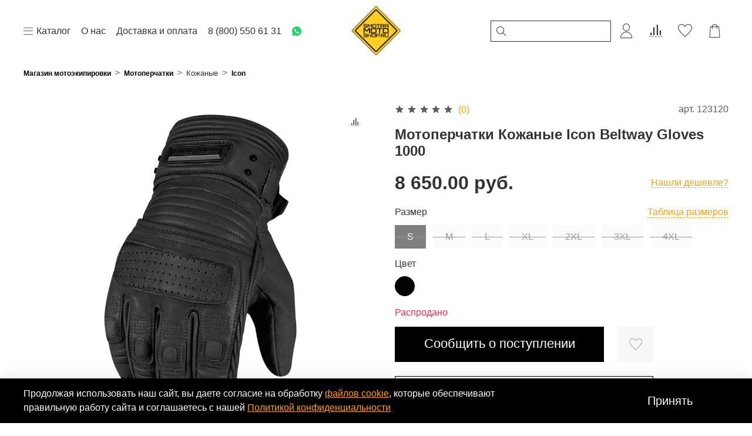

--- FILE ---
content_type: text/html; charset=utf-8
request_url: https://www.smotra-moto-shop.ru/product/3301-1879-icon-1000-beltway-perchatki
body_size: 81993
content:
<!DOCTYPE html> 
<html style="--color-btn-bg:#000000;
--color-btn-bg-is-dark:true;
--bg:#ffffff;
--bg-is-dark:false;

--color-text: var(--color-text-dark);
--color-text-minor-shade: var(--color-text-dark-minor-shade);
--color-text-major-shade: var(--color-text-dark-major-shade);
--color-text-half-shade: var(--color-text-dark-half-shade);

--color-notice-warning-is-dark:false;
--color-notice-success-is-dark:false;
--color-notice-error-is-dark:false;
--color-notice-info-is-dark:false;
--color-form-controls-bg:var(--bg);
--color-form-controls-bg-disabled:var(--bg-minor-shade);
--color-form-controls-border-color:var(--bg-half-shade);
--color-form-controls-color:var(--color-text);
--is-editor:false;

" lang="ru">  
  <head><link media='print' onload='this.media="all"' rel='stylesheet' type='text/css' href='/served_assets/public/jquery.modal-0c2631717f4ce8fa97b5d04757d294c2bf695df1d558678306d782f4bf7b4773.css'><meta data-config="{&quot;product_id&quot;:31315108}" name="page-config" content="" /><meta data-config="{&quot;money_with_currency_format&quot;:{&quot;delimiter&quot;:&quot; &quot;,&quot;separator&quot;:&quot;.&quot;,&quot;format&quot;:&quot;%n %u&quot;,&quot;unit&quot;:&quot;руб.&quot;,&quot;show_price_without_cents&quot;:0},&quot;currency_code&quot;:&quot;RUR&quot;,&quot;currency_iso_code&quot;:&quot;RUB&quot;,&quot;default_currency&quot;:{&quot;title&quot;:&quot;Российский рубль&quot;,&quot;code&quot;:&quot;RUR&quot;,&quot;rate&quot;:1.0,&quot;format_string&quot;:&quot;%n %u&quot;,&quot;unit&quot;:&quot;руб.&quot;,&quot;price_separator&quot;:&quot;&quot;,&quot;is_default&quot;:true,&quot;price_delimiter&quot;:&quot;&quot;,&quot;show_price_with_delimiter&quot;:true,&quot;show_price_without_cents&quot;:false},&quot;facebook&quot;:{&quot;pixelActive&quot;:true,&quot;currency_code&quot;:&quot;RUB&quot;,&quot;use_variants&quot;:false},&quot;vk&quot;:{&quot;pixel_active&quot;:false,&quot;price_list_id&quot;:&quot;3551 &quot;},&quot;new_ya_metrika&quot;:true,&quot;ecommerce_data_container&quot;:&quot;dataLayer&quot;,&quot;common_js_version&quot;:null,&quot;vue_ui_version&quot;:null,&quot;feedback_captcha_enabled&quot;:&quot;1&quot;,&quot;account_id&quot;:19017,&quot;hide_items_out_of_stock&quot;:false,&quot;forbid_order_over_existing&quot;:false,&quot;minimum_items_price&quot;:null,&quot;enable_comparison&quot;:true,&quot;locale&quot;:&quot;ru&quot;,&quot;client_group&quot;:null,&quot;consent_to_personal_data&quot;:{&quot;active&quot;:true,&quot;obligatory&quot;:true,&quot;description&quot;:&quot;\u003cp\u003e\u003cspan style=\&quot;font-size: 8pt;\&quot;\u003eЯ ознакомлен и согласен с условиями \u003ca href=\&quot;https://www.smotra-moto-shop.ru/page/publichnaya-oferta\&quot; rel=\&quot;noopener\&quot; target=\&quot;_blank\&quot;\u003eоферты\u003c/a\u003e и \u003ca href=\&quot;https://www.smotra-moto-shop.ru/page/politika-konfidentsialnosti\&quot; rel=\&quot;noopener\&quot; target=\&quot;_blank\&quot;\u003eполитики конфиденциальности\u003c/a\u003e.\u0026nbsp;\u003c/span\u003e\u003c/p\u003e\r\n\u003c!-- \u003cspan style=\&quot;color:red;\&quot;\u003e*\u003c/span\u003e --\u003e&quot;},&quot;recaptcha_key&quot;:&quot;6LfXhUEmAAAAAOGNQm5_a2Ach-HWlFKD3Sq7vfFj&quot;,&quot;recaptcha_key_v3&quot;:&quot;6LcZi0EmAAAAAPNov8uGBKSHCvBArp9oO15qAhXa&quot;,&quot;yandex_captcha_key&quot;:&quot;ysc1_ec1ApqrRlTZTXotpTnO8PmXe2ISPHxsd9MO3y0rye822b9d2&quot;,&quot;checkout_float_order_content_block&quot;:true,&quot;available_products_characteristics_ids&quot;:null,&quot;sber_id_app_id&quot;:&quot;5b5a3c11-72e5-4871-8649-4cdbab3ba9a4&quot;,&quot;theme_generation&quot;:4,&quot;quick_checkout_captcha_enabled&quot;:false,&quot;max_order_lines_count&quot;:500,&quot;sber_bnpl_min_amount&quot;:1000,&quot;sber_bnpl_max_amount&quot;:150000,&quot;counter_settings&quot;:{&quot;data_layer_name&quot;:&quot;dataLayer&quot;,&quot;new_counters_setup&quot;:false,&quot;add_to_cart_event&quot;:true,&quot;remove_from_cart_event&quot;:true,&quot;add_to_wishlist_event&quot;:true},&quot;site_setting&quot;:{&quot;show_cart_button&quot;:true,&quot;show_service_button&quot;:false,&quot;show_marketplace_button&quot;:false,&quot;show_quick_checkout_button&quot;:true},&quot;warehouses&quot;:[{&quot;id&quot;:1839,&quot;title&quot;:&quot;В магазине&quot;,&quot;array_index&quot;:0},{&quot;id&quot;:1841,&quot;title&quot;:&quot;На складе&quot;,&quot;array_index&quot;:2}],&quot;captcha_type&quot;:&quot;google&quot;,&quot;human_readable_urls&quot;:false}" name="shop-config" content="" /><meta name='js-evnvironment' content='production' /><meta name='default-locale' content='ru' /><meta name='insales-redefined-api-methods' content="[]" /><script type="text/javascript" src="https://static.insales-cdn.com/assets/static-versioned/v3.72/static/libs/lodash/4.17.21/lodash.min.js"></script>
<!--InsalesCounter -->
<script type="text/javascript">
(function() {
  if (typeof window.__insalesCounterId !== 'undefined') {
    return;
  }

  try {
    Object.defineProperty(window, '__insalesCounterId', {
      value: 19017,
      writable: true,
      configurable: true
    });
  } catch (e) {
    console.error('InsalesCounter: Failed to define property, using fallback:', e);
    window.__insalesCounterId = 19017;
  }

  if (typeof window.__insalesCounterId === 'undefined') {
    console.error('InsalesCounter: Failed to set counter ID');
    return;
  }

  let script = document.createElement('script');
  script.async = true;
  script.src = '/javascripts/insales_counter.js?7';
  let firstScript = document.getElementsByTagName('script')[0];
  firstScript.parentNode.insertBefore(script, firstScript);
})();
</script>
<!-- /InsalesCounter -->

    <!-- meta -->
<meta charset="UTF-8" />


<title>Купить  Мотоперчатки Кожаные Icon Beltway Gloves 1000 в интернет магазине мотоэкипировки smotra-moto-shop.ru 
</title><meta name="description" content="Закажите  Мотоперчатки Кожаные Icon  Beltway Gloves 1000 по лучшей цене. Отзывы, фото, описание, параметры. Доставка по Москве и России. ☎+7 (495) 391-31-07, 8 (800) 550-61-31.
 "/>

<meta data-config="{&quot;static-versioned&quot;: &quot;1.38&quot;}" name="theme-meta-data" content="">
<meta name="robots" content="index,follow" />
<meta http-equiv="X-UA-Compatible" content="IE=edge,chrome=1" />
<meta name="viewport" content="width=device-width, initial-scale=1.0" />
<meta name="SKYPE_TOOLBAR" content="SKYPE_TOOLBAR_PARSER_COMPATIBLE" />
<meta name="format-detection" content="telephone=no">

<!-- canonical url--><link rel="canonical" href="https://www.smotra-moto-shop.ru/product/3301-1879-icon-1000-beltway-perchatki"/>
 
<!-- rss feed-->
    <meta property="og:title" content="Beltway Gloves 1000">
    <meta property="og:type" content="website">
    <meta property="og:url" content="https://www.smotra-moto-shop.ru/product/3301-1879-icon-1000-beltway-perchatki">

    
      <meta property="og:image" content="https://static.insales-cdn.com/images/products/1/5304/37352632/31315108_4.jpg">
    




<!-- icons-->
<link rel="icon" type="image/png" href="https://static.insales-cdn.com/files/1/873/112223081/original/favicon.png" /><style media="screen">
  @supports (content-visibility: hidden) {
    body:not(.settings_loaded) {
      content-visibility: hidden;
    }
  }
  @supports not (content-visibility: hidden) {
    body:not(.settings_loaded) {
      visibility: hidden;
    }
  }
</style>


<script type="text/javascript">
   var rrPartnerId = "57d2d7205a658819f4ed2de8";
   var rrApi = {};
   var rrApiOnReady = rrApiOnReady || [];
   rrApi.addToBasket = rrApi.order = rrApi.categoryView = rrApi.view =
       rrApi.recomMouseDown = rrApi.recomAddToCart = function() {};
   (function(d) {
       var ref = d.getElementsByTagName('script')[0];
       var apiJs, apiJsId = 'rrApi-jssdk';
       if (d.getElementById(apiJsId)) return;
       apiJs = d.createElement('script');
       apiJs.id = apiJsId;
       apiJs.async = true;
       apiJs.src = "//cdn.retailrocket.ru/content/javascript/tracking.js";
       ref.parentNode.insertBefore(apiJs, ref);
   }(document));
</script>

  <meta name='product-id' content='31315108' />
</head>
  <body data-multi-lang="false">
    <noscript>
<div class="njs-alert-overlay">
  <div class="njs-alert-wrapper">
    <div class="njs-alert">
      <p></p>
    </div>
  </div>
</div>
</noscript>

    <div class="page_layout page_layout-clear ">
      <header>
      
        <div
  class="layout widget-type_widget_v4_header_12_b91fcd2fecdb86ba0c87ee3be14e0e0c"
  style="--bage-bg:#EE632C; --bage-bg-is-dark:true; --bage-bg-minor-shade:#f07545; --bage-bg-minor-shade-is-dark:true; --bage-bg-major-shade:#f2885f; --bage-bg-major-shade-is-dark:true; --bage-bg-half-shade:#f8c2ac; --bage-bg-half-shade-is-light:true; --logo-img:'https://static.insales-cdn.com/files/1/6530/38730114/original/Логотип-_ЗНАК__Smotra-moto-shop__28dc1dd16515289eab8658e055aed1e3.png'; --logo-max-width:160px; --img-ratio-banner:0.7; --color-text-banner:#ffffff; --color-text-banner-is-light:true; --color-text-banner-minor-shade:#f7f7f7; --color-text-banner-minor-shade-is-light:true; --color-text-banner-major-shade:#ededed; --color-text-banner-major-shade-is-light:true; --color-text-banner-half-shade:#808080; --color-text-banner-half-shade-is-dark:true; --hide-language:false; --hide-search:false; --hide-compare:false; --hide-personal:false; --hide-favorite:false; --hide-banner:false; --mobile-panel-right-btn:cart; --img-ratio:1.5; --img-contain:false; --autoplay:true; --autoplay-delay:3s; --color-btn-sl-bg:#ffffff; --color-btn-sl-bg-is-light:true; --color-btn-sl-bg-minor-shade:#f7f7f7; --color-btn-sl-bg-minor-shade-is-light:true; --color-btn-sl-bg-major-shade:#ededed; --color-btn-sl-bg-major-shade-is-light:true; --color-btn-sl-bg-half-shade:#808080; --color-btn-sl-bg-half-shade-is-dark:true; --banner-overlay-opacity:0.4; --hide-desktop:false; --hide-mobile:false;"
  data-widget-drop-item-id="67503190"
  
  >
  <div class="layout__content">
    









<div class="header-slider  second ">

  <div class="header header_no-languages">
    <div class="header__content">
      <div class="header__area-show-menu">
        <button type="button" class="button button_size-s header__show-menu-btn js-show-side-panel">
          <span class="icon icon-bars"></span>
          <span class="header__show-menu-text">Меню</span>
          <a href="https://wa.me/79168533339" target="_blank" class="header__watsapp header__watsapp_mob">
            
  <svg
    width="16"
    height="16"
    viewBox="0 0 16 16"
    fill="none"
    xmlns="http://www.w3.org/2000/svg">
    <path
      fill-rule="evenodd"
      clip-rule="evenodd"
      d="M16 8C16 3.58172 12.4183 0 8 0C3.58172 0 0 3.58172 0 8C0 9.28624 0.304334 10.5302 0.879628 11.6503C1.01649 11.9168 0.869803 13.0761 0.358085 14.9013L0.0637203 15.9512L1.13242 15.7346C3.19942 15.3157 4.5144 15.2147 4.89823 15.3763C5.87184 15.7861 6.92157 16 8 16C12.4183 16 16 12.4183 16 8ZM6.02151 4.23256C5.93548 4.09302 5.84946 4.04651 5.72043 4H5.24731C5.2043 4 5.16129 4.01163 5.11828 4.02326C5.07527 4.03488 5.03226 4.04651 4.98925 4.04651L4.94624 4.09302C4.90323 4.11628 4.86022 4.15116 4.8172 4.18605C4.77419 4.22093 4.73118 4.25581 4.68817 4.27907C4.64516 4.32558 4.6129 4.37209 4.58065 4.4186C4.54839 4.46512 4.51613 4.51163 4.47312 4.55814C4.20215 4.93488 4.0357 5.38698 4.00512 5.8466L4 6C4 6.37209 4.08602 6.74419 4.21505 7.06977L4.25806 7.2093C4.64516 8.09302 5.16129 8.88372 5.84946 9.5814L6.02151 9.76744C6.06624 9.81582 6.11097 9.8586 6.15392 9.89967C6.23484 9.97707 6.30939 10.0484 6.36559 10.1395C7.26882 10.9767 8.30108 11.5814 9.46237 11.907C9.52688 11.9302 9.60215 11.9419 9.67742 11.9535C9.71506 11.9593 9.75269 11.9651 9.78898 11.9724L9.89247 12H10.3226C10.5376 12 10.7957 11.907 10.9677 11.814C11.0243 11.7732 11.0726 11.7503 11.1163 11.7296C11.1722 11.703 11.2205 11.6801 11.2688 11.6279L11.3548 11.5349C11.3979 11.4884 11.4409 11.4535 11.4839 11.4186C11.5269 11.3837 11.5699 11.3488 11.6129 11.3023C11.6989 11.2093 11.7849 11.1163 11.828 11.0233C11.914 10.8372 11.957 10.6047 12 10.3721V10.0465C12 10.0465 11.957 10 11.871 9.95349L11.3979 9.72093C11.3979 9.72093 10.7097 9.39535 10.2796 9.16279C10.2581 9.16279 10.2366 9.15116 10.2151 9.13954C10.1935 9.12791 10.172 9.11628 10.1505 9.11628C10.0473 9.11628 9.97161 9.14605 9.90142 9.18177L9.84946 9.2093C9.84946 9.2093 9.80645 9.25581 9.2043 10C9.16129 10.093 9.07527 10.1395 8.98925 10.1395H8.94624C8.90323 10.1395 8.8172 10.093 8.77419 10.0465L8.55914 9.95349C8.08602 9.72093 7.65591 9.44186 7.31183 9.06977C7.26882 9.02326 7.21505 8.97674 7.16129 8.93023C7.10753 8.88372 7.05376 8.83721 7.01075 8.7907C6.70968 8.46512 6.4086 8.09302 6.19355 7.67442L6.15054 7.5814C6.12396 7.55265 6.1138 7.5239 6.09977 7.48418C6.0911 7.45963 6.08094 7.43088 6.06452 7.39535C6.06452 7.30233 6.06452 7.2093 6.10753 7.16279C6.10753 7.16279 6.27957 6.93023 6.4086 6.7907C6.45161 6.74419 6.48387 6.68605 6.51613 6.62791C6.54839 6.56977 6.58065 6.51163 6.62366 6.46512C6.70968 6.32558 6.75269 6.13953 6.70968 6C6.66667 5.76744 6.15054 4.51163 6.02151 4.23256Z"
      fill="#25D366" />
  </svg>

          </a>
        </button>
      </div>

      <div class="header__area-logo">
        


<a href=" / " class="header__logo">
  <img src="https://static.insales-cdn.com/files/1/6530/38730114/original/Логотип-_ЗНАК__Smotra-moto-shop__28dc1dd16515289eab8658e055aed1e3.png" alt="SMOTRA-MOTO-SHOP" title="SMOTRA-MOTO-SHOP" />
</a>



      </div>

      <div class="header__area-controls">
        
<div class="header__search">
  <form action="/search" method="get" class="header__search-form">
    <input type="text" autocomplete="off" class="form-control form-control_size-l header__search-field" name="q" value="" placeholder="Поиск" />
    <input type="hidden" name="lang" value="ru">
  </form>
  <button type="button" class="header__search-btn js-show-search">
    <span class="icon icon-search _show"></span>
    <span class="icon icon-times _hide"></span>
  </button>
</div>


        
        <a href="/client_account/orders" class="header__control-btn header__cabinet">
          <span class="icon icon-user"></span>
        </a>
        

        
        
        <a href="/compares" class="header__control-btn header__compare" data-compare-counter-btn>
          <span class="icon icon-compare">
            <span class="header__control-bage compare-empty" data-compare-counter>0</span>
          </span>
        </a>
        
        

        
        <a href="/favorites" class="header__control-btn header__favorite">
          <span class="icon icon-favorites">
            <span class="header__control-bage favorites-empty" data-ui-favorites-counter>0</span>
          </span>
        </a>
        

        <a href="/cart_items" class="header__control-btn header__cart">
          <span class="icon icon-cart">
            <span class="header__control-bage cart-empty" data-cart-positions-count></span>
          </span>
        </a>

        
        <a href="tel:+78005506131" class="header__control-btn header__mobile-phone">
          <span class="icon icon-phone"></span>
        </a>
        

        



      </div>

      <div class="header__area-collections">
        








<div class="header__collections-head">
  <span class='icon icon-bars header__collections-head__icon'> </span>
  Каталог

  <ul class="header__collections" data-navigation>
    
      
        <div class="mega-menu-item">
          <a class="mega-menu-top" data-img="https://static.insales-cdn.com/images/collections/1/6097/2406353/thumb_AirfliteRubatoneBlackProfileDarkSmoke.jpg" href="/collection/shlemy">Мотошлем</a>
          <div class="mega-menu-item__content">
            
              <ul class="mega-menu-ul">
            
              
                <li><a class="mega-menu-sub" data-img="https://static.insales-cdn.com/images/collections/1/4295/90943687/thumb_AirfliteRubatoneBlackProfileDarkSmoke.webp" href="/collection/shlemy-integraly">Интеграл</a></li>
              
                <li><a class="mega-menu-sub" data-img="https://static.insales-cdn.com/images/collections/1/4299/90943691/thumb_2A0FD036-74D1-475C-821D-1FB26948593E.png" href="/collection/shlemy-moduljary">Модуляр</a></li>
              
                <li><a class="mega-menu-sub" data-img="https://static.insales-cdn.com/images/collections/1/2595/93473315/thumb_bell_rogue_helmet_matte_black_750x750_3.jpg" href="/collection/shlemy-transformer">Трансформер</a></li>
              
                <li><a class="mega-menu-sub" data-img="https://static.insales-cdn.com/images/collections/1/4302/90943694/thumb_large_E2D632D2-F171-4977-A6EA-F4140493FE87.png" href="/collection/shlemy-otkrytye">Открытый</a></li>
              
                <li><a class="mega-menu-sub" data-img="https://static.insales-cdn.com/images/collections/1/4306/90943698/thumb_VariantProRubatoneBlackProfile.jpg" href="/collection/shlemy-dual-cport">Дуал-cпорт</a></li>
              
                <li><a class="mega-menu-sub" data-img="https://static.insales-cdn.com/images/collections/1/4309/90943701/thumb_large_f9b1c3be006783288f792333eacc.jpg" href="/collection/shlemy-krossovye">Кроссовый</a></li>
              
                <li><a class="mega-menu-sub" data-img="https://static.insales-cdn.com/images/collections/1/4904/93680424/thumb_AFPGhostCarbonProfile-0101__1_.jpg" href="/collection/shlemy-karbonovye">Карбоновый</a></li>
              
                <li><a class="mega-menu-sub" data-img="https://static.insales-cdn.com/images/collections/1/4312/90943704/thumb_AirformChantillyWhiteProfile0101-13413.jpg" href="/collection/shlemy-zhenskie">Женский</a></li>
              
                <li><a class="mega-menu-sub" data-img="https://static.insales-cdn.com/images/collections/1/4332/90943724/thumb_01070003.jpg" href="/collection/shlemy-detskie">Детский</a></li>
              
                <li><a class="mega-menu-sub" data-img="https://static.insales-cdn.com/images/collections/1/2546/2927090/thumb_WhatsApp_Image_2018-11-20_at_15.08.30.jpeg" href="/collection/shlemy-zimnie">Зимний</a></li>
              
                <li><a class="mega-menu-sub" data-img="https://static.insales-cdn.com/images/collections/1/4317/90943709/thumb_AirfliteForceshieldDark_SmokeFront.jpg" href="/collection/vizory">Визор</a></li>
              
                <li><a class="mega-menu-sub" data-img="https://static.insales-cdn.com/images/collections/1/4321/90943713/thumb_IconSenaSFRWhiteFront.jpg" href="/collection/motogarnitura">Мотогарнитура</a></li>
              
                <li><a class="mega-menu-sub" data-img="https://static.insales-cdn.com/images/collections/1/4325/90943717/thumb_AirmadaPivotKitBlackRGB.jpg" href="/collection/shlemy-aksessuary">Аксессуары для шлема</a></li>
              
            
              
                <li>
                  <a class="mega-menu-sub" href="/collection/rasprodazha-shlemov ">Со скидкой</a>
                </li>
              
              </ul>
            
            <img src="https://static.insales-cdn.com/images/collections/1/6097/2406353/thumb_AirfliteRubatoneBlackProfileDarkSmoke.jpg" alt="Мотошлем">
          </div>
        </div>
      
    
      
        <div class="mega-menu-item">
          <a class="mega-menu-top" data-img="https://static.insales-cdn.com/images/collections/1/1837/80922413/thumb_Contra2JacketStealthFront.jpeg" href="/collection/kurtki">Мотокуртка</a>
          <div class="mega-menu-item__content">
            
              <ul class="mega-menu-ul">
            
              
                <li><a class="mega-menu-sub" data-img="https://static.insales-cdn.com/images/collections/1/433/93643185/thumb_1000AxysJacketBlackFront.jpg" href="/collection/kurtki-kozhanye">Кожаная</a></li>
              
                <li><a class="mega-menu-sub" data-img="https://static.insales-cdn.com/images/collections/1/435/93643187/thumb_TeamMercJacketBlackFront.webp" href="/collection/kurtki-tekstilnye">Текстильная</a></li>
              
                <li><a class="mega-menu-sub" data-img="https://static.insales-cdn.com/images/collections/1/432/93643184/thumb_Contra_2_Leather___Черный.jpg" href="/collection/kurtki-kombinirovannye">Комбинированная</a></li>
              
                <li><a class="mega-menu-sub" data-img="/images/no_image_thumb.jpg" href="/collection/kurtki-gorodskie">Городская</a></li>
              
                <li><a class="mega-menu-sub" data-img="https://static.insales-cdn.com/images/collections/1/3477/1215893/thumb_L_X55020-350.jpg" href="/collection/kurtki-turisticheskie">Туристическая</a></li>
              
                <li><a class="mega-menu-sub" data-img="https://static.insales-cdn.com/images/collections/1/3119/2059311/thumb_джинсовые_мотокуртки_10_тыс_изображений_найдено_в_Яндекс.Картинках_-_Google_Chrome.jpg" href="/collection/kurtki-dzhinsovye">Джинсовая</a></li>
              
                <li><a class="mega-menu-sub" data-img="/images/no_image_thumb.jpg" href="/collection/kurtki-setchatye">Сетчатая</a></li>
              
                <li><a class="mega-menu-sub" data-img="https://static.insales-cdn.com/images/collections/1/5628/92763644/thumb_laureen_natural_black_1.jpg" href="/collection/kurtki-kozhanye-kosuha">Косуха</a></li>
              
                <li><a class="mega-menu-sub" data-img="https://static.insales-cdn.com/images/collections/1/5801/92763817/thumb_Upstate_Riding___Зеленый2.jpg" href="/collection/kurtki-letnie">Летняя</a></li>
              
                <li><a class="mega-menu-sub" data-img="/images/no_image_thumb.jpg" href="/collection/kurtki-membrannye">С мембраной</a></li>
              
                <li><a class="mega-menu-sub" data-img="/images/no_image_thumb.jpg" href="/collection/kurtki-sportivnye">Спортивная</a></li>
              
                <li><a class="mega-menu-sub" data-img="https://static.insales-cdn.com/images/collections/1/5452/1922380/thumb_HypersportRaceSuitWhiteFront.jpg" href="/collection/kombinezon">Комбинезон</a></li>
              
                <li><a class="mega-menu-sub" data-img="https://static.insales-cdn.com/images/collections/1/1411/1213827/thumb_28203486.jpg" href="/collection/kurtki-muzhskie">Мужская</a></li>
              
                <li><a class="mega-menu-sub" data-img="https://static.insales-cdn.com/images/collections/1/1409/1213825/thumb_28220815.jpg" href="/collection/kurtki-zhenskie">Женская</a></li>
              
                <li><a class="mega-menu-sub" data-img="https://static.insales-cdn.com/images/collections/1/5396/92763412/thumb_Mesh_AF_Leather_Jacket_Черный.jpg" href="/collection/kurtki-bolshie-razmery">Больших размеров</a></li>
              
            
              
                <li>
                  <a class="mega-menu-sub" href="/collection/rasprodazha-motokurtok ">Со скидкой</a>
                </li>
              
              </ul>
            
            <img src="https://static.insales-cdn.com/images/collections/1/1837/80922413/thumb_Contra2JacketStealthFront.jpeg" alt="Мотокуртка">
          </div>
        </div>
      
    
      
        <div class="mega-menu-item">
          <a class="mega-menu-top" data-img="https://static.insales-cdn.com/images/collections/1/1845/80922421/thumb_Contra2___Черный.jpeg" href="/collection/perchatki">Мотоперчатки</a>
          <div class="mega-menu-item__content">
            
              <ul class="mega-menu-ul">
            
              
                <li><a class="mega-menu-sub" data-img="https://static.insales-cdn.com/images/collections/1/4454/1741158/thumb_33011801.jpg" href="/collection/perchatki-kozhanye">Кожаные</a></li>
              
                <li><a class="mega-menu-sub" data-img="https://static.insales-cdn.com/images/collections/1/4471/1741175/thumb_7779BD91-10F9-4B62-9025-2B58A61FC9F5.png.jpeg" href="/collection/perchatki-tekstilnye">Текстильные</a></li>
              
                <li><a class="mega-menu-sub" data-img="/images/no_image_thumb.jpg" href="/collection/perchatki-kombinirovannye">Комбинированные</a></li>
              
                <li><a class="mega-menu-sub" data-img="https://static.insales-cdn.com/images/collections/1/4466/1741170/thumb_33011361.jpg" href="/collection/perchatki-korotkie">Короткие</a></li>
              
                <li><a class="mega-menu-sub" data-img="https://static.insales-cdn.com/images/collections/1/4472/1741176/thumb_HypersportLongGloveStealthBack-3301-2343__1_.jpg" href="/collection/perchatki-dlinnye">Длинные</a></li>
              
                <li><a class="mega-menu-sub" data-img="/images/no_image_thumb.jpg" href="/collection/perchatki-gorodskie">Городские</a></li>
              
                <li><a class="mega-menu-sub" data-img="/images/no_image_thumb.jpg" href="/collection/perchatki-turisticheskie">Туристические</a></li>
              
                <li><a class="mega-menu-sub" data-img="/images/no_image_thumb.jpg" href="/collection/perchatki-krossovye">Кроссовые</a></li>
              
                <li><a class="mega-menu-sub" data-img="https://static.insales-cdn.com/images/collections/1/52/91283508/thumb_Carbon_3___Женские___Черный.jpeg" href="/collection/perchatki-sportivnye">Спортивные</a></li>
              
                <li><a class="mega-menu-sub" data-img="https://static.insales-cdn.com/images/collections/1/932/88687524/thumb_Tarmac2GloveBlackBack.jpg" href="/collection/perchatki-uteplennye">Утепленные</a></li>
              
                <li><a class="mega-menu-sub" data-img="/images/no_image_thumb.jpg" href="/collection/perchatki-membrannye">С мембраной</a></li>
              
                <li><a class="mega-menu-sub" data-img="https://static.insales-cdn.com/images/collections/1/81/1876049/thumb_перчатки_без_пальцев.jpg" href="/collection/perchatki-bez-palcev">Без пальцев</a></li>
              
                <li><a class="mega-menu-sub" data-img="/images/no_image_thumb.jpg" href="/collection/perchatki-muzhskie">Мужские</a></li>
              
                <li><a class="mega-menu-sub" data-img="https://static.insales-cdn.com/images/collections/1/4473/1741177/thumb_Wmns1000CheeterGloveFront-3311-000__1_.jpg" href="/collection/perchatki-zhenskie">Женские</a></li>
              
                <li><a class="mega-menu-sub" data-img="https://static.insales-cdn.com/images/collections/1/6026/2406282/thumb_0A71CAF5-73A9-496B-8E59-FC098610189B.jpg" href="/collection/perchatki-detskie">Детские</a></li>
              
            
              
                <li>
                  <a class="mega-menu-sub" href="/collection/rasprodazha-motoperchatok">Со скидкой</a>
                </li>
              
              </ul>
            
            <img src="https://static.insales-cdn.com/images/collections/1/1845/80922421/thumb_Contra2___Черный.jpeg" alt="Мотоперчатки">
          </div>
        </div>
      
    
      
        <div class="mega-menu-item">
          <a class="mega-menu-top" data-img="https://static.insales-cdn.com/images/collections/1/1838/80922414/thumb_JokerBootBlackFront.jpeg" href="/collection/boty">Мотоботы</a>
          <div class="mega-menu-item__content">
            
              <ul class="mega-menu-ul">
            
              
                <li><a class="mega-menu-sub" data-img="https://static.insales-cdn.com/images/collections/1/6818/1792674/thumb_Truant2BootBrownFront.jpg" href="/collection/boty-krossovki">Мотокроссовки</a></li>
              
                <li><a class="mega-menu-sub" data-img="https://static.insales-cdn.com/images/collections/1/114/1876082/thumb_dbc3d9c09cabe5ebabbd12ff2671a9b1__1_2.jpg" href="/collection/botinki">Мотоботинки</a></li>
              
                <li><a class="mega-menu-sub" data-img="https://static.insales-cdn.com/images/collections/1/6778/1792634/thumb_820106c3c2ac8c75f6d6cf8e5c13.jpg" href="/collection/boty-turisticheskie">Туристические</a></li>
              
                <li><a class="mega-menu-sub" data-img="https://static.insales-cdn.com/images/collections/1/6783/1792639/thumb_medium_1236522.jpg" href="/collection/boty-sportivnye">Спортивные</a></li>
              
                <li><a class="mega-menu-sub" data-img="https://static.insales-cdn.com/images/collections/1/6786/1792642/thumb_medium_34100746.jpg" href="/collection/boty-krossovye">Кроссовые</a></li>
              
                <li><a class="mega-menu-sub" data-img="/images/no_image_thumb.jpg" href="/collection/boty-nepromokaemye">Непромокаемые</a></li>
              
                <li><a class="mega-menu-sub" data-img="https://static.insales-cdn.com/images/collections/1/6234/1210458/thumb_34030178.jpg" href="/collection/boty-korotkie">Короткие</a></li>
              
                <li><a class="mega-menu-sub" data-img="/images/no_image_thumb.jpg" href="/collection/boty-vysokie">Высокие</a></li>
              
                <li><a class="mega-menu-sub" data-img="https://static.insales-cdn.com/images/collections/1/2276/1738980/thumb_Patrol2BootBlackFront__1_.jpg" href="/collection/boty-dlya-goroda">Для города</a></li>
              
                <li><a class="mega-menu-sub" data-img="https://static.insales-cdn.com/images/collections/1/6777/1792633/thumb_108110_V1.jpg" href="/collection/boty-dlya-choppera">Для чоппера</a></li>
              
                <li><a class="mega-menu-sub" data-img="https://static.insales-cdn.com/images/collections/1/3156/1420372/thumb_31315183_1.jpg" href="/collection/boty-muzhskie">Мужские</a></li>
              
                <li><a class="mega-menu-sub" data-img="https://static.insales-cdn.com/images/collections/1/6640/1104368/thumb_34030244.jpg" href="/collection/boty-zhenskie">Женские</a></li>
              
                <li><a class="mega-menu-sub" data-img="https://static.insales-cdn.com/images/collections/1/6788/1792644/thumb_medium_34101367.jpg" href="/collection/boty-detskie">Детские</a></li>
              
            
              
                <li>
                  <a class="mega-menu-sub" href="/collection/rasprodazha-motobotinok ">Со скидкой</a>
                </li>
              
              </ul>
            
            <img src="https://static.insales-cdn.com/images/collections/1/1838/80922414/thumb_JokerBootBlackFront.jpeg" alt="Мотоботы">
          </div>
        </div>
      
    
      
        <div class="mega-menu-item">
          <a class="mega-menu-top" data-img="https://static.insales-cdn.com/images/collections/1/1842/80922418/thumb_helstons_corden_nero.jpeg" href="/collection/shtany">Мотоштаны</a>
          <div class="mega-menu-item__content">
            
              <ul class="mega-menu-ul">
            
              
                <li><a class="mega-menu-sub" data-img="https://static.insales-cdn.com/images/collections/1/7063/1219479/thumb_komine_full_year_kevlar_d_jeans_pk726_blu_f.jpg" href="/collection/shtany-dzhinsy">Мотоджинсы</a></li>
              
                <li><a class="mega-menu-sub" data-img="https://static.insales-cdn.com/images/collections/1/806/1213222/thumb_28210804.jpg" href="/collection/shtany-tekstilnye">Текстильные</a></li>
              
                <li><a class="mega-menu-sub" data-img="https://static.insales-cdn.com/images/collections/1/7064/1219480/thumb_dainese_delta_pro_c2_leather_pants_zoom.jpg" href="/collection/shtany-kozhanye">Кожаные</a></li>
              
                <li><a class="mega-menu-sub" data-img="/images/no_image_thumb.jpg" href="/collection/shtany-gorodskie">Городские</a></li>
              
                <li><a class="mega-menu-sub" data-img="/images/no_image_thumb.jpg" href="/collection/shtany-turisticheskie">Туристические</a></li>
              
                <li><a class="mega-menu-sub" data-img="/images/no_image_thumb.jpg" href="/collection/shtany-sportivnye">Спортивные</a></li>
              
                <li><a class="mega-menu-sub" data-img="https://static.insales-cdn.com/images/collections/1/811/1213227/thumb_29015206.jpg" href="/collection/shtany-krossovye">Кроссовые</a></li>
              
                <li><a class="mega-menu-sub" data-img="https://static.insales-cdn.com/images/collections/1/7073/1219489/thumb_20140116161544377865.jpg" href="/collection/shtany-muzhskie">Мужские</a></li>
              
                <li><a class="mega-menu-sub" data-img="https://static.insales-cdn.com/images/collections/1/805/1213221/thumb_28230104.jpg" href="/collection/shtany-zhenskie">Женские</a></li>
              
                <li><a class="mega-menu-sub" data-img="https://static.insales-cdn.com/images/collections/1/6012/1947516/thumb_FEFBE84E-2C29-461D-AAF6-7FBDA7D3F095.jpg" href="/collection/shtany-detskie">Детские</a></li>
              
            
              
                <li>
                  <a class="mega-menu-sub" href="/collection/rasprodazha-motoshtanov ">Со скидкой</a>
                </li>
              
              </ul>
            
            <img src="https://static.insales-cdn.com/images/collections/1/1842/80922418/thumb_helstons_corden_nero.jpeg" alt="Мотоштаны">
          </div>
        </div>
      
    
      
        <div class="mega-menu-item">
          <a class="mega-menu-top" data-img="https://static.insales-cdn.com/images/collections/1/6328/1792184/thumb_27010737-compressor.jpg" href="/collection/zaschita">Мотозащита</a>
          <div class="mega-menu-item__content">
            
              <ul class="mega-menu-ul">
            
              
                <li><a class="mega-menu-sub" data-img="https://static.insales-cdn.com/images/collections/1/4615/91099655/thumb_D3OLP1Chest.webp" href="/collection/zaschita-vstavki-d3o">Вставки D3O</a></li>
              
                <li><a class="mega-menu-sub" data-img="https://static.insales-cdn.com/images/collections/1/6169/981017/thumb_Icon_PDX_Rain_Jacket_Black_detail.jpg" href="/collection/zaschita-dozhdeviki">Мотодождевик</a></li>
              
                <li><a class="mega-menu-sub" data-img="https://static.insales-cdn.com/images/collections/1/4542/91099582/thumb_27010737-compressor.jpg" href="/collection/zaschita-cherepahi">Моточерепаха</a></li>
              
                <li><a class="mega-menu-sub" data-img="https://static.insales-cdn.com/images/collections/1/4547/91099587/thumb_Field_Armor_Vest___Черный.jpg" href="/collection/zaschita-zhilety">Мотожилет</a></li>
              
                <li><a class="mega-menu-sub" data-img="https://static.insales-cdn.com/images/collections/1/4561/91099601/thumb_2.jpg" href="/collection/zaschita-nakolenniki">Мото наколенники</a></li>
              
                <li><a class="mega-menu-sub" data-img="https://static.insales-cdn.com/images/collections/1/3514/1748410/thumb_15363FC1-DB74-4BCD-8165-DB32BB60EF37.jpg" href="/collection/zaschita-nalokotniki">Мото налокотники</a></li>
              
                <li><a class="mega-menu-sub" data-img="https://static.insales-cdn.com/images/collections/1/4549/91099589/thumb_FACompressionPantFront.jpg" href="/collection/zaschita-shorty">Мотошорты</a></li>
              
                <li><a class="mega-menu-sub" data-img="https://static.insales-cdn.com/images/collections/1/7909/1130213/thumb_27020105.jpg" href="/collection/zaschita-spiny">Мотозащита спины</a></li>
              
                <li><a class="mega-menu-sub" data-img="/images/no_image_thumb.jpg" href="/collection/zaschita-shei">Защита шеи</a></li>
              
                <li><a class="mega-menu-sub" data-img="https://static.insales-cdn.com/images/collections/1/4267/1675435/thumb_SellOUTJerseyFront.jpg" href="/collection/zaschita-dzhersi">Мотоджерси</a></li>
              
                <li><a class="mega-menu-sub" data-img="https://static.insales-cdn.com/images/collections/1/4726/91099766/thumb_1.jpg" href="/collection/zaschita-detskaya">Детская</a></li>
              
            
              
                <li>
                  <a class="mega-menu-sub" href="/collection/rasprodazha-motozaschity">Со скидкой</a>
                </li>
              
              </ul>
            
            <img src="https://static.insales-cdn.com/images/collections/1/6328/1792184/thumb_27010737-compressor.jpg" alt="Мотозащита">
          </div>
        </div>
      
    
      
        <div class="mega-menu-item">
          <a class="mega-menu-top" data-img="https://static.insales-cdn.com/images/collections/1/2457/96553369/thumb_Screenshot_2025-11-27_at_15.15.33.png" href="/collection/rjukzaki-sumki">Рюкзаки и сумки</a>
          <div class="mega-menu-item__content">
            
              <ul class="mega-menu-ul">
            
              
                <li><a class="mega-menu-sub" data-img="https://static.insales-cdn.com/images/collections/1/5328/91100368/thumb_CrosswalkBackpackBlackFront.jpg" href="/collection/rjukzaki">Моторюкзак</a></li>
              
                <li><a class="mega-menu-sub" data-img="/images/no_image_thumb.jpg" href="/collection/motosumka-na-plecho">Мотосумка на плечо</a></li>
              
                <li><a class="mega-menu-sub" data-img="https://static.insales-cdn.com/images/collections/1/5340/91100380/thumb_Vault_Tool_Pack___Черно-мятный.jpeg" href="/collection/sumki-na-poyas">Мотосумка на пояс</a></li>
              
                <li><a class="mega-menu-sub" data-img="https://static.insales-cdn.com/images/collections/1/3508/2444724/thumb_378cd97c_dec2_11e8_a586_000c2968fac2_cc6e88bf_56b9_11e9_9316_ac1f6b9664c7.jpg" href="/collection/sumki-na-bedro">Мотосумка на бедро</a></li>
              
                <li><a class="mega-menu-sub" data-img="https://static.insales-cdn.com/images/collections/1/3604/2444820/thumb_type.jpg" href="/collection/sumki-na-bak">Мотосумка на бак</a></li>
              
                <li><a class="mega-menu-sub" data-img="https://static.insales-cdn.com/images/collections/1/8163/5193699/thumb_Сумка__Черный.jpg" href="/collection/dorozhnaya-motosumka">Мотосумка дорожная</a></li>
              
                <li><a class="mega-menu-sub" data-img="https://static.insales-cdn.com/images/collections/1/8159/5193695/thumb_272623_V1.png" href="/collection/sumka-dlya-instrumenta">Сумка для инструмента</a></li>
              
                <li><a class="mega-menu-sub" data-img="https://static.insales-cdn.com/images/collections/1/3651/2444867/thumb_608afd2037c7b89830f434fcf0ec468f.jpg" href="/collection/sumki">Сумка на мотоцикл</a></li>
              
                <li><a class="mega-menu-sub" data-img="https://static.insales-cdn.com/images/collections/1/3634/2444850/thumb_59776-00.jpg" href="/collection/kofr">Кофры на мотоцикл</a></li>
              
            
              
                <li>
                  <a class="mega-menu-sub" href="/collection/rasprodazha-motoryukzakov ">Со скидкой</a>
                </li>
              
              </ul>
            
            <img src="https://static.insales-cdn.com/images/collections/1/2457/96553369/thumb_Screenshot_2025-11-27_at_15.15.33.png" alt="Рюкзаки и сумки">
          </div>
        </div>
      
    
      
        <div class="mega-menu-item">
          <a class="mega-menu-top" data-img="https://static.insales-cdn.com/images/collections/1/6112/2406368/thumb_31315254_1.jpg" href="/collection/odezhda">Мотоодежда</a>
          <div class="mega-menu-item__content">
            
              <ul class="mega-menu-ul">
            
              
                <li><a class="mega-menu-sub" data-img="https://static.insales-cdn.com/images/collections/1/3961/96669561/thumb_Upstate_Riding_Flannel___Черно-синий.jpeg" href="/collection/motorubashka">Моторубашка</a></li>
              
                <li><a class="mega-menu-sub" data-img="https://static.insales-cdn.com/images/collections/1/3977/96669577/thumb_Protect-2.jpg" href="/collection/odezhda-termobelyo">Термобелье</a></li>
              
                <li><a class="mega-menu-sub" data-img="https://static.insales-cdn.com/images/collections/1/4001/96669601/thumb_2__2_.jpg" href="/collection/odezhda-tolstovki">Толстовка</a></li>
              
                <li><a class="mega-menu-sub" data-img="https://static.insales-cdn.com/images/collections/1/4009/96669609/thumb_Nothing_Less_Tee___Черный.jpeg" href="/collection/odezhda-futbolki">Футболка</a></li>
              
                <li><a class="mega-menu-sub" data-img="https://static.insales-cdn.com/images/collections/1/4025/96669625/thumb_2443250001_1.jpg" href="/collection/odezhda-fliski">Флиска</a></li>
              
                <li><a class="mega-menu-sub" data-img="https://static.insales-cdn.com/images/collections/1/4017/96669617/thumb_25011874.png_DeepZoom.jpg" href="/collection/odezhda-beysbolki">Бейсболка</a></li>
              
                <li><a class="mega-menu-sub" data-img="https://static.insales-cdn.com/images/collections/1/2297/96667897/thumb_Clasicon___Черный_шапка.webp" href="/collection/odezhda-shapki">Шапка</a></li>
              
                <li><a class="mega-menu-sub" data-img="https://static.insales-cdn.com/images/collections/1/4263/1675431/thumb_78fefb39e28967de8b703240fe8f8a38.jpeg" href="/collection/odezhda-noski">Носки</a></li>
              
                <li><a class="mega-menu-sub" data-img="https://static.insales-cdn.com/images/collections/1/4049/96669649/thumb_Brewer_Женская_Черный.webp" href="/collection/odezhda-zhenskaya">Женская</a></li>
              
                <li><a class="mega-menu-sub" data-img="https://static.insales-cdn.com/images/collections/1/4041/96669641/thumb_S20Y_Lightning_Детская_Серый.jpeg" href="/collection/odezhda-detskaya">Детская</a></li>
              
            
              
              </ul>
            
            <img src="https://static.insales-cdn.com/images/collections/1/6112/2406368/thumb_31315254_1.jpg" alt="Мотоодежда">
          </div>
        </div>
      
    
      
        <div class="mega-menu-item">
          <a class="mega-menu-top" data-img="https://static.insales-cdn.com/images/collections/1/1785/96675577/thumb_Screenshot_2026-01-10_at_23.27.10.png" href="/collection/aksessuary">Мотоаксессуары</a>
          <div class="mega-menu-item__content">
            
              <ul class="mega-menu-ul">
            
              
                <li><a class="mega-menu-sub" data-img="https://static.insales-cdn.com/images/collections/1/1889/96675681/thumb_Screenshot_2026-01-10_at_23.27.10.png" href="/collection/aksessuary-podshlemniki-balaklavy">Подшлемник</a></li>
              
                <li><a class="mega-menu-sub" data-img="https://static.insales-cdn.com/images/collections/1/1913/96675705/thumb_Mandana___Черно-бежевый.jpg" href="/collection/platki">Платки и Баффы</a></li>
              
                <li><a class="mega-menu-sub" data-img="https://static.insales-cdn.com/images/collections/1/6026/1922954/thumb_мотогарнитура_sena_6_тыс_изображений_найдено_в_Яндекс.Картинках_-_Google_Chrome.jpg" href="/collection/motogarnitura-bluetooth">Мотогарнитура</a></li>
              
                <li><a class="mega-menu-sub" data-img="https://static.insales-cdn.com/images/collections/1/6228/981076/thumb_large_IMG_3751.jpg" href="/collection/aksessuary-setki-bagazhnye">Сетка багажная</a></li>
              
                <li><a class="mega-menu-sub" data-img="https://static.insales-cdn.com/images/collections/1/357/1220965/thumb_чехол_thm.png" href="/collection/chehly-dlya-mototsiklov">Чехол для мотоцикла</a></li>
              
                <li><a class="mega-menu-sub" data-img="https://static.insales-cdn.com/images/collections/1/2614/2255414/thumb_Безымянный.png" href="/collection/motoderzhatel-dlya-telefona">Держатель для телефона</a></li>
              
                <li><a class="mega-menu-sub" data-img="https://static.insales-cdn.com/images/collections/1/1921/96675713/thumb_браслет_оникс.png" href="/collection/braslety">Браслеты</a></li>
              
                <li><a class="mega-menu-sub" data-img="https://static.insales-cdn.com/images/collections/1/1929/96675721/thumb_Ceinture___Черный.jpeg" href="/collection/remen">Ремень</a></li>
              
                <li><a class="mega-menu-sub" data-img="https://static.insales-cdn.com/images/collections/1/1937/96675729/thumb_OLD-WALLET-_-LACET-Cuir-NOIR-min.jpg" href="/collection/koshelek">Кошелек</a></li>
              
                <li><a class="mega-menu-sub" data-img="https://static.insales-cdn.com/images/collections/1/1953/96675745/thumb_Очки_Sniper_Pro___Черныи_.jpeg" href="/collection/motoochki">Мотоочки</a></li>
              
                <li><a class="mega-menu-sub" data-img="https://static.insales-cdn.com/images/collections/1/1969/96675761/thumb_leather-care-kit-helstons.jpg" href="/collection/motohimiya">Мотохимия</a></li>
              
                <li><a class="mega-menu-sub" data-img="https://static.insales-cdn.com/images/collections/1/3410/2444626/thumb_page2-compressor.png_-_Paint.png.jpg" href="/collection/podarochnye-sertifikaty">Подарочные сертификаты</a></li>
              
            
              
              </ul>
            
            <img src="https://static.insales-cdn.com/images/collections/1/1785/96675577/thumb_Screenshot_2026-01-10_at_23.27.10.png" alt="Мотоаксессуары">
          </div>
        </div>
      
    
      
        <div class="mega-menu-item">
          <a class="mega-menu-top" data-img="https://static.insales-cdn.com/images/collections/1/6241/91093089/thumb_HypersportRaceSuitBlackFront.jpg" href="/collection/ekipirovka">Экипировка</a>
          <div class="mega-menu-item__content">
            
              <ul class="mega-menu-ul">
            
              
                <li><a class="mega-menu-sub" data-img="https://static.insales-cdn.com/images/collections/1/3494/1215910/thumb_spidi-track-wind-pro-1tlg-20286_8.jpg" href="/collection/ekipirovka-muzhskaya">Мужская</a></li>
              
                <li><a class="mega-menu-sub" data-img="https://static.insales-cdn.com/images/collections/1/3428/1215844/thumb_экип.jpg" href="/collection/ekipirovka-zhenskaya">Женская</a></li>
              
                <li><a class="mega-menu-sub" data-img="https://static.insales-cdn.com/images/collections/1/3475/1215891/thumb_нью.jpg" href="/collection/ekipirovka-detskaya">Детская</a></li>
              
                <li><a class="mega-menu-sub" data-img="https://static.insales-cdn.com/images/collections/1/327/91283783/thumb_харлей_на_белом_3.jpg" href="/collection/ekipirovka-dlya-choppera">Для чоппера</a></li>
              
                <li><a class="mega-menu-sub" data-img="https://static.insales-cdn.com/images/collections/1/484/91283940/thumb_BMW.jpg" href="/collection/ekipirovka-turingovaya">Туристическая</a></li>
              
                <li><a class="mega-menu-sub" data-img="https://static.insales-cdn.com/images/collections/1/1558/92603926/thumb_image-11-11xss.jpg" href="/collection/ekipirovka-sport">Спортивная</a></li>
              
                <li><a class="mega-menu-sub" data-img="https://static.insales-cdn.com/images/collections/1/2422/2722166/thumb_mukmyhhe.jpg" href="/collection/ekipirovka-krossovaya">Кроссовая</a></li>
              
                <li><a class="mega-menu-sub" data-img="https://static.insales-cdn.com/images/collections/1/2883/1788739/thumb_medium_Скутер_10.jpg" href="/collection/ekipirovka-dlya-skutera">Для скутера</a></li>
              
                <li><a class="mega-menu-sub" data-img="https://static.insales-cdn.com/images/collections/1/2415/2722159/thumb_Квадроцикл_на_бемммлом.jpg" href="/collection/ekipirovka-dlya-kvadrotsikla">Для квадроцикла</a></li>
              
                <li><a class="mega-menu-sub" data-img="https://static.insales-cdn.com/images/collections/1/2417/2722161/thumb_кпкпк.jpg" href="/collection/ekipirovka-dlya-snegohoda">Для снегохода</a></li>
              
            
              
                <li>
                  <a class="mega-menu-sub" href="/collection/sale ">Со скидкой</a>
                </li>
              
              </ul>
            
            <img src="https://static.insales-cdn.com/images/collections/1/6241/91093089/thumb_HypersportRaceSuitBlackFront.jpg" alt="Экипировка">
          </div>
        </div>
      
    
      
        <div class="mega-menu-item">
          <a class="mega-menu-top" data-img="https://static.insales-cdn.com/images/collections/1/6426/91093274/thumb_82D2F4E8-7F09-4517-A276-3B86C152160B.webp" href="/collection/zapchasti-dlya-mototsikla">Запчасти для мотоцикла</a>
          <div class="mega-menu-item__content">
            
              <ul class="mega-menu-ul">
            
              
                <li><a class="mega-menu-sub" data-img="https://static.insales-cdn.com/images/collections/1/4268/2420908/thumb_414411616_w640_h640_avtozapchasti-dlya-inomarok.jpg" href="/collection/zapchasti-dlya-to-mototsikla">Запчасти для ТО</a></li>
              
                <li><a class="mega-menu-sub" data-img="https://static.insales-cdn.com/images/collections/1/33/1703969/thumb_Motul_104121_300V_4T_FL_Road_Racing_10W40_4l.jpg" href="/collection/masla-i-smazki">Масла и смазки</a></li>
              
                <li><a class="mega-menu-sub" data-img="https://static.insales-cdn.com/images/collections/1/3593/2420233/thumb_ПМ-00008138_v444.jpg" href="/collection/vetrovye-stekla-dlya-mototsikla">Ветровые стекла</a></li>
              
                <li><a class="mega-menu-sub" data-img="https://static.insales-cdn.com/images/collections/1/3947/2420587/thumb_ПМ-0000362233.jpg" href="/collection/elektrika-i-svet-dlya-mototsikla">Электрика и свет</a></li>
              
                <li><a class="mega-menu-sub" data-img="https://static.insales-cdn.com/images/collections/1/3950/2420590/thumb_medium_clipon_na_ryl_black.jpg" href="/collection/ruli-i-upravlenie-dlya-mototsikla">Руль и управление</a></li>
              
                <li><a class="mega-menu-sub" data-img="https://static.insales-cdn.com/images/collections/1/4196/2420836/thumb_23719_new_11883_3b.jpg" href="/collection/vyhlopnye-sistemy">Выхлопные системы</a></li>
              
                <li><a class="mega-menu-sub" data-img="https://static.insales-cdn.com/images/collections/1/4873/2421513/thumb_TB2UdkCjvuSBuNkHFqDXXXfhVXa___883811270.jpg" href="/collection/zashchita-i-slajdery-dlya-mototsikla">Защита и слайдеры</a></li>
              
                <li><a class="mega-menu-sub" data-img="https://static.insales-cdn.com/images/collections/1/4154/2420794/thumb_ПМ-00015921.jpg" href="/collection/plastik-dlya-mototsiklov">Пластик для мотоциклов</a></li>
              
                <li><a class="mega-menu-sub" data-img="https://static.insales-cdn.com/images/collections/1/4883/2421523/thumb_medium_Зеркала_для_мотоцикла.jpg" href="/collection/zerkala">Зеркала</a></li>
              
                <li><a class="mega-menu-sub" data-img="https://static.insales-cdn.com/images/collections/1/4890/2421530/thumb_medium_df-322wr_900.png" href="/collection/tormoznaya-sistema-dlya-mototsikla">Тормозная система</a></li>
              
                <li><a class="mega-menu-sub" data-img="https://static.insales-cdn.com/images/collections/1/4893/2421533/thumb_HTB1JUMbhXzqK1RjSZFoq6zfcXXan.jpg_q50.jpg" href="/collection/podnozhki-dlya-mototsikla">Подножки</a></li>
              
                <li><a class="mega-menu-sub" data-img="https://static.insales-cdn.com/images/collections/1/4897/2421537/thumb_Motorcycle-Front-Pulley-Guard-Matte-Black-Drive-Pulley-Cover-For-Harley-Sportster-XL-883-1200-48.jpg" href="/collection/privod-dlya-mototsikla">Привод</a></li>
              
                <li><a class="mega-menu-sub" data-img="https://static.insales-cdn.com/images/collections/1/4898/2421538/thumb_medium_3ec2b1181c466adfdb551fb199d9961f.jpg" href="/collection/zapchasti-dvigatelya-dlya-mototsikla">Двигатель</a></li>
              
                <li><a class="mega-menu-sub" data-img="https://static.insales-cdn.com/images/collections/1/4901/2421541/thumb_medium_Радиаторы_для_мотоцикла_10_тыс_изображений_найдено_в_Яндекс.Картинках_-_Google_Chrome.jpg" href="/collection/radiatory-dlya-mototsikla">Радиаторы</a></li>
              
                <li><a class="mega-menu-sub" data-img="https://static.insales-cdn.com/images/collections/1/4923/2421563/thumb_816HFJ-1200x1200.jpg" href="/collection/sidenya-dlya-mototsikla">Сиденья</a></li>
              
                <li><a class="mega-menu-sub" data-img="https://static.insales-cdn.com/images/collections/1/4945/2421585/thumb_Motorcycle-Alloy-oil-tank.jpg" href="/collection/toplivnye-sistemy-dlya-mototsikla">Топливная система</a></li>
              
                <li><a class="mega-menu-sub" data-img="https://static.insales-cdn.com/images/collections/1/4949/2421589/thumb_ПМ-00008192_v3.jpg" href="/collection/podveski-dlya-mototsikla">Подвески</a></li>
              
                <li><a class="mega-menu-sub" data-img="https://static.insales-cdn.com/images/collections/1/4951/2421591/thumb_01_gass_rw_anodizzato_titanio_f_968-900x900.jpg" href="/collection/kolesa-dlya-mototsikla">Колеса</a></li>
              
                <li><a class="mega-menu-sub" data-img="https://static.insales-cdn.com/images/collections/1/4954/2421594/thumb_ПМ-00006887.jpg" href="/collection/rama-i-kronshteyny-dlya-mototsikla">Рама и кронштейны</a></li>
              
                <li><a class="mega-menu-sub" data-img="https://static.insales-cdn.com/images/collections/1/3636/1846836/thumb_Болты_и_крепежи.jpg" href="/collection/bolty-i-krepezhi-dlya-mototsikla">Болты и крепежи</a></li>
              
            
              
              </ul>
            
            <img src="https://static.insales-cdn.com/images/collections/1/6426/91093274/thumb_82D2F4E8-7F09-4517-A276-3B86C152160B.webp" alt="Запчасти для мотоцикла">
          </div>
        </div>
      
    
      
        <div class="mega-menu-item">
          <a class="mega-menu-top" data-img="https://static.insales-cdn.com/images/collections/1/6256/91093104/thumb_B8BB29E6-D53A-4EBC-8957-8B2A03B9A7C0.webp" href="/collection/tyuning-dlya-mototsikla">Тюнинг для мотоцикла</a>
          <div class="mega-menu-item__content">
            
              <ul class="mega-menu-ul">
            
              
                <li><a class="mega-menu-sub" data-img="https://static.insales-cdn.com/images/collections/1/6620/88750556/thumb_medium_Harley-Davidson-color.jpg" href="/collection/zapchasti-i-tyuning-harley-davidson">Harley-Davidson</a></li>
              
                <li><a class="mega-menu-sub" data-img="https://static.insales-cdn.com/images/collections/1/6618/88750554/thumb_il_fullxfull.2499737142_k8sm.jpg" href="/collection/zapchasti-i-tyuning-honda">Honda</a></li>
              
                <li><a class="mega-menu-sub" data-img="https://static.insales-cdn.com/images/collections/1/6617/88750553/thumb_unnamed__1_.jpg" href="/collection/zapchasti-i-tyuning-bmw">BMW</a></li>
              
                <li><a class="mega-menu-sub" data-img="https://static.insales-cdn.com/images/collections/1/6681/88750617/thumb_Indian_1.png" href="/collection/zapchasti-i-tyuning-indian">Indian</a></li>
              
                <li><a class="mega-menu-sub" data-img="https://static.insales-cdn.com/images/collections/1/6666/88750602/thumb_4cac8be2ea191f24bf9e228a46cc0606.jpg" href="/collection/zapchasti-i-tyuning-yamaha">Yamaha</a></li>
              
            
              
              </ul>
            
            <img src="https://static.insales-cdn.com/images/collections/1/6256/91093104/thumb_B8BB29E6-D53A-4EBC-8957-8B2A03B9A7C0.webp" alt="Тюнинг для мотоцикла">
          </div>
        </div>
      
    
      
    
<div class="mega-menu-item">
          <a class="mega-menu-top" data-img="" href="">Популярные метки</a>
          <div class="mega-menu-item__content mega-menu-item__content--decoration">
            <ul class="mega-menu-ul">
              
                  <li><a class="mega-menu-sub decorated" data-link-handle="/collection/new"  href="/collection/new">Новинки</a></li>
              
                  <li><a class="mega-menu-sub decorated" data-link-handle="/collection/sale"  href="/collection/sale">Распродажа</a></li>
              
                  <li><a class="mega-menu-sub decorated" data-link-handle="/collection/popular"  href="/collection/popular">Хиты</a></li>
              
            </ul>
          </div>
        </div></ul>

</div>







<div class="menu__section">
  <div class="menu__title">
    О нас
  </div>
  <ul class="menu__list" data-navigation data-menu-handle="main-menu">
    
    <li class="menu__item" data-navigation-item data-menu-item-id="4684835">
      <div class="menu__controls">
        <a href="/page/o-nas" class="menu__link" data-navigation-link="/page/o-nas">
          О нас
        </a>
      </div>
    </li>
    
    <li class="menu__item" data-navigation-item data-menu-item-id="499219">
      <div class="menu__controls">
        <a href="/page/kak-kupit" class="menu__link" data-navigation-link="/page/kak-kupit">
          Как купить?
        </a>
      </div>
    </li>
    
    <li class="menu__item" data-navigation-item data-menu-item-id="6688472">
      <div class="menu__controls">
        <a href="/page/kontakty" class="menu__link" data-navigation-link="/page/kontakty">
          Контакты
        </a>
      </div>
    </li>
    
    <li class="menu__item" data-navigation-item data-menu-item-id="4635932">
      <div class="menu__controls">
        <a href="/page/vopros-otvet" class="menu__link" data-navigation-link="/page/vopros-otvet">
          Вопрос/ответ
        </a>
      </div>
    </li>
    
    <li class="menu__item" data-navigation-item data-menu-item-id="5251837">
      <div class="menu__controls">
        <a href="/blog" class="menu__link" data-navigation-link="/blog">
          Блог
        </a>
      </div>
    </li>
    
    <li class="menu__item" data-navigation-item data-menu-item-id="1802098">
      <div class="menu__controls">
        <a href="/collection/pomosch-razmery" class="menu__link" data-navigation-link="/collection/pomosch-razmery">
          Подобрать размер
        </a>
      </div>
    </li>
    


    <div class="header__collections-image">
      
      
      
      
      <a href="/collection/shlemy" class="img-ratio_cover header__collections-photo">
        <img data-src="https://static.insales-cdn.com/r/-Jf_Dc1k0_A/rs:fit:500:500:1/plain/images/products/1/3955/1004040051/Fotoram.io__37_.png@png" class="lazyload" alt="Ultraflite Rizz Rizz / Черный">
      </a>
      
      
    </div>

  </ul>
</div>





<div class="menu__section">
  <div class="menu__title">
    Доставка и оплата
  </div>
  <ul class="menu__list" data-navigation data-menu-handle="footer-menu">
    
    <li class="menu__item" data-navigation-item data-menu-item-id="5251839">
      <div class="menu__controls">
        <a href="/page/delivery" class="menu__link" data-navigation-link="/page/delivery">
          Доставка
        </a>
      </div>
    </li>
    
    <li class="menu__item" data-navigation-item data-menu-item-id="5251840">
      <div class="menu__controls">
        <a href="/page/payment" class="menu__link" data-navigation-link="/page/payment">
          Оплата
        </a>
      </div>
    </li>
    


    <div class="header__collections-image">
      
      
      
      
      <a href="/collection/shlemy" class="img-ratio_cover header__collections-photo">
        <img data-src="https://static.insales-cdn.com/r/-Jf_Dc1k0_A/rs:fit:500:500:1/plain/images/products/1/3955/1004040051/Fotoram.io__37_.png@png" class="lazyload" alt="Ultraflite Rizz Rizz / Черный">
      </a>
      
      
    </div>

  </ul>
</div>





<div class="menu__section">
  <div class="menu__title">
    8 (800) 550 61 31
  </div>
  <ul class="menu__list" data-navigation data-menu-handle="footer-add-fifth">
    


    <div class="header__collections-image">
      
      
      
      
      <a href="/collection/shlemy" class="img-ratio_cover header__collections-photo">
        <img data-src="https://static.insales-cdn.com/r/-Jf_Dc1k0_A/rs:fit:500:500:1/plain/images/products/1/3955/1004040051/Fotoram.io__37_.png@png" class="lazyload" alt="Ultraflite Rizz Rizz / Черный">
      </a>
      
      
    </div>

  </ul>
</div>








        
        <a href="https://wa.me/79168533339" target="_blank" class="header__watsapp">
          
  <svg
    width="16"
    height="16"
    viewBox="0 0 16 16"
    fill="none"
    xmlns="http://www.w3.org/2000/svg">
    <path
      fill-rule="evenodd"
      clip-rule="evenodd"
      d="M16 8C16 3.58172 12.4183 0 8 0C3.58172 0 0 3.58172 0 8C0 9.28624 0.304334 10.5302 0.879628 11.6503C1.01649 11.9168 0.869803 13.0761 0.358085 14.9013L0.0637203 15.9512L1.13242 15.7346C3.19942 15.3157 4.5144 15.2147 4.89823 15.3763C5.87184 15.7861 6.92157 16 8 16C12.4183 16 16 12.4183 16 8ZM6.02151 4.23256C5.93548 4.09302 5.84946 4.04651 5.72043 4H5.24731C5.2043 4 5.16129 4.01163 5.11828 4.02326C5.07527 4.03488 5.03226 4.04651 4.98925 4.04651L4.94624 4.09302C4.90323 4.11628 4.86022 4.15116 4.8172 4.18605C4.77419 4.22093 4.73118 4.25581 4.68817 4.27907C4.64516 4.32558 4.6129 4.37209 4.58065 4.4186C4.54839 4.46512 4.51613 4.51163 4.47312 4.55814C4.20215 4.93488 4.0357 5.38698 4.00512 5.8466L4 6C4 6.37209 4.08602 6.74419 4.21505 7.06977L4.25806 7.2093C4.64516 8.09302 5.16129 8.88372 5.84946 9.5814L6.02151 9.76744C6.06624 9.81582 6.11097 9.8586 6.15392 9.89967C6.23484 9.97707 6.30939 10.0484 6.36559 10.1395C7.26882 10.9767 8.30108 11.5814 9.46237 11.907C9.52688 11.9302 9.60215 11.9419 9.67742 11.9535C9.71506 11.9593 9.75269 11.9651 9.78898 11.9724L9.89247 12H10.3226C10.5376 12 10.7957 11.907 10.9677 11.814C11.0243 11.7732 11.0726 11.7503 11.1163 11.7296C11.1722 11.703 11.2205 11.6801 11.2688 11.6279L11.3548 11.5349C11.3979 11.4884 11.4409 11.4535 11.4839 11.4186C11.5269 11.3837 11.5699 11.3488 11.6129 11.3023C11.6989 11.2093 11.7849 11.1163 11.828 11.0233C11.914 10.8372 11.957 10.6047 12 10.3721V10.0465C12 10.0465 11.957 10 11.871 9.95349L11.3979 9.72093C11.3979 9.72093 10.7097 9.39535 10.2796 9.16279C10.2581 9.16279 10.2366 9.15116 10.2151 9.13954C10.1935 9.12791 10.172 9.11628 10.1505 9.11628C10.0473 9.11628 9.97161 9.14605 9.90142 9.18177L9.84946 9.2093C9.84946 9.2093 9.80645 9.25581 9.2043 10C9.16129 10.093 9.07527 10.1395 8.98925 10.1395H8.94624C8.90323 10.1395 8.8172 10.093 8.77419 10.0465L8.55914 9.95349C8.08602 9.72093 7.65591 9.44186 7.31183 9.06977C7.26882 9.02326 7.21505 8.97674 7.16129 8.93023C7.10753 8.88372 7.05376 8.83721 7.01075 8.7907C6.70968 8.46512 6.4086 8.09302 6.19355 7.67442L6.15054 7.5814C6.12396 7.55265 6.1138 7.5239 6.09977 7.48418C6.0911 7.45963 6.08094 7.43088 6.06452 7.39535C6.06452 7.30233 6.06452 7.2093 6.10753 7.16279C6.10753 7.16279 6.27957 6.93023 6.4086 6.7907C6.45161 6.74419 6.48387 6.68605 6.51613 6.62791C6.54839 6.56977 6.58065 6.51163 6.62366 6.46512C6.70968 6.32558 6.75269 6.13953 6.70968 6C6.66667 5.76744 6.15054 4.51163 6.02151 4.23256Z"
      fill="#25D366" />
  </svg>

        </a>
      </div>
    </div>
  </div>

  <div class="side-panel side-panel_no-languages" style="visibility:hidden;">
    <div class="side-panel__content">
      <div class="side-panel__head">
        
<div class="header__search">
  <form action="/search" method="get" class="header__search-form">
    <input type="text" autocomplete="off" class="form-control form-control_size-l header__search-field" name="q" value="" placeholder="Поиск" />
    <input type="hidden" name="lang" value="ru">
  </form>
  <button type="button" class="header__search-btn js-show-search">
    <span class="icon icon-search _show"></span>
    <span class="icon icon-times _hide"></span>
  </button>
</div>


        
        <a href="/client_account/orders" class="header__control-btn header__cabinet">
          <span class="icon icon-user"></span>
        </a>
        

        
        <a href="/compares" class="header__control-btn header__compare" data-compare-counter-btn>
          <span class="icon icon-compare">
            <span class="header__control-bage" data-compare-counter>0</span>
          </span>
        </a>
        

        
        <a href="/favorites" class="header__control-btn header__favorite">
          <span class="icon icon-favorites">
            <span class="header__control-bage" data-ui-favorites-counter>0</span>
          </span>
        </a>
        

        

        <button type="button" class="button hide-side-panel-btn-mobile js-hide-side-panel">
          <span class="icon icon-times"></span>
        </button>
      </div>

      <div class="mobile-collections">
        








<div class="header__collections-head">
  <span class='icon icon-bars header__collections-head__icon'> </span>
  Каталог

  <ul class="header__collections" data-navigation>
    
      
        <div class="mega-menu-item">
          <a class="mega-menu-top" data-img="https://static.insales-cdn.com/images/collections/1/6097/2406353/thumb_AirfliteRubatoneBlackProfileDarkSmoke.jpg" href="/collection/shlemy">Мотошлем</a>
          <div class="mega-menu-item__content">
            
              <ul class="mega-menu-ul">
            
              
                <li><a class="mega-menu-sub" data-img="https://static.insales-cdn.com/images/collections/1/4295/90943687/thumb_AirfliteRubatoneBlackProfileDarkSmoke.webp" href="/collection/shlemy-integraly">Интеграл</a></li>
              
                <li><a class="mega-menu-sub" data-img="https://static.insales-cdn.com/images/collections/1/4299/90943691/thumb_2A0FD036-74D1-475C-821D-1FB26948593E.png" href="/collection/shlemy-moduljary">Модуляр</a></li>
              
                <li><a class="mega-menu-sub" data-img="https://static.insales-cdn.com/images/collections/1/2595/93473315/thumb_bell_rogue_helmet_matte_black_750x750_3.jpg" href="/collection/shlemy-transformer">Трансформер</a></li>
              
                <li><a class="mega-menu-sub" data-img="https://static.insales-cdn.com/images/collections/1/4302/90943694/thumb_large_E2D632D2-F171-4977-A6EA-F4140493FE87.png" href="/collection/shlemy-otkrytye">Открытый</a></li>
              
                <li><a class="mega-menu-sub" data-img="https://static.insales-cdn.com/images/collections/1/4306/90943698/thumb_VariantProRubatoneBlackProfile.jpg" href="/collection/shlemy-dual-cport">Дуал-cпорт</a></li>
              
                <li><a class="mega-menu-sub" data-img="https://static.insales-cdn.com/images/collections/1/4309/90943701/thumb_large_f9b1c3be006783288f792333eacc.jpg" href="/collection/shlemy-krossovye">Кроссовый</a></li>
              
                <li><a class="mega-menu-sub" data-img="https://static.insales-cdn.com/images/collections/1/4904/93680424/thumb_AFPGhostCarbonProfile-0101__1_.jpg" href="/collection/shlemy-karbonovye">Карбоновый</a></li>
              
                <li><a class="mega-menu-sub" data-img="https://static.insales-cdn.com/images/collections/1/4312/90943704/thumb_AirformChantillyWhiteProfile0101-13413.jpg" href="/collection/shlemy-zhenskie">Женский</a></li>
              
                <li><a class="mega-menu-sub" data-img="https://static.insales-cdn.com/images/collections/1/4332/90943724/thumb_01070003.jpg" href="/collection/shlemy-detskie">Детский</a></li>
              
                <li><a class="mega-menu-sub" data-img="https://static.insales-cdn.com/images/collections/1/2546/2927090/thumb_WhatsApp_Image_2018-11-20_at_15.08.30.jpeg" href="/collection/shlemy-zimnie">Зимний</a></li>
              
                <li><a class="mega-menu-sub" data-img="https://static.insales-cdn.com/images/collections/1/4317/90943709/thumb_AirfliteForceshieldDark_SmokeFront.jpg" href="/collection/vizory">Визор</a></li>
              
                <li><a class="mega-menu-sub" data-img="https://static.insales-cdn.com/images/collections/1/4321/90943713/thumb_IconSenaSFRWhiteFront.jpg" href="/collection/motogarnitura">Мотогарнитура</a></li>
              
                <li><a class="mega-menu-sub" data-img="https://static.insales-cdn.com/images/collections/1/4325/90943717/thumb_AirmadaPivotKitBlackRGB.jpg" href="/collection/shlemy-aksessuary">Аксессуары для шлема</a></li>
              
            
              
                <li>
                  <a class="mega-menu-sub" href="/collection/rasprodazha-shlemov ">Со скидкой</a>
                </li>
              
              </ul>
            
            <img src="https://static.insales-cdn.com/images/collections/1/6097/2406353/thumb_AirfliteRubatoneBlackProfileDarkSmoke.jpg" alt="Мотошлем">
          </div>
        </div>
      
    
      
        <div class="mega-menu-item">
          <a class="mega-menu-top" data-img="https://static.insales-cdn.com/images/collections/1/1837/80922413/thumb_Contra2JacketStealthFront.jpeg" href="/collection/kurtki">Мотокуртка</a>
          <div class="mega-menu-item__content">
            
              <ul class="mega-menu-ul">
            
              
                <li><a class="mega-menu-sub" data-img="https://static.insales-cdn.com/images/collections/1/433/93643185/thumb_1000AxysJacketBlackFront.jpg" href="/collection/kurtki-kozhanye">Кожаная</a></li>
              
                <li><a class="mega-menu-sub" data-img="https://static.insales-cdn.com/images/collections/1/435/93643187/thumb_TeamMercJacketBlackFront.webp" href="/collection/kurtki-tekstilnye">Текстильная</a></li>
              
                <li><a class="mega-menu-sub" data-img="https://static.insales-cdn.com/images/collections/1/432/93643184/thumb_Contra_2_Leather___Черный.jpg" href="/collection/kurtki-kombinirovannye">Комбинированная</a></li>
              
                <li><a class="mega-menu-sub" data-img="/images/no_image_thumb.jpg" href="/collection/kurtki-gorodskie">Городская</a></li>
              
                <li><a class="mega-menu-sub" data-img="https://static.insales-cdn.com/images/collections/1/3477/1215893/thumb_L_X55020-350.jpg" href="/collection/kurtki-turisticheskie">Туристическая</a></li>
              
                <li><a class="mega-menu-sub" data-img="https://static.insales-cdn.com/images/collections/1/3119/2059311/thumb_джинсовые_мотокуртки_10_тыс_изображений_найдено_в_Яндекс.Картинках_-_Google_Chrome.jpg" href="/collection/kurtki-dzhinsovye">Джинсовая</a></li>
              
                <li><a class="mega-menu-sub" data-img="/images/no_image_thumb.jpg" href="/collection/kurtki-setchatye">Сетчатая</a></li>
              
                <li><a class="mega-menu-sub" data-img="https://static.insales-cdn.com/images/collections/1/5628/92763644/thumb_laureen_natural_black_1.jpg" href="/collection/kurtki-kozhanye-kosuha">Косуха</a></li>
              
                <li><a class="mega-menu-sub" data-img="https://static.insales-cdn.com/images/collections/1/5801/92763817/thumb_Upstate_Riding___Зеленый2.jpg" href="/collection/kurtki-letnie">Летняя</a></li>
              
                <li><a class="mega-menu-sub" data-img="/images/no_image_thumb.jpg" href="/collection/kurtki-membrannye">С мембраной</a></li>
              
                <li><a class="mega-menu-sub" data-img="/images/no_image_thumb.jpg" href="/collection/kurtki-sportivnye">Спортивная</a></li>
              
                <li><a class="mega-menu-sub" data-img="https://static.insales-cdn.com/images/collections/1/5452/1922380/thumb_HypersportRaceSuitWhiteFront.jpg" href="/collection/kombinezon">Комбинезон</a></li>
              
                <li><a class="mega-menu-sub" data-img="https://static.insales-cdn.com/images/collections/1/1411/1213827/thumb_28203486.jpg" href="/collection/kurtki-muzhskie">Мужская</a></li>
              
                <li><a class="mega-menu-sub" data-img="https://static.insales-cdn.com/images/collections/1/1409/1213825/thumb_28220815.jpg" href="/collection/kurtki-zhenskie">Женская</a></li>
              
                <li><a class="mega-menu-sub" data-img="https://static.insales-cdn.com/images/collections/1/5396/92763412/thumb_Mesh_AF_Leather_Jacket_Черный.jpg" href="/collection/kurtki-bolshie-razmery">Больших размеров</a></li>
              
            
              
                <li>
                  <a class="mega-menu-sub" href="/collection/rasprodazha-motokurtok ">Со скидкой</a>
                </li>
              
              </ul>
            
            <img src="https://static.insales-cdn.com/images/collections/1/1837/80922413/thumb_Contra2JacketStealthFront.jpeg" alt="Мотокуртка">
          </div>
        </div>
      
    
      
        <div class="mega-menu-item">
          <a class="mega-menu-top" data-img="https://static.insales-cdn.com/images/collections/1/1845/80922421/thumb_Contra2___Черный.jpeg" href="/collection/perchatki">Мотоперчатки</a>
          <div class="mega-menu-item__content">
            
              <ul class="mega-menu-ul">
            
              
                <li><a class="mega-menu-sub" data-img="https://static.insales-cdn.com/images/collections/1/4454/1741158/thumb_33011801.jpg" href="/collection/perchatki-kozhanye">Кожаные</a></li>
              
                <li><a class="mega-menu-sub" data-img="https://static.insales-cdn.com/images/collections/1/4471/1741175/thumb_7779BD91-10F9-4B62-9025-2B58A61FC9F5.png.jpeg" href="/collection/perchatki-tekstilnye">Текстильные</a></li>
              
                <li><a class="mega-menu-sub" data-img="/images/no_image_thumb.jpg" href="/collection/perchatki-kombinirovannye">Комбинированные</a></li>
              
                <li><a class="mega-menu-sub" data-img="https://static.insales-cdn.com/images/collections/1/4466/1741170/thumb_33011361.jpg" href="/collection/perchatki-korotkie">Короткие</a></li>
              
                <li><a class="mega-menu-sub" data-img="https://static.insales-cdn.com/images/collections/1/4472/1741176/thumb_HypersportLongGloveStealthBack-3301-2343__1_.jpg" href="/collection/perchatki-dlinnye">Длинные</a></li>
              
                <li><a class="mega-menu-sub" data-img="/images/no_image_thumb.jpg" href="/collection/perchatki-gorodskie">Городские</a></li>
              
                <li><a class="mega-menu-sub" data-img="/images/no_image_thumb.jpg" href="/collection/perchatki-turisticheskie">Туристические</a></li>
              
                <li><a class="mega-menu-sub" data-img="/images/no_image_thumb.jpg" href="/collection/perchatki-krossovye">Кроссовые</a></li>
              
                <li><a class="mega-menu-sub" data-img="https://static.insales-cdn.com/images/collections/1/52/91283508/thumb_Carbon_3___Женские___Черный.jpeg" href="/collection/perchatki-sportivnye">Спортивные</a></li>
              
                <li><a class="mega-menu-sub" data-img="https://static.insales-cdn.com/images/collections/1/932/88687524/thumb_Tarmac2GloveBlackBack.jpg" href="/collection/perchatki-uteplennye">Утепленные</a></li>
              
                <li><a class="mega-menu-sub" data-img="/images/no_image_thumb.jpg" href="/collection/perchatki-membrannye">С мембраной</a></li>
              
                <li><a class="mega-menu-sub" data-img="https://static.insales-cdn.com/images/collections/1/81/1876049/thumb_перчатки_без_пальцев.jpg" href="/collection/perchatki-bez-palcev">Без пальцев</a></li>
              
                <li><a class="mega-menu-sub" data-img="/images/no_image_thumb.jpg" href="/collection/perchatki-muzhskie">Мужские</a></li>
              
                <li><a class="mega-menu-sub" data-img="https://static.insales-cdn.com/images/collections/1/4473/1741177/thumb_Wmns1000CheeterGloveFront-3311-000__1_.jpg" href="/collection/perchatki-zhenskie">Женские</a></li>
              
                <li><a class="mega-menu-sub" data-img="https://static.insales-cdn.com/images/collections/1/6026/2406282/thumb_0A71CAF5-73A9-496B-8E59-FC098610189B.jpg" href="/collection/perchatki-detskie">Детские</a></li>
              
            
              
                <li>
                  <a class="mega-menu-sub" href="/collection/rasprodazha-motoperchatok">Со скидкой</a>
                </li>
              
              </ul>
            
            <img src="https://static.insales-cdn.com/images/collections/1/1845/80922421/thumb_Contra2___Черный.jpeg" alt="Мотоперчатки">
          </div>
        </div>
      
    
      
        <div class="mega-menu-item">
          <a class="mega-menu-top" data-img="https://static.insales-cdn.com/images/collections/1/1838/80922414/thumb_JokerBootBlackFront.jpeg" href="/collection/boty">Мотоботы</a>
          <div class="mega-menu-item__content">
            
              <ul class="mega-menu-ul">
            
              
                <li><a class="mega-menu-sub" data-img="https://static.insales-cdn.com/images/collections/1/6818/1792674/thumb_Truant2BootBrownFront.jpg" href="/collection/boty-krossovki">Мотокроссовки</a></li>
              
                <li><a class="mega-menu-sub" data-img="https://static.insales-cdn.com/images/collections/1/114/1876082/thumb_dbc3d9c09cabe5ebabbd12ff2671a9b1__1_2.jpg" href="/collection/botinki">Мотоботинки</a></li>
              
                <li><a class="mega-menu-sub" data-img="https://static.insales-cdn.com/images/collections/1/6778/1792634/thumb_820106c3c2ac8c75f6d6cf8e5c13.jpg" href="/collection/boty-turisticheskie">Туристические</a></li>
              
                <li><a class="mega-menu-sub" data-img="https://static.insales-cdn.com/images/collections/1/6783/1792639/thumb_medium_1236522.jpg" href="/collection/boty-sportivnye">Спортивные</a></li>
              
                <li><a class="mega-menu-sub" data-img="https://static.insales-cdn.com/images/collections/1/6786/1792642/thumb_medium_34100746.jpg" href="/collection/boty-krossovye">Кроссовые</a></li>
              
                <li><a class="mega-menu-sub" data-img="/images/no_image_thumb.jpg" href="/collection/boty-nepromokaemye">Непромокаемые</a></li>
              
                <li><a class="mega-menu-sub" data-img="https://static.insales-cdn.com/images/collections/1/6234/1210458/thumb_34030178.jpg" href="/collection/boty-korotkie">Короткие</a></li>
              
                <li><a class="mega-menu-sub" data-img="/images/no_image_thumb.jpg" href="/collection/boty-vysokie">Высокие</a></li>
              
                <li><a class="mega-menu-sub" data-img="https://static.insales-cdn.com/images/collections/1/2276/1738980/thumb_Patrol2BootBlackFront__1_.jpg" href="/collection/boty-dlya-goroda">Для города</a></li>
              
                <li><a class="mega-menu-sub" data-img="https://static.insales-cdn.com/images/collections/1/6777/1792633/thumb_108110_V1.jpg" href="/collection/boty-dlya-choppera">Для чоппера</a></li>
              
                <li><a class="mega-menu-sub" data-img="https://static.insales-cdn.com/images/collections/1/3156/1420372/thumb_31315183_1.jpg" href="/collection/boty-muzhskie">Мужские</a></li>
              
                <li><a class="mega-menu-sub" data-img="https://static.insales-cdn.com/images/collections/1/6640/1104368/thumb_34030244.jpg" href="/collection/boty-zhenskie">Женские</a></li>
              
                <li><a class="mega-menu-sub" data-img="https://static.insales-cdn.com/images/collections/1/6788/1792644/thumb_medium_34101367.jpg" href="/collection/boty-detskie">Детские</a></li>
              
            
              
                <li>
                  <a class="mega-menu-sub" href="/collection/rasprodazha-motobotinok ">Со скидкой</a>
                </li>
              
              </ul>
            
            <img src="https://static.insales-cdn.com/images/collections/1/1838/80922414/thumb_JokerBootBlackFront.jpeg" alt="Мотоботы">
          </div>
        </div>
      
    
      
        <div class="mega-menu-item">
          <a class="mega-menu-top" data-img="https://static.insales-cdn.com/images/collections/1/1842/80922418/thumb_helstons_corden_nero.jpeg" href="/collection/shtany">Мотоштаны</a>
          <div class="mega-menu-item__content">
            
              <ul class="mega-menu-ul">
            
              
                <li><a class="mega-menu-sub" data-img="https://static.insales-cdn.com/images/collections/1/7063/1219479/thumb_komine_full_year_kevlar_d_jeans_pk726_blu_f.jpg" href="/collection/shtany-dzhinsy">Мотоджинсы</a></li>
              
                <li><a class="mega-menu-sub" data-img="https://static.insales-cdn.com/images/collections/1/806/1213222/thumb_28210804.jpg" href="/collection/shtany-tekstilnye">Текстильные</a></li>
              
                <li><a class="mega-menu-sub" data-img="https://static.insales-cdn.com/images/collections/1/7064/1219480/thumb_dainese_delta_pro_c2_leather_pants_zoom.jpg" href="/collection/shtany-kozhanye">Кожаные</a></li>
              
                <li><a class="mega-menu-sub" data-img="/images/no_image_thumb.jpg" href="/collection/shtany-gorodskie">Городские</a></li>
              
                <li><a class="mega-menu-sub" data-img="/images/no_image_thumb.jpg" href="/collection/shtany-turisticheskie">Туристические</a></li>
              
                <li><a class="mega-menu-sub" data-img="/images/no_image_thumb.jpg" href="/collection/shtany-sportivnye">Спортивные</a></li>
              
                <li><a class="mega-menu-sub" data-img="https://static.insales-cdn.com/images/collections/1/811/1213227/thumb_29015206.jpg" href="/collection/shtany-krossovye">Кроссовые</a></li>
              
                <li><a class="mega-menu-sub" data-img="https://static.insales-cdn.com/images/collections/1/7073/1219489/thumb_20140116161544377865.jpg" href="/collection/shtany-muzhskie">Мужские</a></li>
              
                <li><a class="mega-menu-sub" data-img="https://static.insales-cdn.com/images/collections/1/805/1213221/thumb_28230104.jpg" href="/collection/shtany-zhenskie">Женские</a></li>
              
                <li><a class="mega-menu-sub" data-img="https://static.insales-cdn.com/images/collections/1/6012/1947516/thumb_FEFBE84E-2C29-461D-AAF6-7FBDA7D3F095.jpg" href="/collection/shtany-detskie">Детские</a></li>
              
            
              
                <li>
                  <a class="mega-menu-sub" href="/collection/rasprodazha-motoshtanov ">Со скидкой</a>
                </li>
              
              </ul>
            
            <img src="https://static.insales-cdn.com/images/collections/1/1842/80922418/thumb_helstons_corden_nero.jpeg" alt="Мотоштаны">
          </div>
        </div>
      
    
      
        <div class="mega-menu-item">
          <a class="mega-menu-top" data-img="https://static.insales-cdn.com/images/collections/1/6328/1792184/thumb_27010737-compressor.jpg" href="/collection/zaschita">Мотозащита</a>
          <div class="mega-menu-item__content">
            
              <ul class="mega-menu-ul">
            
              
                <li><a class="mega-menu-sub" data-img="https://static.insales-cdn.com/images/collections/1/4615/91099655/thumb_D3OLP1Chest.webp" href="/collection/zaschita-vstavki-d3o">Вставки D3O</a></li>
              
                <li><a class="mega-menu-sub" data-img="https://static.insales-cdn.com/images/collections/1/6169/981017/thumb_Icon_PDX_Rain_Jacket_Black_detail.jpg" href="/collection/zaschita-dozhdeviki">Мотодождевик</a></li>
              
                <li><a class="mega-menu-sub" data-img="https://static.insales-cdn.com/images/collections/1/4542/91099582/thumb_27010737-compressor.jpg" href="/collection/zaschita-cherepahi">Моточерепаха</a></li>
              
                <li><a class="mega-menu-sub" data-img="https://static.insales-cdn.com/images/collections/1/4547/91099587/thumb_Field_Armor_Vest___Черный.jpg" href="/collection/zaschita-zhilety">Мотожилет</a></li>
              
                <li><a class="mega-menu-sub" data-img="https://static.insales-cdn.com/images/collections/1/4561/91099601/thumb_2.jpg" href="/collection/zaschita-nakolenniki">Мото наколенники</a></li>
              
                <li><a class="mega-menu-sub" data-img="https://static.insales-cdn.com/images/collections/1/3514/1748410/thumb_15363FC1-DB74-4BCD-8165-DB32BB60EF37.jpg" href="/collection/zaschita-nalokotniki">Мото налокотники</a></li>
              
                <li><a class="mega-menu-sub" data-img="https://static.insales-cdn.com/images/collections/1/4549/91099589/thumb_FACompressionPantFront.jpg" href="/collection/zaschita-shorty">Мотошорты</a></li>
              
                <li><a class="mega-menu-sub" data-img="https://static.insales-cdn.com/images/collections/1/7909/1130213/thumb_27020105.jpg" href="/collection/zaschita-spiny">Мотозащита спины</a></li>
              
                <li><a class="mega-menu-sub" data-img="/images/no_image_thumb.jpg" href="/collection/zaschita-shei">Защита шеи</a></li>
              
                <li><a class="mega-menu-sub" data-img="https://static.insales-cdn.com/images/collections/1/4267/1675435/thumb_SellOUTJerseyFront.jpg" href="/collection/zaschita-dzhersi">Мотоджерси</a></li>
              
                <li><a class="mega-menu-sub" data-img="https://static.insales-cdn.com/images/collections/1/4726/91099766/thumb_1.jpg" href="/collection/zaschita-detskaya">Детская</a></li>
              
            
              
                <li>
                  <a class="mega-menu-sub" href="/collection/rasprodazha-motozaschity">Со скидкой</a>
                </li>
              
              </ul>
            
            <img src="https://static.insales-cdn.com/images/collections/1/6328/1792184/thumb_27010737-compressor.jpg" alt="Мотозащита">
          </div>
        </div>
      
    
      
        <div class="mega-menu-item">
          <a class="mega-menu-top" data-img="https://static.insales-cdn.com/images/collections/1/2457/96553369/thumb_Screenshot_2025-11-27_at_15.15.33.png" href="/collection/rjukzaki-sumki">Рюкзаки и сумки</a>
          <div class="mega-menu-item__content">
            
              <ul class="mega-menu-ul">
            
              
                <li><a class="mega-menu-sub" data-img="https://static.insales-cdn.com/images/collections/1/5328/91100368/thumb_CrosswalkBackpackBlackFront.jpg" href="/collection/rjukzaki">Моторюкзак</a></li>
              
                <li><a class="mega-menu-sub" data-img="/images/no_image_thumb.jpg" href="/collection/motosumka-na-plecho">Мотосумка на плечо</a></li>
              
                <li><a class="mega-menu-sub" data-img="https://static.insales-cdn.com/images/collections/1/5340/91100380/thumb_Vault_Tool_Pack___Черно-мятный.jpeg" href="/collection/sumki-na-poyas">Мотосумка на пояс</a></li>
              
                <li><a class="mega-menu-sub" data-img="https://static.insales-cdn.com/images/collections/1/3508/2444724/thumb_378cd97c_dec2_11e8_a586_000c2968fac2_cc6e88bf_56b9_11e9_9316_ac1f6b9664c7.jpg" href="/collection/sumki-na-bedro">Мотосумка на бедро</a></li>
              
                <li><a class="mega-menu-sub" data-img="https://static.insales-cdn.com/images/collections/1/3604/2444820/thumb_type.jpg" href="/collection/sumki-na-bak">Мотосумка на бак</a></li>
              
                <li><a class="mega-menu-sub" data-img="https://static.insales-cdn.com/images/collections/1/8163/5193699/thumb_Сумка__Черный.jpg" href="/collection/dorozhnaya-motosumka">Мотосумка дорожная</a></li>
              
                <li><a class="mega-menu-sub" data-img="https://static.insales-cdn.com/images/collections/1/8159/5193695/thumb_272623_V1.png" href="/collection/sumka-dlya-instrumenta">Сумка для инструмента</a></li>
              
                <li><a class="mega-menu-sub" data-img="https://static.insales-cdn.com/images/collections/1/3651/2444867/thumb_608afd2037c7b89830f434fcf0ec468f.jpg" href="/collection/sumki">Сумка на мотоцикл</a></li>
              
                <li><a class="mega-menu-sub" data-img="https://static.insales-cdn.com/images/collections/1/3634/2444850/thumb_59776-00.jpg" href="/collection/kofr">Кофры на мотоцикл</a></li>
              
            
              
                <li>
                  <a class="mega-menu-sub" href="/collection/rasprodazha-motoryukzakov ">Со скидкой</a>
                </li>
              
              </ul>
            
            <img src="https://static.insales-cdn.com/images/collections/1/2457/96553369/thumb_Screenshot_2025-11-27_at_15.15.33.png" alt="Рюкзаки и сумки">
          </div>
        </div>
      
    
      
        <div class="mega-menu-item">
          <a class="mega-menu-top" data-img="https://static.insales-cdn.com/images/collections/1/6112/2406368/thumb_31315254_1.jpg" href="/collection/odezhda">Мотоодежда</a>
          <div class="mega-menu-item__content">
            
              <ul class="mega-menu-ul">
            
              
                <li><a class="mega-menu-sub" data-img="https://static.insales-cdn.com/images/collections/1/3961/96669561/thumb_Upstate_Riding_Flannel___Черно-синий.jpeg" href="/collection/motorubashka">Моторубашка</a></li>
              
                <li><a class="mega-menu-sub" data-img="https://static.insales-cdn.com/images/collections/1/3977/96669577/thumb_Protect-2.jpg" href="/collection/odezhda-termobelyo">Термобелье</a></li>
              
                <li><a class="mega-menu-sub" data-img="https://static.insales-cdn.com/images/collections/1/4001/96669601/thumb_2__2_.jpg" href="/collection/odezhda-tolstovki">Толстовка</a></li>
              
                <li><a class="mega-menu-sub" data-img="https://static.insales-cdn.com/images/collections/1/4009/96669609/thumb_Nothing_Less_Tee___Черный.jpeg" href="/collection/odezhda-futbolki">Футболка</a></li>
              
                <li><a class="mega-menu-sub" data-img="https://static.insales-cdn.com/images/collections/1/4025/96669625/thumb_2443250001_1.jpg" href="/collection/odezhda-fliski">Флиска</a></li>
              
                <li><a class="mega-menu-sub" data-img="https://static.insales-cdn.com/images/collections/1/4017/96669617/thumb_25011874.png_DeepZoom.jpg" href="/collection/odezhda-beysbolki">Бейсболка</a></li>
              
                <li><a class="mega-menu-sub" data-img="https://static.insales-cdn.com/images/collections/1/2297/96667897/thumb_Clasicon___Черный_шапка.webp" href="/collection/odezhda-shapki">Шапка</a></li>
              
                <li><a class="mega-menu-sub" data-img="https://static.insales-cdn.com/images/collections/1/4263/1675431/thumb_78fefb39e28967de8b703240fe8f8a38.jpeg" href="/collection/odezhda-noski">Носки</a></li>
              
                <li><a class="mega-menu-sub" data-img="https://static.insales-cdn.com/images/collections/1/4049/96669649/thumb_Brewer_Женская_Черный.webp" href="/collection/odezhda-zhenskaya">Женская</a></li>
              
                <li><a class="mega-menu-sub" data-img="https://static.insales-cdn.com/images/collections/1/4041/96669641/thumb_S20Y_Lightning_Детская_Серый.jpeg" href="/collection/odezhda-detskaya">Детская</a></li>
              
            
              
              </ul>
            
            <img src="https://static.insales-cdn.com/images/collections/1/6112/2406368/thumb_31315254_1.jpg" alt="Мотоодежда">
          </div>
        </div>
      
    
      
        <div class="mega-menu-item">
          <a class="mega-menu-top" data-img="https://static.insales-cdn.com/images/collections/1/1785/96675577/thumb_Screenshot_2026-01-10_at_23.27.10.png" href="/collection/aksessuary">Мотоаксессуары</a>
          <div class="mega-menu-item__content">
            
              <ul class="mega-menu-ul">
            
              
                <li><a class="mega-menu-sub" data-img="https://static.insales-cdn.com/images/collections/1/1889/96675681/thumb_Screenshot_2026-01-10_at_23.27.10.png" href="/collection/aksessuary-podshlemniki-balaklavy">Подшлемник</a></li>
              
                <li><a class="mega-menu-sub" data-img="https://static.insales-cdn.com/images/collections/1/1913/96675705/thumb_Mandana___Черно-бежевый.jpg" href="/collection/platki">Платки и Баффы</a></li>
              
                <li><a class="mega-menu-sub" data-img="https://static.insales-cdn.com/images/collections/1/6026/1922954/thumb_мотогарнитура_sena_6_тыс_изображений_найдено_в_Яндекс.Картинках_-_Google_Chrome.jpg" href="/collection/motogarnitura-bluetooth">Мотогарнитура</a></li>
              
                <li><a class="mega-menu-sub" data-img="https://static.insales-cdn.com/images/collections/1/6228/981076/thumb_large_IMG_3751.jpg" href="/collection/aksessuary-setki-bagazhnye">Сетка багажная</a></li>
              
                <li><a class="mega-menu-sub" data-img="https://static.insales-cdn.com/images/collections/1/357/1220965/thumb_чехол_thm.png" href="/collection/chehly-dlya-mototsiklov">Чехол для мотоцикла</a></li>
              
                <li><a class="mega-menu-sub" data-img="https://static.insales-cdn.com/images/collections/1/2614/2255414/thumb_Безымянный.png" href="/collection/motoderzhatel-dlya-telefona">Держатель для телефона</a></li>
              
                <li><a class="mega-menu-sub" data-img="https://static.insales-cdn.com/images/collections/1/1921/96675713/thumb_браслет_оникс.png" href="/collection/braslety">Браслеты</a></li>
              
                <li><a class="mega-menu-sub" data-img="https://static.insales-cdn.com/images/collections/1/1929/96675721/thumb_Ceinture___Черный.jpeg" href="/collection/remen">Ремень</a></li>
              
                <li><a class="mega-menu-sub" data-img="https://static.insales-cdn.com/images/collections/1/1937/96675729/thumb_OLD-WALLET-_-LACET-Cuir-NOIR-min.jpg" href="/collection/koshelek">Кошелек</a></li>
              
                <li><a class="mega-menu-sub" data-img="https://static.insales-cdn.com/images/collections/1/1953/96675745/thumb_Очки_Sniper_Pro___Черныи_.jpeg" href="/collection/motoochki">Мотоочки</a></li>
              
                <li><a class="mega-menu-sub" data-img="https://static.insales-cdn.com/images/collections/1/1969/96675761/thumb_leather-care-kit-helstons.jpg" href="/collection/motohimiya">Мотохимия</a></li>
              
                <li><a class="mega-menu-sub" data-img="https://static.insales-cdn.com/images/collections/1/3410/2444626/thumb_page2-compressor.png_-_Paint.png.jpg" href="/collection/podarochnye-sertifikaty">Подарочные сертификаты</a></li>
              
            
              
              </ul>
            
            <img src="https://static.insales-cdn.com/images/collections/1/1785/96675577/thumb_Screenshot_2026-01-10_at_23.27.10.png" alt="Мотоаксессуары">
          </div>
        </div>
      
    
      
        <div class="mega-menu-item">
          <a class="mega-menu-top" data-img="https://static.insales-cdn.com/images/collections/1/6241/91093089/thumb_HypersportRaceSuitBlackFront.jpg" href="/collection/ekipirovka">Экипировка</a>
          <div class="mega-menu-item__content">
            
              <ul class="mega-menu-ul">
            
              
                <li><a class="mega-menu-sub" data-img="https://static.insales-cdn.com/images/collections/1/3494/1215910/thumb_spidi-track-wind-pro-1tlg-20286_8.jpg" href="/collection/ekipirovka-muzhskaya">Мужская</a></li>
              
                <li><a class="mega-menu-sub" data-img="https://static.insales-cdn.com/images/collections/1/3428/1215844/thumb_экип.jpg" href="/collection/ekipirovka-zhenskaya">Женская</a></li>
              
                <li><a class="mega-menu-sub" data-img="https://static.insales-cdn.com/images/collections/1/3475/1215891/thumb_нью.jpg" href="/collection/ekipirovka-detskaya">Детская</a></li>
              
                <li><a class="mega-menu-sub" data-img="https://static.insales-cdn.com/images/collections/1/327/91283783/thumb_харлей_на_белом_3.jpg" href="/collection/ekipirovka-dlya-choppera">Для чоппера</a></li>
              
                <li><a class="mega-menu-sub" data-img="https://static.insales-cdn.com/images/collections/1/484/91283940/thumb_BMW.jpg" href="/collection/ekipirovka-turingovaya">Туристическая</a></li>
              
                <li><a class="mega-menu-sub" data-img="https://static.insales-cdn.com/images/collections/1/1558/92603926/thumb_image-11-11xss.jpg" href="/collection/ekipirovka-sport">Спортивная</a></li>
              
                <li><a class="mega-menu-sub" data-img="https://static.insales-cdn.com/images/collections/1/2422/2722166/thumb_mukmyhhe.jpg" href="/collection/ekipirovka-krossovaya">Кроссовая</a></li>
              
                <li><a class="mega-menu-sub" data-img="https://static.insales-cdn.com/images/collections/1/2883/1788739/thumb_medium_Скутер_10.jpg" href="/collection/ekipirovka-dlya-skutera">Для скутера</a></li>
              
                <li><a class="mega-menu-sub" data-img="https://static.insales-cdn.com/images/collections/1/2415/2722159/thumb_Квадроцикл_на_бемммлом.jpg" href="/collection/ekipirovka-dlya-kvadrotsikla">Для квадроцикла</a></li>
              
                <li><a class="mega-menu-sub" data-img="https://static.insales-cdn.com/images/collections/1/2417/2722161/thumb_кпкпк.jpg" href="/collection/ekipirovka-dlya-snegohoda">Для снегохода</a></li>
              
            
              
                <li>
                  <a class="mega-menu-sub" href="/collection/sale ">Со скидкой</a>
                </li>
              
              </ul>
            
            <img src="https://static.insales-cdn.com/images/collections/1/6241/91093089/thumb_HypersportRaceSuitBlackFront.jpg" alt="Экипировка">
          </div>
        </div>
      
    
      
        <div class="mega-menu-item">
          <a class="mega-menu-top" data-img="https://static.insales-cdn.com/images/collections/1/6426/91093274/thumb_82D2F4E8-7F09-4517-A276-3B86C152160B.webp" href="/collection/zapchasti-dlya-mototsikla">Запчасти для мотоцикла</a>
          <div class="mega-menu-item__content">
            
              <ul class="mega-menu-ul">
            
              
                <li><a class="mega-menu-sub" data-img="https://static.insales-cdn.com/images/collections/1/4268/2420908/thumb_414411616_w640_h640_avtozapchasti-dlya-inomarok.jpg" href="/collection/zapchasti-dlya-to-mototsikla">Запчасти для ТО</a></li>
              
                <li><a class="mega-menu-sub" data-img="https://static.insales-cdn.com/images/collections/1/33/1703969/thumb_Motul_104121_300V_4T_FL_Road_Racing_10W40_4l.jpg" href="/collection/masla-i-smazki">Масла и смазки</a></li>
              
                <li><a class="mega-menu-sub" data-img="https://static.insales-cdn.com/images/collections/1/3593/2420233/thumb_ПМ-00008138_v444.jpg" href="/collection/vetrovye-stekla-dlya-mototsikla">Ветровые стекла</a></li>
              
                <li><a class="mega-menu-sub" data-img="https://static.insales-cdn.com/images/collections/1/3947/2420587/thumb_ПМ-0000362233.jpg" href="/collection/elektrika-i-svet-dlya-mototsikla">Электрика и свет</a></li>
              
                <li><a class="mega-menu-sub" data-img="https://static.insales-cdn.com/images/collections/1/3950/2420590/thumb_medium_clipon_na_ryl_black.jpg" href="/collection/ruli-i-upravlenie-dlya-mototsikla">Руль и управление</a></li>
              
                <li><a class="mega-menu-sub" data-img="https://static.insales-cdn.com/images/collections/1/4196/2420836/thumb_23719_new_11883_3b.jpg" href="/collection/vyhlopnye-sistemy">Выхлопные системы</a></li>
              
                <li><a class="mega-menu-sub" data-img="https://static.insales-cdn.com/images/collections/1/4873/2421513/thumb_TB2UdkCjvuSBuNkHFqDXXXfhVXa___883811270.jpg" href="/collection/zashchita-i-slajdery-dlya-mototsikla">Защита и слайдеры</a></li>
              
                <li><a class="mega-menu-sub" data-img="https://static.insales-cdn.com/images/collections/1/4154/2420794/thumb_ПМ-00015921.jpg" href="/collection/plastik-dlya-mototsiklov">Пластик для мотоциклов</a></li>
              
                <li><a class="mega-menu-sub" data-img="https://static.insales-cdn.com/images/collections/1/4883/2421523/thumb_medium_Зеркала_для_мотоцикла.jpg" href="/collection/zerkala">Зеркала</a></li>
              
                <li><a class="mega-menu-sub" data-img="https://static.insales-cdn.com/images/collections/1/4890/2421530/thumb_medium_df-322wr_900.png" href="/collection/tormoznaya-sistema-dlya-mototsikla">Тормозная система</a></li>
              
                <li><a class="mega-menu-sub" data-img="https://static.insales-cdn.com/images/collections/1/4893/2421533/thumb_HTB1JUMbhXzqK1RjSZFoq6zfcXXan.jpg_q50.jpg" href="/collection/podnozhki-dlya-mototsikla">Подножки</a></li>
              
                <li><a class="mega-menu-sub" data-img="https://static.insales-cdn.com/images/collections/1/4897/2421537/thumb_Motorcycle-Front-Pulley-Guard-Matte-Black-Drive-Pulley-Cover-For-Harley-Sportster-XL-883-1200-48.jpg" href="/collection/privod-dlya-mototsikla">Привод</a></li>
              
                <li><a class="mega-menu-sub" data-img="https://static.insales-cdn.com/images/collections/1/4898/2421538/thumb_medium_3ec2b1181c466adfdb551fb199d9961f.jpg" href="/collection/zapchasti-dvigatelya-dlya-mototsikla">Двигатель</a></li>
              
                <li><a class="mega-menu-sub" data-img="https://static.insales-cdn.com/images/collections/1/4901/2421541/thumb_medium_Радиаторы_для_мотоцикла_10_тыс_изображений_найдено_в_Яндекс.Картинках_-_Google_Chrome.jpg" href="/collection/radiatory-dlya-mototsikla">Радиаторы</a></li>
              
                <li><a class="mega-menu-sub" data-img="https://static.insales-cdn.com/images/collections/1/4923/2421563/thumb_816HFJ-1200x1200.jpg" href="/collection/sidenya-dlya-mototsikla">Сиденья</a></li>
              
                <li><a class="mega-menu-sub" data-img="https://static.insales-cdn.com/images/collections/1/4945/2421585/thumb_Motorcycle-Alloy-oil-tank.jpg" href="/collection/toplivnye-sistemy-dlya-mototsikla">Топливная система</a></li>
              
                <li><a class="mega-menu-sub" data-img="https://static.insales-cdn.com/images/collections/1/4949/2421589/thumb_ПМ-00008192_v3.jpg" href="/collection/podveski-dlya-mototsikla">Подвески</a></li>
              
                <li><a class="mega-menu-sub" data-img="https://static.insales-cdn.com/images/collections/1/4951/2421591/thumb_01_gass_rw_anodizzato_titanio_f_968-900x900.jpg" href="/collection/kolesa-dlya-mototsikla">Колеса</a></li>
              
                <li><a class="mega-menu-sub" data-img="https://static.insales-cdn.com/images/collections/1/4954/2421594/thumb_ПМ-00006887.jpg" href="/collection/rama-i-kronshteyny-dlya-mototsikla">Рама и кронштейны</a></li>
              
                <li><a class="mega-menu-sub" data-img="https://static.insales-cdn.com/images/collections/1/3636/1846836/thumb_Болты_и_крепежи.jpg" href="/collection/bolty-i-krepezhi-dlya-mototsikla">Болты и крепежи</a></li>
              
            
              
              </ul>
            
            <img src="https://static.insales-cdn.com/images/collections/1/6426/91093274/thumb_82D2F4E8-7F09-4517-A276-3B86C152160B.webp" alt="Запчасти для мотоцикла">
          </div>
        </div>
      
    
      
        <div class="mega-menu-item">
          <a class="mega-menu-top" data-img="https://static.insales-cdn.com/images/collections/1/6256/91093104/thumb_B8BB29E6-D53A-4EBC-8957-8B2A03B9A7C0.webp" href="/collection/tyuning-dlya-mototsikla">Тюнинг для мотоцикла</a>
          <div class="mega-menu-item__content">
            
              <ul class="mega-menu-ul">
            
              
                <li><a class="mega-menu-sub" data-img="https://static.insales-cdn.com/images/collections/1/6620/88750556/thumb_medium_Harley-Davidson-color.jpg" href="/collection/zapchasti-i-tyuning-harley-davidson">Harley-Davidson</a></li>
              
                <li><a class="mega-menu-sub" data-img="https://static.insales-cdn.com/images/collections/1/6618/88750554/thumb_il_fullxfull.2499737142_k8sm.jpg" href="/collection/zapchasti-i-tyuning-honda">Honda</a></li>
              
                <li><a class="mega-menu-sub" data-img="https://static.insales-cdn.com/images/collections/1/6617/88750553/thumb_unnamed__1_.jpg" href="/collection/zapchasti-i-tyuning-bmw">BMW</a></li>
              
                <li><a class="mega-menu-sub" data-img="https://static.insales-cdn.com/images/collections/1/6681/88750617/thumb_Indian_1.png" href="/collection/zapchasti-i-tyuning-indian">Indian</a></li>
              
                <li><a class="mega-menu-sub" data-img="https://static.insales-cdn.com/images/collections/1/6666/88750602/thumb_4cac8be2ea191f24bf9e228a46cc0606.jpg" href="/collection/zapchasti-i-tyuning-yamaha">Yamaha</a></li>
              
            
              
              </ul>
            
            <img src="https://static.insales-cdn.com/images/collections/1/6256/91093104/thumb_B8BB29E6-D53A-4EBC-8957-8B2A03B9A7C0.webp" alt="Тюнинг для мотоцикла">
          </div>
        </div>
      
    
      
    
<div class="mega-menu-item">
          <a class="mega-menu-top" data-img="" href="">Популярные метки</a>
          <div class="mega-menu-item__content mega-menu-item__content--decoration">
            <ul class="mega-menu-ul">
              
                  <li><a class="mega-menu-sub decorated" data-link-handle="/collection/new"  href="/collection/new">Новинки</a></li>
              
                  <li><a class="mega-menu-sub decorated" data-link-handle="/collection/sale"  href="/collection/sale">Распродажа</a></li>
              
                  <li><a class="mega-menu-sub decorated" data-link-handle="/collection/popular"  href="/collection/popular">Хиты</a></li>
              
            </ul>
          </div>
        </div></ul>

</div>







<div class="menu__section">
  <div class="menu__title">
    О нас
  </div>
  <ul class="menu__list" data-navigation data-menu-handle="main-menu">
    
    <li class="menu__item" data-navigation-item data-menu-item-id="4684835">
      <div class="menu__controls">
        <a href="/page/o-nas" class="menu__link" data-navigation-link="/page/o-nas">
          О нас
        </a>
      </div>
    </li>
    
    <li class="menu__item" data-navigation-item data-menu-item-id="499219">
      <div class="menu__controls">
        <a href="/page/kak-kupit" class="menu__link" data-navigation-link="/page/kak-kupit">
          Как купить?
        </a>
      </div>
    </li>
    
    <li class="menu__item" data-navigation-item data-menu-item-id="6688472">
      <div class="menu__controls">
        <a href="/page/kontakty" class="menu__link" data-navigation-link="/page/kontakty">
          Контакты
        </a>
      </div>
    </li>
    
    <li class="menu__item" data-navigation-item data-menu-item-id="4635932">
      <div class="menu__controls">
        <a href="/page/vopros-otvet" class="menu__link" data-navigation-link="/page/vopros-otvet">
          Вопрос/ответ
        </a>
      </div>
    </li>
    
    <li class="menu__item" data-navigation-item data-menu-item-id="5251837">
      <div class="menu__controls">
        <a href="/blog" class="menu__link" data-navigation-link="/blog">
          Блог
        </a>
      </div>
    </li>
    
    <li class="menu__item" data-navigation-item data-menu-item-id="1802098">
      <div class="menu__controls">
        <a href="/collection/pomosch-razmery" class="menu__link" data-navigation-link="/collection/pomosch-razmery">
          Подобрать размер
        </a>
      </div>
    </li>
    


    <div class="header__collections-image">
      
      
      
      
      <a href="/collection/shlemy" class="img-ratio_cover header__collections-photo">
        <img data-src="https://static.insales-cdn.com/r/-Jf_Dc1k0_A/rs:fit:500:500:1/plain/images/products/1/3955/1004040051/Fotoram.io__37_.png@png" class="lazyload" alt="Ultraflite Rizz Rizz / Черный">
      </a>
      
      
    </div>

  </ul>
</div>





<div class="menu__section">
  <div class="menu__title">
    Доставка и оплата
  </div>
  <ul class="menu__list" data-navigation data-menu-handle="footer-menu">
    
    <li class="menu__item" data-navigation-item data-menu-item-id="5251839">
      <div class="menu__controls">
        <a href="/page/delivery" class="menu__link" data-navigation-link="/page/delivery">
          Доставка
        </a>
      </div>
    </li>
    
    <li class="menu__item" data-navigation-item data-menu-item-id="5251840">
      <div class="menu__controls">
        <a href="/page/payment" class="menu__link" data-navigation-link="/page/payment">
          Оплата
        </a>
      </div>
    </li>
    


    <div class="header__collections-image">
      
      
      
      
      <a href="/collection/shlemy" class="img-ratio_cover header__collections-photo">
        <img data-src="https://static.insales-cdn.com/r/-Jf_Dc1k0_A/rs:fit:500:500:1/plain/images/products/1/3955/1004040051/Fotoram.io__37_.png@png" class="lazyload" alt="Ultraflite Rizz Rizz / Черный">
      </a>
      
      
    </div>

  </ul>
</div>





<div class="menu__section">
  <div class="menu__title">
    8 (800) 550 61 31
  </div>
  <ul class="menu__list" data-navigation data-menu-handle="footer-add-fifth">
    


    <div class="header__collections-image">
      
      
      
      
      <a href="/collection/shlemy" class="img-ratio_cover header__collections-photo">
        <img data-src="https://static.insales-cdn.com/r/-Jf_Dc1k0_A/rs:fit:500:500:1/plain/images/products/1/3955/1004040051/Fotoram.io__37_.png@png" class="lazyload" alt="Ultraflite Rizz Rizz / Черный">
      </a>
      
      
    </div>

  </ul>
</div>








      </div>

      
      <div class="menu">
        <div class="menu__head">Меню</div>

        
        

        
        <div class="menu__section">
          <div class="menu__title">
            О нас
          </div>
          <ul class="menu__list" data-navigation data-menu-handle="main-menu">
            
            <li class="menu__item" data-navigation-item data-menu-item-id="4684835">
              <div class="menu__controls">
                <a href="/page/o-nas" class="menu__link" data-navigation-link="/page/o-nas">
                  О нас
                </a>
              </div>
            </li>
            
            <li class="menu__item" data-navigation-item data-menu-item-id="499219">
              <div class="menu__controls">
                <a href="/page/kak-kupit" class="menu__link" data-navigation-link="/page/kak-kupit">
                  Как купить?
                </a>
              </div>
            </li>
            
            <li class="menu__item" data-navigation-item data-menu-item-id="6688472">
              <div class="menu__controls">
                <a href="/page/kontakty" class="menu__link" data-navigation-link="/page/kontakty">
                  Контакты
                </a>
              </div>
            </li>
            
            <li class="menu__item" data-navigation-item data-menu-item-id="4635932">
              <div class="menu__controls">
                <a href="/page/vopros-otvet" class="menu__link" data-navigation-link="/page/vopros-otvet">
                  Вопрос/ответ
                </a>
              </div>
            </li>
            
            <li class="menu__item" data-navigation-item data-menu-item-id="5251837">
              <div class="menu__controls">
                <a href="/blog" class="menu__link" data-navigation-link="/blog">
                  Блог
                </a>
              </div>
            </li>
            
            <li class="menu__item" data-navigation-item data-menu-item-id="1802098">
              <div class="menu__controls">
                <a href="/collection/pomosch-razmery" class="menu__link" data-navigation-link="/collection/pomosch-razmery">
                  Подобрать размер
                </a>
              </div>
            </li>
            
          </ul>
        </div>
        
        
        

        
        <div class="menu__section">
          <div class="menu__title">
            Доставка и оплата
          </div>
          <ul class="menu__list" data-navigation data-menu-handle="footer-menu">
            
            <li class="menu__item" data-navigation-item data-menu-item-id="5251839">
              <div class="menu__controls">
                <a href="/page/delivery" class="menu__link" data-navigation-link="/page/delivery">
                  Доставка
                </a>
              </div>
            </li>
            
            <li class="menu__item" data-navigation-item data-menu-item-id="5251840">
              <div class="menu__controls">
                <a href="/page/payment" class="menu__link" data-navigation-link="/page/payment">
                  Оплата
                </a>
              </div>
            </li>
            
          </ul>
        </div>
        
        
        

        
        <div class="menu__section">
          <div class="menu__title">
            8 (800) 550 61 31
          </div>
          <ul class="menu__list" data-navigation data-menu-handle="footer-add-fifth">
            
          </ul>
        </div>
        
        
      </div>
      


    </div>
    <button type="button" class="button button_size-m hide-side-panel-btn js-hide-side-panel">
      <span class="icon icon-times"></span>
    </button>
  </div>

  <div class="header-overlay js-hide-side-panel"></div>

  <!-- slider -->
  <div class="promo-slider  hidden ">
    <div class="splide js-promo-slider js-promo-slider_product" data-autoplay="true" data-autoplay-delay="3">
      <div class="splide__slider">
        <div class="splide__track">
          <div class="splide__list">
            
            <div
              class="splide__slide ">
              
              
             
              <a href="https://www.smotra-moto-shop.ru/collection/podarochnye-sertifikaty" class="promo-slider__item">
                <div class="promo-slider__item-content">
                  <div class="promo-slider__item-content-inner">
                    <div class="promo-slider__item-content__title">
                      
                        
                      
                    </div>
                  </div>
                </div>
                <div class="promo-slider__item-photo">




                  
                  
                  
               
                  <div>
                    <div class="img-ratio__inner">
                      
                      
                      <picture>
                        <source media="(min-width:769px)" data-srcset="
                              
                          https://static.insales-cdn.com/r/As0oU7qmgMs/rs:fit:1920:0:1/q:100/plain/files/1/6563/38730147/original/NEW_%D0%9F%D0%BE%D0%B4%D0%B0%D1%80%D0%BE%D1%87%D0%BD%D1%8B%D0%B5_%D1%81%D0%B5%D1%80%D1%82%D0%B8%D1%84%D0%B8%D0%BA%D0%B0%D1%82%D1%8B_-__Smotra_moto_shop_-_50102ee3aa8b7b5db9076db396cf0fe2.png@webp" type="image/webp"  class="lazyload">
                        <link rel="preload" href="https://static.insales-cdn.com/r/AfLQFh13OnM/rs:fit:1920:0:1/q:100/plain/files/1/4410/38596922/original/blob_dfa7828987b276a226ccc3cd6fc18d0a.@webp" as="image" media="(max-width:769px)" />
                        <source media="(max-width:480px)" data-srcset="https://static.insales-cdn.com/r/uID0S4mGm-c/rs:fit:500:0:1/q:100/plain/files/1/4410/38596922/original/blob_dfa7828987b276a226ccc3cd6fc18d0a.@webp" type="image/webp"
                          class="lazyload">
                        <link rel="preload" href="https://static.insales-cdn.com/r/uID0S4mGm-c/rs:fit:500:0:1/q:100/plain/files/1/4410/38596922/original/blob_dfa7828987b276a226ccc3cd6fc18d0a.@webp" as="image" media="(max-width:480px)" />
                        <source media="(max-width:768px)" data-srcset="https://static.insales-cdn.com/r/hZZ9I-s_B9A/rs:fit:768:0:1/q:100/plain/files/1/4410/38596922/original/blob_dfa7828987b276a226ccc3cd6fc18d0a.@webp" type="image/webp"
                          class="lazyload">

                        <img data-src="https://static.insales-cdn.com/r/GJeTiCMEgHY/rs:fill-down:1920:1920:1/q:100/plain/files/1/6563/38730147/original/NEW_%D0%9F%D0%BE%D0%B4%D0%B0%D1%80%D0%BE%D1%87%D0%BD%D1%8B%D0%B5_%D1%81%D0%B5%D1%80%D1%82%D0%B8%D1%84%D0%B8%D0%BA%D0%B0%D1%82%D1%8B_-__Smotra_moto_shop_-_50102ee3aa8b7b5db9076db396cf0fe2.png@png" class="lazyload">
                      </picture>
                    </div>
                  </div>
                                                                                                                                 
                </div>
              </a>
            </div>
            
            <div
              class="splide__slide ">
              
              
             
              <a href="распродажа" class="promo-slider__item">
                <div class="promo-slider__item-content">
                  <div class="promo-slider__item-content-inner">
                    <div class="promo-slider__item-content__title">
                      
                        
                      
                    </div>
                  </div>
                </div>
                <div class="promo-slider__item-photo">




                  
                  
                  
               
                  <div>
                    <div class="img-ratio__inner">
                      
                      
                      <picture>
                        <source media="(min-width:769px)" data-srcset="
                              
                          https://static.insales-cdn.com/r/FlaAqQkSpMM/rs:fit:1920:0:1/q:100/plain/files/1/1337/110069049/original/%D0%9D%D0%93_2026-__Smotra_moto_shop_-15_5287aae64fe0e635e17b80ec293e00a9.png@webp" type="image/webp"  class="lazyload">
                        <link rel="preload" href="https://static.insales-cdn.com/r/VisrAUo5oj0/rs:fit:1920:0:1/q:100/plain/files/1/1049/110068761/original/%D0%9D%D0%93_2026-__Smotra_moto_shop_-16_44dce7cb938044bb5e358f8311ea578f_c649a4fa24c16168f915eaf1987e9839.png@webp" as="image" media="(max-width:769px)" />
                        <source media="(max-width:480px)" data-srcset="https://static.insales-cdn.com/r/wGsQ5I03WqU/rs:fit:500:0:1/q:100/plain/files/1/1049/110068761/original/%D0%9D%D0%93_2026-__Smotra_moto_shop_-16_44dce7cb938044bb5e358f8311ea578f_c649a4fa24c16168f915eaf1987e9839.png@webp" type="image/webp"
                          class="lazyload">
                        <link rel="preload" href="https://static.insales-cdn.com/r/wGsQ5I03WqU/rs:fit:500:0:1/q:100/plain/files/1/1049/110068761/original/%D0%9D%D0%93_2026-__Smotra_moto_shop_-16_44dce7cb938044bb5e358f8311ea578f_c649a4fa24c16168f915eaf1987e9839.png@webp" as="image" media="(max-width:480px)" />
                        <source media="(max-width:768px)" data-srcset="https://static.insales-cdn.com/r/5ZG_2vV09WQ/rs:fit:768:0:1/q:100/plain/files/1/1049/110068761/original/%D0%9D%D0%93_2026-__Smotra_moto_shop_-16_44dce7cb938044bb5e358f8311ea578f_c649a4fa24c16168f915eaf1987e9839.png@webp" type="image/webp"
                          class="lazyload">

                        <img data-src="https://static.insales-cdn.com/r/ysYxRA_QLGs/rs:fill-down:1920:1920:1/q:100/plain/files/1/1337/110069049/original/%D0%9D%D0%93_2026-__Smotra_moto_shop_-15_5287aae64fe0e635e17b80ec293e00a9.png@png" class="lazyload">
                      </picture>
                    </div>
                  </div>
                                                                                                                                 
                </div>
              </a>
            </div>
            
            <div
              class="splide__slide ">
              
              
             
              <a href="https://www.smotra-moto-shop.ru/collection/sale" class="promo-slider__item">
                <div class="promo-slider__item-content">
                  <div class="promo-slider__item-content-inner">
                    <div class="promo-slider__item-content__title">
                      
                        
                      
                    </div>
                  </div>
                </div>
                <div class="promo-slider__item-photo">




                  
                  
                  
               
                  <div>
                    <div class="img-ratio__inner">
                      
                      
                      <picture>
                        <source media="(min-width:769px)" data-srcset="
                              
                          https://static.insales-cdn.com/r/3kSR4jjFXb0/rs:fit:1920:0:1/q:100/plain/files/1/5089/95810529/original/%D0%A1%D0%BA%D0%B8%D0%B4%D0%BA%D0%B8_-__Smotra_moto_shop_09_6e6515e56012020f5486b262b1c2d651.png@webp" type="image/webp"  class="lazyload">
                        <link rel="preload" href="https://static.insales-cdn.com/r/D2f5QQCoryY/rs:fit:1920:0:1/q:100/plain/files/1/7681/95813121/original/%D0%A1%D0%BA%D0%B8%D0%B4%D0%BA%D0%B8_-__Smotra_moto_shop-17_68aeed6c40f37e6a024f40c1341debee_302de504001e3c4a67909c80efeaf228.png@webp" as="image" media="(max-width:769px)" />
                        <source media="(max-width:480px)" data-srcset="https://static.insales-cdn.com/r/KAEUEALp-98/rs:fit:500:0:1/q:100/plain/files/1/7681/95813121/original/%D0%A1%D0%BA%D0%B8%D0%B4%D0%BA%D0%B8_-__Smotra_moto_shop-17_68aeed6c40f37e6a024f40c1341debee_302de504001e3c4a67909c80efeaf228.png@webp" type="image/webp"
                          class="lazyload">
                        <link rel="preload" href="https://static.insales-cdn.com/r/KAEUEALp-98/rs:fit:500:0:1/q:100/plain/files/1/7681/95813121/original/%D0%A1%D0%BA%D0%B8%D0%B4%D0%BA%D0%B8_-__Smotra_moto_shop-17_68aeed6c40f37e6a024f40c1341debee_302de504001e3c4a67909c80efeaf228.png@webp" as="image" media="(max-width:480px)" />
                        <source media="(max-width:768px)" data-srcset="https://static.insales-cdn.com/r/clC8n9olqP0/rs:fit:768:0:1/q:100/plain/files/1/7681/95813121/original/%D0%A1%D0%BA%D0%B8%D0%B4%D0%BA%D0%B8_-__Smotra_moto_shop-17_68aeed6c40f37e6a024f40c1341debee_302de504001e3c4a67909c80efeaf228.png@webp" type="image/webp"
                          class="lazyload">

                        <img data-src="https://static.insales-cdn.com/r/TyLJ4QRLFZI/rs:fill-down:1920:1920:1/q:100/plain/files/1/5089/95810529/original/%D0%A1%D0%BA%D0%B8%D0%B4%D0%BA%D0%B8_-__Smotra_moto_shop_09_6e6515e56012020f5486b262b1c2d651.png@png" class="lazyload">
                      </picture>
                    </div>
                  </div>
                                                                                                                                 
                </div>
              </a>
            </div>
            
            <div
              class="splide__slide ">
              
              
             
              <a href="https://www.smotra-moto-shop.ru/page/aktsii" class="promo-slider__item">
                <div class="promo-slider__item-content">
                  <div class="promo-slider__item-content-inner">
                    <div class="promo-slider__item-content__title">
                      
                        
                      
                    </div>
                  </div>
                </div>
                <div class="promo-slider__item-photo">




                  
                  
                  
               
                  <div>
                    <div class="img-ratio__inner">
                      
                      
                      <picture>
                        <source media="(min-width:769px)" data-srcset="
                              
                          https://static.insales-cdn.com/r/lpmfbTjYcag/rs:fit:1920:0:1/q:100/plain/files/1/33/39125025/original/blob_a6a37395ff99a5ff892dec350a4944e3.@webp" type="image/webp"  class="lazyload">
                        <link rel="preload" href="https://static.insales-cdn.com/r/cyL3ggk05BU/rs:fit:1920:0:1/q:100/plain/files/1/79/39125071/original/%D0%BC%D0%BE%D0%B1%D0%B8%D0%BB%D1%8C%D0%BD%D0%B0%D1%8F_%D0%91%D0%B0%D0%BD%D0%B5%D1%80%D1%8B_%D0%B4%D0%BB%D1%8F_%D1%81%D0%B0%D0%B8%CC%86%D1%82%D0%B0_-__Smotra_moto_shop_%D0%BA%D0%BE%D0%BF%D0%B8%D1%8F_5c22cbb409fd957954159ae67bcc56f9.png@webp" as="image" media="(max-width:769px)" />
                        <source media="(max-width:480px)" data-srcset="https://static.insales-cdn.com/r/ledb-qf8py8/rs:fit:500:0:1/q:100/plain/files/1/79/39125071/original/%D0%BC%D0%BE%D0%B1%D0%B8%D0%BB%D1%8C%D0%BD%D0%B0%D1%8F_%D0%91%D0%B0%D0%BD%D0%B5%D1%80%D1%8B_%D0%B4%D0%BB%D1%8F_%D1%81%D0%B0%D0%B8%CC%86%D1%82%D0%B0_-__Smotra_moto_shop_%D0%BA%D0%BE%D0%BF%D0%B8%D1%8F_5c22cbb409fd957954159ae67bcc56f9.png@webp" type="image/webp"
                          class="lazyload">
                        <link rel="preload" href="https://static.insales-cdn.com/r/ledb-qf8py8/rs:fit:500:0:1/q:100/plain/files/1/79/39125071/original/%D0%BC%D0%BE%D0%B1%D0%B8%D0%BB%D1%8C%D0%BD%D0%B0%D1%8F_%D0%91%D0%B0%D0%BD%D0%B5%D1%80%D1%8B_%D0%B4%D0%BB%D1%8F_%D1%81%D0%B0%D0%B8%CC%86%D1%82%D0%B0_-__Smotra_moto_shop_%D0%BA%D0%BE%D0%BF%D0%B8%D1%8F_5c22cbb409fd957954159ae67bcc56f9.png@webp" as="image" media="(max-width:480px)" />
                        <source media="(max-width:768px)" data-srcset="https://static.insales-cdn.com/r/3eZZ5gIl8Ek/rs:fit:768:0:1/q:100/plain/files/1/79/39125071/original/%D0%BC%D0%BE%D0%B1%D0%B8%D0%BB%D1%8C%D0%BD%D0%B0%D1%8F_%D0%91%D0%B0%D0%BD%D0%B5%D1%80%D1%8B_%D0%B4%D0%BB%D1%8F_%D1%81%D0%B0%D0%B8%CC%86%D1%82%D0%B0_-__Smotra_moto_shop_%D0%BA%D0%BE%D0%BF%D0%B8%D1%8F_5c22cbb409fd957954159ae67bcc56f9.png@webp" type="image/webp"
                          class="lazyload">

                        <img data-src="https://static.insales-cdn.com/r/Tf7jBFzUifA/rs:fill-down:1920:1920:1/q:100/plain/files/1/33/39125025/original/blob_a6a37395ff99a5ff892dec350a4944e3." class="lazyload">
                      </picture>
                    </div>
                  </div>
                                                                                                                                 
                </div>
              </a>
            </div>
            
          </div>
        </div>
      </div>
      <div class="promo-slider__controls">
        <div class="promo-slider__arrows">
          <button class="button splide__arrow promo-slider__arrow-prev js-move-slide">
            <svg data-v-00947247="" data-v-097bfdbe="" xmlns="http://www.w3.org/2000/svg" height="34" width="18" viewBox="0 0 18 34" class="icon icon--white" data-v-7f601568=""
              style="height: 100%; width: 100%;">
              <path data-v-00947247=""
                d="M1.78123 17L17.1902 32.3501C17.4831 32.643 17.4831 33.1179 17.1902 33.4108C16.8973 33.7037 16.4225 33.7037 16.1296 33.4108L0.219669 17.5009C-0.0732231 17.208 -0.0732231 16.7331 0.219669 16.4402L16.1296 0.530339C16.4225 0.237446 16.8973 0.237446 17.1902 0.530339C17.4831 0.823232 17.4831 1.29811 17.1902 1.591L1.78123 17Z">
              </path>
            </svg>
          </button>
          <button class="button splide__arrow promo-slider__arrow-next js-move-slide">
            <svg data-v-00947247="" data-v-097bfdbe="" xmlns="http://www.w3.org/2000/svg" height="34" width="18" viewBox="0 0 18 34" class="icon icon--white" data-v-7f601568=""
              style="height: 100%; width: 100%;">
              <path data-v-00947247=""
                d="M15.6287 17L0.21967 32.3501C-0.0732233 32.643 -0.0732233 33.1179 0.21967 33.4108C0.512563 33.7037 0.987437 33.7037 1.28033 33.4108L17.1902 17.5009C17.4831 17.208 17.4831 16.7331 17.1902 16.4402L1.28033 0.530339C0.987437 0.237446 0.512563 0.237446 0.21967 0.530339C-0.0732233 0.823232 -0.0732233 1.29811 0.21967 1.591L15.6287 17Z">
              </path>
            </svg>
          </button>
        </div>

      </div>
      <div class="promo-slider__pagination"></div>
    </div>
  </div>

</div>


  </div>
</div>

      
      </header>

      

      <main>
        
  <div
  class="layout widget-type_widget_v4_breadcrumbs_1_53933bfa78cce99cc5fe7f557516ec4c"
  style="--delemeter:3; --align:start; --layout-wide-bg:false; --layout-pt:0.5vw; --layout-pb:0vw; --layout-content-max-width:1408px; --layout-wide-content:false; --layout-edge:false; --hide-desktop:false; --hide-mobile:false;"
  data-widget-drop-item-id="67503199"
  
  >
  <div class="layout__content">
    

<div
  class="breadcrumb-wrapper section delemeter_3"
  itemscope
  itemtype="//schema.org/BreadcrumbList">
  <ul class="breadcrumb">
    
      <li class="breadcrumb-item home">
        <a
          class="breadcrumb-link"
          title="Магазин мотоэкипировки"
          href="/">
          Магазин мотоэкипировки
        </a>
      </li>
  
      <li
        class="breadcrumb-item"
        data-breadcrumbs="1"
        itemprop="itemListElement"
        itemscope
        itemtype="//schema.org/ListItem">
        
          <a
            itemprop="name"
            class="breadcrumb-link"
            title="Мотоперчатки"
            href="/collection/perchatki">
            Мотоперчатки
          </a>
        
      </li>
       
 
      <li
        class="breadcrumb-item"
        data-breadcrumbs="1"
        itemprop="itemListElement"
        itemscope
        itemtype="//schema.org/ListItem">
        
          <span class="breadcrumb-link">
            Кожаные
          </span>
        
      </li>
       
   
      <li
        class="breadcrumb-item"
        data-breadcrumbs="1"
        itemprop="itemListElement"
        itemscope
        itemtype="//schema.org/ListItem">
        
          <a
            itemprop="name"
            class="breadcrumb-link"
            title="Icon"
            href="/collection/brendy-icon">
            Icon
          </a>
        
      </li>
 
    
  </ul>
</div>






  </div>
</div>


  <div
  class="layout widget-type_widget_v4_product_8_617d3d06e95211312a66781a31918556"
  style="--rating-color:#FF0000; --rating-color-is-dark:true; --rating-color-minor-shade:#ff1a1a; --rating-color-minor-shade-is-dark:true; --rating-color-major-shade:#ff3333; --rating-color-major-shade-is-dark:true; --rating-color-half-shade:#ff8080; --rating-color-half-shade-is-dark:true; --padding-button-vert:11px; --padding-button-hor:20px; --display-property-color:option-radio; --controls-height-xl:60px; --controls-btn-width-size:440px; --controls-font-size-xl:21.5px; --show-selected-variant-photos:false; --img-ratio:1; --img-fit:contain; --product-hide-variants-title:false; --product-hide-sku:false; --product-hide-compare:false; --product-hide-short-description:false; --product-hide-rating:false; --hide-table:false; --layout-wide-bg:false; --layout-pt:3vw; --layout-pb:0vw; --layout-content-max-width:1408px; --layout-wide-content:false; --layout-edge:false; --hide-desktop:false; --hide-mobile:false;"
  data-widget-drop-item-id="67503200"
  
  >
  <div class="layout__content">
    
<div data-product-id="31315108" data-product-json="{&quot;id&quot;:31315108,&quot;url&quot;:&quot;/product/3301-1879-icon-1000-beltway-perchatki&quot;,&quot;title&quot;:&quot;Beltway Gloves 1000&quot;,&quot;short_description&quot;:null,&quot;available&quot;:false,&quot;unit&quot;:&quot;pce&quot;,&quot;permalink&quot;:&quot;3301-1879-icon-1000-beltway-perchatki&quot;,&quot;images&quot;:[{&quot;id&quot;:37352632,&quot;product_id&quot;:31315108,&quot;external_id&quot;:null,&quot;position&quot;:4,&quot;created_at&quot;:&quot;2014-08-21T00:06:32.000+04:00&quot;,&quot;image_processing&quot;:false,&quot;title&quot;:&quot;Мотоперчатки - ICON 1000 BELTWAY (черные)&quot;,&quot;url&quot;:&quot;https://static.insales-cdn.com/images/products/1/5304/37352632/thumb_31315108_4.jpg&quot;,&quot;original_url&quot;:&quot;https://static.insales-cdn.com/images/products/1/5304/37352632/31315108_4.jpg&quot;,&quot;medium_url&quot;:&quot;https://static.insales-cdn.com/images/products/1/5304/37352632/medium_31315108_4.jpg&quot;,&quot;small_url&quot;:&quot;https://static.insales-cdn.com/images/products/1/5304/37352632/micro_31315108_4.jpg&quot;,&quot;thumb_url&quot;:&quot;https://static.insales-cdn.com/images/products/1/5304/37352632/thumb_31315108_4.jpg&quot;,&quot;compact_url&quot;:&quot;https://static.insales-cdn.com/images/products/1/5304/37352632/compact_31315108_4.jpg&quot;,&quot;large_url&quot;:&quot;https://static.insales-cdn.com/images/products/1/5304/37352632/large_31315108_4.jpg&quot;,&quot;filename&quot;:&quot;31315108_4.jpg&quot;,&quot;image_content_type&quot;:&quot;image/jpeg&quot;},{&quot;id&quot;:37352633,&quot;product_id&quot;:31315108,&quot;external_id&quot;:null,&quot;position&quot;:5,&quot;created_at&quot;:&quot;2014-08-21T00:06:32.000+04:00&quot;,&quot;image_processing&quot;:false,&quot;title&quot;:&quot;Мотоперчатки - ICON 1000 BELTWAY (черные)&quot;,&quot;url&quot;:&quot;https://static.insales-cdn.com/images/products/1/5305/37352633/thumb_31315108_5.jpg&quot;,&quot;original_url&quot;:&quot;https://static.insales-cdn.com/images/products/1/5305/37352633/31315108_5.jpg&quot;,&quot;medium_url&quot;:&quot;https://static.insales-cdn.com/images/products/1/5305/37352633/medium_31315108_5.jpg&quot;,&quot;small_url&quot;:&quot;https://static.insales-cdn.com/images/products/1/5305/37352633/micro_31315108_5.jpg&quot;,&quot;thumb_url&quot;:&quot;https://static.insales-cdn.com/images/products/1/5305/37352633/thumb_31315108_5.jpg&quot;,&quot;compact_url&quot;:&quot;https://static.insales-cdn.com/images/products/1/5305/37352633/compact_31315108_5.jpg&quot;,&quot;large_url&quot;:&quot;https://static.insales-cdn.com/images/products/1/5305/37352633/large_31315108_5.jpg&quot;,&quot;filename&quot;:&quot;31315108_5.jpg&quot;,&quot;image_content_type&quot;:&quot;image/jpeg&quot;},{&quot;id&quot;:60015970,&quot;product_id&quot;:31315108,&quot;external_id&quot;:null,&quot;position&quot;:6,&quot;created_at&quot;:&quot;2015-09-01T17:16:07.000+03:00&quot;,&quot;image_processing&quot;:false,&quot;title&quot;:&quot;Мотоперчатки - ICON 1000 BELTWAY (черные)&quot;,&quot;url&quot;:&quot;https://static.insales-cdn.com/images/products/1/1378/60015970/thumb_33011872B.png&quot;,&quot;original_url&quot;:&quot;https://static.insales-cdn.com/images/products/1/1378/60015970/33011872B.png&quot;,&quot;medium_url&quot;:&quot;https://static.insales-cdn.com/images/products/1/1378/60015970/medium_33011872B.png&quot;,&quot;small_url&quot;:&quot;https://static.insales-cdn.com/images/products/1/1378/60015970/micro_33011872B.png&quot;,&quot;thumb_url&quot;:&quot;https://static.insales-cdn.com/images/products/1/1378/60015970/thumb_33011872B.png&quot;,&quot;compact_url&quot;:&quot;https://static.insales-cdn.com/images/products/1/1378/60015970/compact_33011872B.png&quot;,&quot;large_url&quot;:&quot;https://static.insales-cdn.com/images/products/1/1378/60015970/large_33011872B.png&quot;,&quot;filename&quot;:&quot;33011872B.png&quot;,&quot;image_content_type&quot;:&quot;image/png&quot;},{&quot;id&quot;:60015972,&quot;product_id&quot;:31315108,&quot;external_id&quot;:null,&quot;position&quot;:7,&quot;created_at&quot;:&quot;2015-09-01T17:16:07.000+03:00&quot;,&quot;image_processing&quot;:false,&quot;title&quot;:&quot;Мотоперчатки - ICON 1000 BELTWAY (черные)&quot;,&quot;url&quot;:&quot;https://static.insales-cdn.com/images/products/1/1380/60015972/thumb_33011872C.png&quot;,&quot;original_url&quot;:&quot;https://static.insales-cdn.com/images/products/1/1380/60015972/33011872C.png&quot;,&quot;medium_url&quot;:&quot;https://static.insales-cdn.com/images/products/1/1380/60015972/medium_33011872C.png&quot;,&quot;small_url&quot;:&quot;https://static.insales-cdn.com/images/products/1/1380/60015972/micro_33011872C.png&quot;,&quot;thumb_url&quot;:&quot;https://static.insales-cdn.com/images/products/1/1380/60015972/thumb_33011872C.png&quot;,&quot;compact_url&quot;:&quot;https://static.insales-cdn.com/images/products/1/1380/60015972/compact_33011872C.png&quot;,&quot;large_url&quot;:&quot;https://static.insales-cdn.com/images/products/1/1380/60015972/large_33011872C.png&quot;,&quot;filename&quot;:&quot;33011872C.png&quot;,&quot;image_content_type&quot;:&quot;image/png&quot;},{&quot;id&quot;:60015973,&quot;product_id&quot;:31315108,&quot;external_id&quot;:null,&quot;position&quot;:8,&quot;created_at&quot;:&quot;2015-09-01T17:16:07.000+03:00&quot;,&quot;image_processing&quot;:false,&quot;title&quot;:&quot;Мотоперчатки - ICON 1000 BELTWAY (черные)&quot;,&quot;url&quot;:&quot;https://static.insales-cdn.com/images/products/1/1381/60015973/thumb_33011872D.png&quot;,&quot;original_url&quot;:&quot;https://static.insales-cdn.com/images/products/1/1381/60015973/33011872D.png&quot;,&quot;medium_url&quot;:&quot;https://static.insales-cdn.com/images/products/1/1381/60015973/medium_33011872D.png&quot;,&quot;small_url&quot;:&quot;https://static.insales-cdn.com/images/products/1/1381/60015973/micro_33011872D.png&quot;,&quot;thumb_url&quot;:&quot;https://static.insales-cdn.com/images/products/1/1381/60015973/thumb_33011872D.png&quot;,&quot;compact_url&quot;:&quot;https://static.insales-cdn.com/images/products/1/1381/60015973/compact_33011872D.png&quot;,&quot;large_url&quot;:&quot;https://static.insales-cdn.com/images/products/1/1381/60015973/large_33011872D.png&quot;,&quot;filename&quot;:&quot;33011872D.png&quot;,&quot;image_content_type&quot;:&quot;image/png&quot;},{&quot;id&quot;:60015974,&quot;product_id&quot;:31315108,&quot;external_id&quot;:null,&quot;position&quot;:9,&quot;created_at&quot;:&quot;2015-09-01T17:16:07.000+03:00&quot;,&quot;image_processing&quot;:false,&quot;title&quot;:&quot;Мотоперчатки - ICON 1000 BELTWAY (черные)&quot;,&quot;url&quot;:&quot;https://static.insales-cdn.com/images/products/1/1382/60015974/thumb_33011872E.png&quot;,&quot;original_url&quot;:&quot;https://static.insales-cdn.com/images/products/1/1382/60015974/33011872E.png&quot;,&quot;medium_url&quot;:&quot;https://static.insales-cdn.com/images/products/1/1382/60015974/medium_33011872E.png&quot;,&quot;small_url&quot;:&quot;https://static.insales-cdn.com/images/products/1/1382/60015974/micro_33011872E.png&quot;,&quot;thumb_url&quot;:&quot;https://static.insales-cdn.com/images/products/1/1382/60015974/thumb_33011872E.png&quot;,&quot;compact_url&quot;:&quot;https://static.insales-cdn.com/images/products/1/1382/60015974/compact_33011872E.png&quot;,&quot;large_url&quot;:&quot;https://static.insales-cdn.com/images/products/1/1382/60015974/large_33011872E.png&quot;,&quot;filename&quot;:&quot;33011872E.png&quot;,&quot;image_content_type&quot;:&quot;image/png&quot;}],&quot;first_image&quot;:{&quot;id&quot;:37352632,&quot;product_id&quot;:31315108,&quot;external_id&quot;:null,&quot;position&quot;:4,&quot;created_at&quot;:&quot;2014-08-21T00:06:32.000+04:00&quot;,&quot;image_processing&quot;:false,&quot;title&quot;:&quot;Мотоперчатки - ICON 1000 BELTWAY (черные)&quot;,&quot;url&quot;:&quot;https://static.insales-cdn.com/images/products/1/5304/37352632/thumb_31315108_4.jpg&quot;,&quot;original_url&quot;:&quot;https://static.insales-cdn.com/images/products/1/5304/37352632/31315108_4.jpg&quot;,&quot;medium_url&quot;:&quot;https://static.insales-cdn.com/images/products/1/5304/37352632/medium_31315108_4.jpg&quot;,&quot;small_url&quot;:&quot;https://static.insales-cdn.com/images/products/1/5304/37352632/micro_31315108_4.jpg&quot;,&quot;thumb_url&quot;:&quot;https://static.insales-cdn.com/images/products/1/5304/37352632/thumb_31315108_4.jpg&quot;,&quot;compact_url&quot;:&quot;https://static.insales-cdn.com/images/products/1/5304/37352632/compact_31315108_4.jpg&quot;,&quot;large_url&quot;:&quot;https://static.insales-cdn.com/images/products/1/5304/37352632/large_31315108_4.jpg&quot;,&quot;filename&quot;:&quot;31315108_4.jpg&quot;,&quot;image_content_type&quot;:&quot;image/jpeg&quot;},&quot;category_id&quot;:16565350,&quot;canonical_url_collection_id&quot;:292202,&quot;price_kinds&quot;:[],&quot;price_min&quot;:&quot;8650.0&quot;,&quot;price_max&quot;:&quot;8650.0&quot;,&quot;bundle&quot;:null,&quot;updated_at&quot;:&quot;2026-01-13T18:15:04.000+03:00&quot;,&quot;video_links&quot;:[],&quot;reviews_average_rating_cached&quot;:null,&quot;reviews_count_cached&quot;:null,&quot;option_names&quot;:[{&quot;id&quot;:33051,&quot;position&quot;:1,&quot;navigational&quot;:true,&quot;permalink&quot;:null,&quot;title&quot;:&quot;Размер&quot;,&quot;api_permalink&quot;:null},{&quot;id&quot;:454865,&quot;position&quot;:2,&quot;navigational&quot;:true,&quot;permalink&quot;:null,&quot;title&quot;:&quot;Цвет&quot;,&quot;api_permalink&quot;:null}],&quot;properties&quot;:[{&quot;id&quot;:24610550,&quot;position&quot;:1,&quot;backoffice&quot;:false,&quot;is_hidden&quot;:true,&quot;is_navigational&quot;:false,&quot;permalink&quot;:&quot;kategoriya&quot;,&quot;title&quot;:&quot;Категория&quot;},{&quot;id&quot;:399270,&quot;position&quot;:2,&quot;backoffice&quot;:false,&quot;is_hidden&quot;:true,&quot;is_navigational&quot;:true,&quot;permalink&quot;:&quot;brend-2&quot;,&quot;title&quot;:&quot;Бренд&quot;},{&quot;id&quot;:1302230,&quot;position&quot;:3,&quot;backoffice&quot;:false,&quot;is_hidden&quot;:true,&quot;is_navigational&quot;:false,&quot;permalink&quot;:&quot;model&quot;,&quot;title&quot;:&quot;Модель&quot;},{&quot;id&quot;:12128148,&quot;position&quot;:4,&quot;backoffice&quot;:false,&quot;is_hidden&quot;:false,&quot;is_navigational&quot;:false,&quot;permalink&quot;:&quot;tip&quot;,&quot;title&quot;:&quot;Тип&quot;},{&quot;id&quot;:59634282,&quot;position&quot;:5,&quot;backoffice&quot;:false,&quot;is_hidden&quot;:false,&quot;is_navigational&quot;:true,&quot;permalink&quot;:&quot;svoystvo&quot;,&quot;title&quot;:&quot;Свойство&quot;},{&quot;id&quot;:60063883,&quot;position&quot;:8,&quot;backoffice&quot;:false,&quot;is_hidden&quot;:false,&quot;is_navigational&quot;:false,&quot;permalink&quot;:&quot;dlina-perchatok&quot;,&quot;title&quot;:&quot;Длина перчаток&quot;},{&quot;id&quot;:20690351,&quot;position&quot;:14,&quot;backoffice&quot;:false,&quot;is_hidden&quot;:false,&quot;is_navigational&quot;:true,&quot;permalink&quot;:&quot;podhodit-dlya&quot;,&quot;title&quot;:&quot;Подходит для&quot;},{&quot;id&quot;:1244074,&quot;position&quot;:15,&quot;backoffice&quot;:false,&quot;is_hidden&quot;:false,&quot;is_navigational&quot;:true,&quot;permalink&quot;:&quot;pol&quot;,&quot;title&quot;:&quot;Пол&quot;},{&quot;id&quot;:25653186,&quot;position&quot;:22,&quot;backoffice&quot;:false,&quot;is_hidden&quot;:true,&quot;is_navigational&quot;:false,&quot;permalink&quot;:&quot;kategoriya-dlya-avito&quot;,&quot;title&quot;:&quot;Категория для Авито&quot;},{&quot;id&quot;:25653208,&quot;position&quot;:23,&quot;backoffice&quot;:false,&quot;is_hidden&quot;:true,&quot;is_navigational&quot;:false,&quot;permalink&quot;:&quot;tip-tovara-dlya-avito&quot;,&quot;title&quot;:&quot;Тип товара для Авито&quot;},{&quot;id&quot;:34388544,&quot;position&quot;:25,&quot;backoffice&quot;:false,&quot;is_hidden&quot;:true,&quot;is_navigational&quot;:false,&quot;permalink&quot;:&quot;ves-tovara-bez-upakovki-g&quot;,&quot;title&quot;:&quot;Вес товара без упаковки (г)&quot;},{&quot;id&quot;:-1,&quot;position&quot;:1000000,&quot;backoffice&quot;:false,&quot;is_hidden&quot;:true,&quot;is_navigational&quot;:false,&quot;permalink&quot;:&quot;kategoriya-yandeks-marketa&quot;,&quot;title&quot;:&quot;Категория Яндекс Маркета&quot;}],&quot;characteristics&quot;:[{&quot;id&quot;:272180671,&quot;property_id&quot;:60063883,&quot;position&quot;:2,&quot;title&quot;:&quot;Короткие&quot;,&quot;permalink&quot;:&quot;korotkie&quot;},{&quot;id&quot;:77089316,&quot;property_id&quot;:24610550,&quot;position&quot;:16,&quot;title&quot;:&quot;Мотоперчатки&quot;,&quot;permalink&quot;:&quot;perchatki&quot;},{&quot;id&quot;:271367913,&quot;property_id&quot;:59634282,&quot;position&quot;:18,&quot;title&quot;:&quot;Городские&quot;,&quot;permalink&quot;:&quot;gorodskie&quot;},{&quot;id&quot;:46233035,&quot;property_id&quot;:12128148,&quot;position&quot;:10,&quot;title&quot;:&quot;Кожаные&quot;,&quot;permalink&quot;:&quot;kozhanye&quot;},{&quot;id&quot;:5892744,&quot;property_id&quot;:399270,&quot;position&quot;:1,&quot;title&quot;:&quot;Icon&quot;,&quot;permalink&quot;:&quot;brendy-icon&quot;},{&quot;id&quot;:14020422,&quot;property_id&quot;:1302230,&quot;position&quot;:165100,&quot;title&quot;:&quot;Icon 1000 Beltway&quot;,&quot;permalink&quot;:&quot;icon-1000-beltway&quot;},{&quot;id&quot;:54677078,&quot;property_id&quot;:20690351,&quot;position&quot;:5,&quot;title&quot;:&quot;Скутера&quot;,&quot;permalink&quot;:&quot;ekipirovka-dlya-skutera&quot;},{&quot;id&quot;:54676806,&quot;property_id&quot;:20690351,&quot;position&quot;:1,&quot;title&quot;:&quot;Мотоцикла&quot;,&quot;permalink&quot;:&quot;ekipirovka&quot;},{&quot;id&quot;:12646350,&quot;property_id&quot;:1244074,&quot;position&quot;:0,&quot;title&quot;:&quot;Мужской&quot;,&quot;permalink&quot;:&quot;muzhskie&quot;},{&quot;id&quot;:32518737,&quot;property_id&quot;:-1,&quot;position&quot;:1,&quot;title&quot;:&quot;Все товары&quot;,&quot;permalink&quot;:&quot;vse-tovary&quot;},{&quot;id&quot;:84022786,&quot;property_id&quot;:25653208,&quot;position&quot;:1,&quot;title&quot;:&quot;6-416&quot;,&quot;permalink&quot;:&quot;6-416&quot;},{&quot;id&quot;:84022713,&quot;property_id&quot;:25653186,&quot;position&quot;:1,&quot;title&quot;:&quot;Запчасти и аксессуары&quot;,&quot;permalink&quot;:&quot;zapchasti-i-aksessuary&quot;},{&quot;id&quot;:583478225,&quot;property_id&quot;:34388544,&quot;position&quot;:6,&quot;title&quot;:&quot;0.6&quot;,&quot;permalink&quot;:&quot;06&quot;}],&quot;variants&quot;:[{&quot;ozon_link&quot;:null,&quot;wildberries_link&quot;:null,&quot;id&quot;:1733792385,&quot;title&quot;:&quot;S / Черный&quot;,&quot;product_id&quot;:31315108,&quot;sku&quot;:&quot;123120&quot;,&quot;barcode&quot;:&quot;2000000001494&quot;,&quot;dimensions&quot;:null,&quot;available&quot;:false,&quot;image_ids&quot;:[],&quot;image_id&quot;:null,&quot;weight&quot;:&quot;0.6&quot;,&quot;created_at&quot;:&quot;2025-07-11T14:17:31.000+03:00&quot;,&quot;updated_at&quot;:&quot;2026-01-11T19:20:32.000+03:00&quot;,&quot;quantity&quot;:0,&quot;quantity_at_warehouse0&quot;:&quot;0.0&quot;,&quot;quantity_at_warehouse2&quot;:&quot;0.0&quot;,&quot;price&quot;:&quot;8650.0&quot;,&quot;base_price&quot;:&quot;8650.0&quot;,&quot;old_price&quot;:&quot;0.0&quot;,&quot;price2&quot;:0.0,&quot;price3&quot;:null,&quot;price4&quot;:null,&quot;price5&quot;:0.0,&quot;price6&quot;:0.0,&quot;price7&quot;:null,&quot;price8&quot;:null,&quot;price9&quot;:null,&quot;prices&quot;:[0.0,null,null,0.0,0.0],&quot;variant_field_values&quot;:[{&quot;id&quot;:464021841,&quot;variant_field_id&quot;:481,&quot;value&quot;:&quot;31315108#66747418&quot;}],&quot;option_values&quot;:[{&quot;id&quot;:265677,&quot;option_name_id&quot;:33051,&quot;position&quot;:8,&quot;title&quot;:&quot;S&quot;,&quot;image_url&quot;:null,&quot;permalink&quot;:null},{&quot;id&quot;:4391425,&quot;option_name_id&quot;:454865,&quot;position&quot;:1,&quot;title&quot;:&quot;Черный&quot;,&quot;image_url&quot;:&quot;https://static.insales-cdn.com/images/option_values/1/513/4391425/thumb/1645032399_1-phonoteka-org-p-samii-chernii-tsvet-fon-1.jpg&quot;,&quot;permalink&quot;:&quot;chernyy&quot;}]},{&quot;ozon_link&quot;:null,&quot;wildberries_link&quot;:null,&quot;id&quot;:1733794049,&quot;title&quot;:&quot;M / Черный&quot;,&quot;product_id&quot;:31315108,&quot;sku&quot;:&quot;123120&quot;,&quot;barcode&quot;:&quot;2000000001487&quot;,&quot;dimensions&quot;:null,&quot;available&quot;:false,&quot;image_ids&quot;:[],&quot;image_id&quot;:null,&quot;weight&quot;:&quot;0.6&quot;,&quot;created_at&quot;:&quot;2025-07-11T14:17:33.000+03:00&quot;,&quot;updated_at&quot;:&quot;2026-01-11T19:23:17.000+03:00&quot;,&quot;quantity&quot;:0,&quot;quantity_at_warehouse0&quot;:&quot;0.0&quot;,&quot;quantity_at_warehouse2&quot;:&quot;0.0&quot;,&quot;price&quot;:&quot;8650.0&quot;,&quot;base_price&quot;:&quot;8650.0&quot;,&quot;old_price&quot;:&quot;0.0&quot;,&quot;price2&quot;:0.0,&quot;price3&quot;:null,&quot;price4&quot;:null,&quot;price5&quot;:0.0,&quot;price6&quot;:0.0,&quot;price7&quot;:null,&quot;price8&quot;:null,&quot;price9&quot;:null,&quot;prices&quot;:[0.0,null,null,0.0,0.0],&quot;variant_field_values&quot;:[{&quot;id&quot;:464021945,&quot;variant_field_id&quot;:481,&quot;value&quot;:&quot;31315108#66747421&quot;}],&quot;option_values&quot;:[{&quot;id&quot;:265678,&quot;option_name_id&quot;:33051,&quot;position&quot;:11,&quot;title&quot;:&quot;M&quot;,&quot;image_url&quot;:null,&quot;permalink&quot;:null},{&quot;id&quot;:4391425,&quot;option_name_id&quot;:454865,&quot;position&quot;:1,&quot;title&quot;:&quot;Черный&quot;,&quot;image_url&quot;:&quot;https://static.insales-cdn.com/images/option_values/1/513/4391425/thumb/1645032399_1-phonoteka-org-p-samii-chernii-tsvet-fon-1.jpg&quot;,&quot;permalink&quot;:&quot;chernyy&quot;}]},{&quot;ozon_link&quot;:null,&quot;wildberries_link&quot;:null,&quot;id&quot;:1733794433,&quot;title&quot;:&quot;L / Черный&quot;,&quot;product_id&quot;:31315108,&quot;sku&quot;:&quot;123120&quot;,&quot;barcode&quot;:&quot;2000000001500&quot;,&quot;dimensions&quot;:null,&quot;available&quot;:false,&quot;image_ids&quot;:[],&quot;image_id&quot;:null,&quot;weight&quot;:&quot;0.6&quot;,&quot;created_at&quot;:&quot;2025-07-11T14:17:34.000+03:00&quot;,&quot;updated_at&quot;:&quot;2026-01-11T20:04:37.000+03:00&quot;,&quot;quantity&quot;:0,&quot;quantity_at_warehouse0&quot;:&quot;0.0&quot;,&quot;quantity_at_warehouse2&quot;:&quot;0.0&quot;,&quot;price&quot;:&quot;8650.0&quot;,&quot;base_price&quot;:&quot;8650.0&quot;,&quot;old_price&quot;:&quot;0.0&quot;,&quot;price2&quot;:0.0,&quot;price3&quot;:null,&quot;price4&quot;:null,&quot;price5&quot;:0.0,&quot;price6&quot;:0.0,&quot;price7&quot;:null,&quot;price8&quot;:null,&quot;price9&quot;:null,&quot;prices&quot;:[0.0,null,null,0.0,0.0],&quot;variant_field_values&quot;:[{&quot;id&quot;:464021969,&quot;variant_field_id&quot;:481,&quot;value&quot;:&quot;31315108#66747419&quot;}],&quot;option_values&quot;:[{&quot;id&quot;:265679,&quot;option_name_id&quot;:33051,&quot;position&quot;:20,&quot;title&quot;:&quot;L&quot;,&quot;image_url&quot;:null,&quot;permalink&quot;:null},{&quot;id&quot;:4391425,&quot;option_name_id&quot;:454865,&quot;position&quot;:1,&quot;title&quot;:&quot;Черный&quot;,&quot;image_url&quot;:&quot;https://static.insales-cdn.com/images/option_values/1/513/4391425/thumb/1645032399_1-phonoteka-org-p-samii-chernii-tsvet-fon-1.jpg&quot;,&quot;permalink&quot;:&quot;chernyy&quot;}]},{&quot;ozon_link&quot;:null,&quot;wildberries_link&quot;:null,&quot;id&quot;:1733793281,&quot;title&quot;:&quot;XL / Черный&quot;,&quot;product_id&quot;:31315108,&quot;sku&quot;:&quot;123120&quot;,&quot;barcode&quot;:&quot;2000000001470&quot;,&quot;dimensions&quot;:null,&quot;available&quot;:false,&quot;image_ids&quot;:[],&quot;image_id&quot;:null,&quot;weight&quot;:&quot;0.6&quot;,&quot;created_at&quot;:&quot;2025-07-11T14:17:32.000+03:00&quot;,&quot;updated_at&quot;:&quot;2026-01-11T19:29:14.000+03:00&quot;,&quot;quantity&quot;:0,&quot;quantity_at_warehouse0&quot;:&quot;0.0&quot;,&quot;quantity_at_warehouse2&quot;:&quot;0.0&quot;,&quot;price&quot;:&quot;8650.0&quot;,&quot;base_price&quot;:&quot;8650.0&quot;,&quot;old_price&quot;:&quot;0.0&quot;,&quot;price2&quot;:0.0,&quot;price3&quot;:null,&quot;price4&quot;:null,&quot;price5&quot;:0.0,&quot;price6&quot;:0.0,&quot;price7&quot;:null,&quot;price8&quot;:null,&quot;price9&quot;:null,&quot;prices&quot;:[0.0,null,null,0.0,0.0],&quot;variant_field_values&quot;:[{&quot;id&quot;:464021897,&quot;variant_field_id&quot;:481,&quot;value&quot;:&quot;31315108#66747420&quot;}],&quot;option_values&quot;:[{&quot;id&quot;:265680,&quot;option_name_id&quot;:33051,&quot;position&quot;:24,&quot;title&quot;:&quot;XL&quot;,&quot;image_url&quot;:null,&quot;permalink&quot;:null},{&quot;id&quot;:4391425,&quot;option_name_id&quot;:454865,&quot;position&quot;:1,&quot;title&quot;:&quot;Черный&quot;,&quot;image_url&quot;:&quot;https://static.insales-cdn.com/images/option_values/1/513/4391425/thumb/1645032399_1-phonoteka-org-p-samii-chernii-tsvet-fon-1.jpg&quot;,&quot;permalink&quot;:&quot;chernyy&quot;}]},{&quot;ozon_link&quot;:null,&quot;wildberries_link&quot;:null,&quot;id&quot;:1733793025,&quot;title&quot;:&quot;2XL / Черный&quot;,&quot;product_id&quot;:31315108,&quot;sku&quot;:&quot;123120&quot;,&quot;barcode&quot;:&quot;2000000001524&quot;,&quot;dimensions&quot;:null,&quot;available&quot;:false,&quot;image_ids&quot;:[],&quot;image_id&quot;:null,&quot;weight&quot;:&quot;0.6&quot;,&quot;created_at&quot;:&quot;2025-07-11T14:17:32.000+03:00&quot;,&quot;updated_at&quot;:&quot;2026-01-11T18:31:37.000+03:00&quot;,&quot;quantity&quot;:0,&quot;quantity_at_warehouse0&quot;:&quot;0.0&quot;,&quot;quantity_at_warehouse2&quot;:&quot;0.0&quot;,&quot;price&quot;:&quot;8650.0&quot;,&quot;base_price&quot;:&quot;8650.0&quot;,&quot;old_price&quot;:&quot;0.0&quot;,&quot;price2&quot;:0.0,&quot;price3&quot;:null,&quot;price4&quot;:null,&quot;price5&quot;:0.0,&quot;price6&quot;:0.0,&quot;price7&quot;:null,&quot;price8&quot;:null,&quot;price9&quot;:null,&quot;prices&quot;:[0.0,null,null,0.0,0.0],&quot;variant_field_values&quot;:[{&quot;id&quot;:464021881,&quot;variant_field_id&quot;:481,&quot;value&quot;:&quot;31315108#66747417&quot;}],&quot;option_values&quot;:[{&quot;id&quot;:7185163,&quot;option_name_id&quot;:33051,&quot;position&quot;:26,&quot;title&quot;:&quot;2XL&quot;,&quot;image_url&quot;:null,&quot;permalink&quot;:null},{&quot;id&quot;:4391425,&quot;option_name_id&quot;:454865,&quot;position&quot;:1,&quot;title&quot;:&quot;Черный&quot;,&quot;image_url&quot;:&quot;https://static.insales-cdn.com/images/option_values/1/513/4391425/thumb/1645032399_1-phonoteka-org-p-samii-chernii-tsvet-fon-1.jpg&quot;,&quot;permalink&quot;:&quot;chernyy&quot;}]},{&quot;ozon_link&quot;:null,&quot;wildberries_link&quot;:null,&quot;id&quot;:66747420,&quot;title&quot;:&quot;3XL / Черный&quot;,&quot;product_id&quot;:31315108,&quot;sku&quot;:&quot;123120&quot;,&quot;barcode&quot;:&quot;2000000001517&quot;,&quot;dimensions&quot;:null,&quot;available&quot;:false,&quot;image_ids&quot;:[],&quot;image_id&quot;:null,&quot;weight&quot;:&quot;0.6&quot;,&quot;created_at&quot;:&quot;2015-06-17T18:56:22.000+03:00&quot;,&quot;updated_at&quot;:&quot;2026-01-11T19:29:14.000+03:00&quot;,&quot;quantity&quot;:0,&quot;quantity_at_warehouse0&quot;:&quot;0.0&quot;,&quot;quantity_at_warehouse2&quot;:&quot;0.0&quot;,&quot;price&quot;:&quot;8650.0&quot;,&quot;base_price&quot;:&quot;8650.0&quot;,&quot;old_price&quot;:&quot;0.0&quot;,&quot;price2&quot;:0.0,&quot;price3&quot;:null,&quot;price4&quot;:null,&quot;price5&quot;:0.0,&quot;price6&quot;:0.0,&quot;price7&quot;:null,&quot;price8&quot;:null,&quot;price9&quot;:null,&quot;prices&quot;:[0.0,null,null,0.0,0.0],&quot;variant_field_values&quot;:[{&quot;id&quot;:1168432,&quot;variant_field_id&quot;:481,&quot;value&quot;:&quot;31315108#66747422&quot;}],&quot;option_values&quot;:[{&quot;id&quot;:7185160,&quot;option_name_id&quot;:33051,&quot;position&quot;:29,&quot;title&quot;:&quot;3XL&quot;,&quot;image_url&quot;:null,&quot;permalink&quot;:null},{&quot;id&quot;:4391425,&quot;option_name_id&quot;:454865,&quot;position&quot;:1,&quot;title&quot;:&quot;Черный&quot;,&quot;image_url&quot;:&quot;https://static.insales-cdn.com/images/option_values/1/513/4391425/thumb/1645032399_1-phonoteka-org-p-samii-chernii-tsvet-fon-1.jpg&quot;,&quot;permalink&quot;:&quot;chernyy&quot;}]},{&quot;ozon_link&quot;:null,&quot;wildberries_link&quot;:null,&quot;id&quot;:1733792001,&quot;title&quot;:&quot;4XL / Черный&quot;,&quot;product_id&quot;:31315108,&quot;sku&quot;:&quot;123120&quot;,&quot;barcode&quot;:&quot;2000000001531&quot;,&quot;dimensions&quot;:null,&quot;available&quot;:false,&quot;image_ids&quot;:[],&quot;image_id&quot;:null,&quot;weight&quot;:&quot;0.6&quot;,&quot;created_at&quot;:&quot;2025-07-11T14:17:30.000+03:00&quot;,&quot;updated_at&quot;:&quot;2026-01-11T19:35:02.000+03:00&quot;,&quot;quantity&quot;:0,&quot;quantity_at_warehouse0&quot;:&quot;0.0&quot;,&quot;quantity_at_warehouse2&quot;:&quot;0.0&quot;,&quot;price&quot;:&quot;8650.0&quot;,&quot;base_price&quot;:&quot;8650.0&quot;,&quot;old_price&quot;:&quot;0.0&quot;,&quot;price2&quot;:0.0,&quot;price3&quot;:null,&quot;price4&quot;:null,&quot;price5&quot;:0.0,&quot;price6&quot;:0.0,&quot;price7&quot;:null,&quot;price8&quot;:null,&quot;price9&quot;:null,&quot;prices&quot;:[0.0,null,null,0.0,0.0],&quot;variant_field_values&quot;:[{&quot;id&quot;:464021817,&quot;variant_field_id&quot;:481,&quot;value&quot;:&quot;31315108#47913763&quot;}],&quot;option_values&quot;:[{&quot;id&quot;:7185161,&quot;option_name_id&quot;:33051,&quot;position&quot;:31,&quot;title&quot;:&quot;4XL&quot;,&quot;image_url&quot;:null,&quot;permalink&quot;:null},{&quot;id&quot;:4391425,&quot;option_name_id&quot;:454865,&quot;position&quot;:1,&quot;title&quot;:&quot;Черный&quot;,&quot;image_url&quot;:&quot;https://static.insales-cdn.com/images/option_values/1/513/4391425/thumb/1645032399_1-phonoteka-org-p-samii-chernii-tsvet-fon-1.jpg&quot;,&quot;permalink&quot;:&quot;chernyy&quot;}]}],&quot;accessories&quot;:[],&quot;list_card_mode&quot;:&quot;more_details&quot;,&quot;list_card_mode_with_variants&quot;:&quot;show_variants&quot;}"
  data-gallery-type="all-photos"
  class="product section--product   is-zero-count-shown    is-more-variants">
  <div class="product__area-photo">
    <span class="button button_size-m product__back-btn">
      <span class="product__user-btn-icon icon-arrow-left"></span>
    </span>
    
    
    <span data-compare-trigger="31315108" class="button button_size-m product__compare-btn">
      <span class="product__user-btn-icon icon-compare"></span>
    </span>
    
    
    
    <div class="product__gallery js-product-gallery">
      <div style="display:none" class="js-product-all-images">
        
        
        
        <div class="splide__slide product__slide-main" data-product-img-id="37352632">
          <a class="img-ratio img-fit product__photo" data-fslightbox="product-photos-lightbox" data-type="image" href="https://static.insales-cdn.com/images/products/1/5304/37352632/31315108_4.jpg">
            <div class="img-ratio__inner">
              
              <picture>
                <source data-srcset="https://static.insales-cdn.com/r/JwK-bc3Cvss/rs:fit:1000:0:1/plain/images/products/1/5304/37352632/31315108_4.jpg@webp" type="image/webp" class="lazyload">
                <img data-src="https://static.insales-cdn.com/r/zQcjV8GHCPw/rs:fit:1000:0:1/plain/images/products/1/5304/37352632/31315108_4.jpg@jpg" class="lazyload" alt="Мотоперчатки - ICON 1000 BELTWAY (черные)" />
              </picture>
              
              
            </div>
          </a>
        </div>
        <div class="splide__slide product__slide-tumbs js-product-gallery-tumbs-slide" data-product-img-id="37352632">
          <div class="img-ratio img-ratio_contain product__photo-tumb">
            <div class="img-ratio__inner">
              
              <picture>
                <source data-srcset="https://static.insales-cdn.com/r/-FWMG2HH0K4/rs:fit:150:0:1/plain/images/products/1/5304/37352632/31315108_4.jpg@webp" type="image/webp" class="lazyload">
                <img data-src="https://static.insales-cdn.com/r/yr8ht9BzjUI/rs:fit:150:0:1/plain/images/products/1/5304/37352632/31315108_4.jpg@jpg" class="lazyload" alt="Мотоперчатки - ICON 1000 BELTWAY (черные)" />
              </picture>
              
              
            </div>
          </div>
        </div>
        
        
        
        <div class="splide__slide product__slide-main" data-product-img-id="37352633">
          <a class="img-ratio img-fit product__photo" data-fslightbox="product-photos-lightbox" data-type="image" href="https://static.insales-cdn.com/images/products/1/5305/37352633/31315108_5.jpg">
            <div class="img-ratio__inner">
              
              <picture>
                <source data-srcset="https://static.insales-cdn.com/r/EW6POYE4e-o/rs:fit:1000:0:1/plain/images/products/1/5305/37352633/31315108_5.jpg@webp" type="image/webp" class="lazyload">
                <img data-src="https://static.insales-cdn.com/r/9DQTTJpYbSk/rs:fit:1000:0:1/plain/images/products/1/5305/37352633/31315108_5.jpg@jpg" class="lazyload" alt="Мотоперчатки - ICON 1000 BELTWAY (черные)" />
              </picture>
              
              
            </div>
          </a>
        </div>
        <div class="splide__slide product__slide-tumbs js-product-gallery-tumbs-slide" data-product-img-id="37352633">
          <div class="img-ratio img-ratio_contain product__photo-tumb">
            <div class="img-ratio__inner">
              
              <picture>
                <source data-srcset="https://static.insales-cdn.com/r/8bKw0T7Tfwc/rs:fit:150:0:1/plain/images/products/1/5305/37352633/31315108_5.jpg@webp" type="image/webp" class="lazyload">
                <img data-src="https://static.insales-cdn.com/r/7BRXQU4X6JA/rs:fit:150:0:1/plain/images/products/1/5305/37352633/31315108_5.jpg@jpg" class="lazyload" alt="Мотоперчатки - ICON 1000 BELTWAY (черные)" />
              </picture>
              
              
            </div>
          </div>
        </div>
        
        
        
        <div class="splide__slide product__slide-main" data-product-img-id="60015970">
          <a class="img-ratio img-fit product__photo" data-fslightbox="product-photos-lightbox" data-type="image" href="https://static.insales-cdn.com/images/products/1/1378/60015970/33011872B.png">
            <div class="img-ratio__inner">
              
              <picture>
                <source data-srcset="https://static.insales-cdn.com/r/I9JwHPjp8TQ/rs:fit:1000:0:1/plain/images/products/1/1378/60015970/33011872B.png@webp" type="image/webp" class="lazyload">
                <img data-src="https://static.insales-cdn.com/r/ZbEhYDJ-4KA/rs:fit:1000:0:1/plain/images/products/1/1378/60015970/33011872B.png@png" class="lazyload" alt="Мотоперчатки - ICON 1000 BELTWAY (черные)" />
              </picture>
              
              
            </div>
          </a>
        </div>
        <div class="splide__slide product__slide-tumbs js-product-gallery-tumbs-slide" data-product-img-id="60015970">
          <div class="img-ratio img-ratio_contain product__photo-tumb">
            <div class="img-ratio__inner">
              
              <picture>
                <source data-srcset="https://static.insales-cdn.com/r/9rPiXp47Lgw/rs:fit:150:0:1/plain/images/products/1/1378/60015970/33011872B.png@webp" type="image/webp" class="lazyload">
                <img data-src="https://static.insales-cdn.com/r/Lc7gaNXxzRI/rs:fit:150:0:1/plain/images/products/1/1378/60015970/33011872B.png@png" class="lazyload" alt="Мотоперчатки - ICON 1000 BELTWAY (черные)" />
              </picture>
              
              
            </div>
          </div>
        </div>
        
        
        
        <div class="splide__slide product__slide-main" data-product-img-id="60015972">
          <a class="img-ratio img-fit product__photo" data-fslightbox="product-photos-lightbox" data-type="image" href="https://static.insales-cdn.com/images/products/1/1380/60015972/33011872C.png">
            <div class="img-ratio__inner">
              
              <picture>
                <source data-srcset="https://static.insales-cdn.com/r/s78o6J7tIqM/rs:fit:1000:0:1/plain/images/products/1/1380/60015972/33011872C.png@webp" type="image/webp" class="lazyload">
                <img data-src="https://static.insales-cdn.com/r/l0RW9NHacbk/rs:fit:1000:0:1/plain/images/products/1/1380/60015972/33011872C.png@png" class="lazyload" alt="Мотоперчатки - ICON 1000 BELTWAY (черные)" />
              </picture>
              
              
            </div>
          </a>
        </div>
        <div class="splide__slide product__slide-tumbs js-product-gallery-tumbs-slide" data-product-img-id="60015972">
          <div class="img-ratio img-ratio_contain product__photo-tumb">
            <div class="img-ratio__inner">
              
              <picture>
                <source data-srcset="https://static.insales-cdn.com/r/G_BxWbB2S_w/rs:fit:150:0:1/plain/images/products/1/1380/60015972/33011872C.png@webp" type="image/webp" class="lazyload">
                <img data-src="https://static.insales-cdn.com/r/dKarH3IfWeI/rs:fit:150:0:1/plain/images/products/1/1380/60015972/33011872C.png@png" class="lazyload" alt="Мотоперчатки - ICON 1000 BELTWAY (черные)" />
              </picture>
              
              
            </div>
          </div>
        </div>
        
        
        
        <div class="splide__slide product__slide-main" data-product-img-id="60015973">
          <a class="img-ratio img-fit product__photo" data-fslightbox="product-photos-lightbox" data-type="image" href="https://static.insales-cdn.com/images/products/1/1381/60015973/33011872D.png">
            <div class="img-ratio__inner">
              
              <picture>
                <source data-srcset="https://static.insales-cdn.com/r/ejlavIdhdxs/rs:fit:1000:0:1/plain/images/products/1/1381/60015973/33011872D.png@webp" type="image/webp" class="lazyload">
                <img data-src="https://static.insales-cdn.com/r/YDEytTxeSrI/rs:fit:1000:0:1/plain/images/products/1/1381/60015973/33011872D.png@png" class="lazyload" alt="Мотоперчатки - ICON 1000 BELTWAY (черные)" />
              </picture>
              
              
            </div>
          </a>
        </div>
        <div class="splide__slide product__slide-tumbs js-product-gallery-tumbs-slide" data-product-img-id="60015973">
          <div class="img-ratio img-ratio_contain product__photo-tumb">
            <div class="img-ratio__inner">
              
              <picture>
                <source data-srcset="https://static.insales-cdn.com/r/nwL7A0Fzvuc/rs:fit:150:0:1/plain/images/products/1/1381/60015973/33011872D.png@webp" type="image/webp" class="lazyload">
                <img data-src="https://static.insales-cdn.com/r/reQ0H6aI5dM/rs:fit:150:0:1/plain/images/products/1/1381/60015973/33011872D.png@png" class="lazyload" alt="Мотоперчатки - ICON 1000 BELTWAY (черные)" />
              </picture>
              
              
            </div>
          </div>
        </div>
        
        
        
        <div class="splide__slide product__slide-main" data-product-img-id="60015974">
          <a class="img-ratio img-fit product__photo" data-fslightbox="product-photos-lightbox" data-type="image" href="https://static.insales-cdn.com/images/products/1/1382/60015974/33011872E.png">
            <div class="img-ratio__inner">
              
              <picture>
                <source data-srcset="https://static.insales-cdn.com/r/TzbV5gMDInA/rs:fit:1000:0:1/plain/images/products/1/1382/60015974/33011872E.png@webp" type="image/webp" class="lazyload">
                <img data-src="https://static.insales-cdn.com/r/I2GhGP6-98g/rs:fit:1000:0:1/plain/images/products/1/1382/60015974/33011872E.png@png" class="lazyload" alt="Мотоперчатки - ICON 1000 BELTWAY (черные)" />
              </picture>
              
              
            </div>
          </a>
        </div>
        <div class="splide__slide product__slide-tumbs js-product-gallery-tumbs-slide" data-product-img-id="60015974">
          <div class="img-ratio img-ratio_contain product__photo-tumb">
            <div class="img-ratio__inner">
              
              <picture>
                <source data-srcset="https://static.insales-cdn.com/r/BNY09Lk3oeI/rs:fit:150:0:1/plain/images/products/1/1382/60015974/33011872E.png@webp" type="image/webp" class="lazyload">
                <img data-src="https://static.insales-cdn.com/r/wBzqTxh-G1U/rs:fit:150:0:1/plain/images/products/1/1382/60015974/33011872E.png@png" class="lazyload" alt="Мотоперчатки - ICON 1000 BELTWAY (черные)" />
              </picture>
              
              
            </div>
          </div>
        </div>
        

        
      </div>

      <div class="product__gallery-main">
        <div class="splide js-product-gallery-main">
          <div class="splide__track">
            <div class="splide__list">
            </div>
          </div>
          <div class="splide__arrows">
            <button type="button" class="splide__arrow splide__arrow--prev">
              <span class="splide__arrow-icon icon-angle-left"></span>
            </button>
            <button type="button" class="splide__arrow splide__arrow--next">
              <span class="splide__arrow-icon icon-angle-right"></span>
            </button>
          </div>
        </div>
        
<div class="stickers">
  
  <div class="sticker sticker-preorder" data-sticker-title="sticker-preorder">Предзаказ</div>
  
</div>

      </div>
      <div class="product__gallery-tumbs" style="--img-ratio: 1;">
        <div class="splide js-product-gallery-tumbs">
          <div class="splide__track">
            <div class="splide__list">
            </div>
          </div>
          <div class="splide__arrows">
            <button type="button" class="splide__arrow splide__arrow--prev">
              <span class="splide__arrow-icon icon-angle-left"></span>
            </button>
            <button type="button" class="splide__arrow splide__arrow--next">
              <span class="splide__arrow-icon icon-angle-right"></span>
            </button>
          </div>
        </div>
      </div>
    </div>
    
  </div>
  <form action="/cart_items" method="post" class="product__area-form product-form">
    <div class="product-form__area-user-controls">
      
      <div class="product-form__area-rating">
        
        <div class="product__rating" data-rating="" data-trigger-click="reviews-open:insales:site">
          <div class="product__rating-list">
            
            
            <span class="product__rating-star icon-star "></span>
            
            
            <span class="product__rating-star icon-star "></span>
            
            
            <span class="product__rating-star icon-star "></span>
            
            
            <span class="product__rating-star icon-star "></span>
            
            
            <span class="product__rating-star icon-star "></span>
            
            
          </div>
          <div class="product__reviews-count">(0)</div>
        </div>
        
      </div>
      
      <div class="product-form__area-sku">
        
        <div class="product__sku">
          <span data-product-card-sku='{"skuLabel": "арт. "}'>
          </span>
        </div>
        
      </div>
    </div> 
    <div class="product-form__area-title">
      <div class="product__title heading">
        <h1>Мотоперчатки Кожаные Icon Beltway Gloves 1000</h1>
        
        
      </div>
    </div>
    <div class="product-form__area-price">
      <div class="product__price">
        <span class="product__price-cur" data-product-card-price-from-cart></span>
        
        <span class="product__price-old" data-product-card-old-price></span>
        
      </div>

     
      <a class="cheaper-link" data-fancybox data-src="#cheaper" href="javascript:;">
        <span>Нашли дешевле?</span>
      </a>
      
       
        
        
      
    </div>

    
    
    
      <a class="btn-trigger btn-trigger-size-js" data-micromodal-trigger="modal-1">Таблица размеров</a>
    
    
    
    
    
    
    
    
    <div class="product-form__area-controls">
      <div class="product__controls">
        <div class="product__controls-left">
          <div class="product__buy-btn-area" id="product-detail-buy-area">
            <div class="product__buy-btn-area-inner">
              
                <div class="add-cart-counter" data-add-cart-counter='{"step": "1"}'>
                  <button type="button" class="button button_size-xl button_wide add-cart-counter__btn" data-add-cart-counter-btn>
                    <span class="add-cart-counter__btn-label">В корзину</span>
                  </button>
                  <div class="add-cart-counter__controls">
                    <button data-add-cart-counter-minus class="button button_size-xl button_wide  add-cart-counter__controls-btn" type="button">-</button>
                    <a href="/cart_items" class="button button_size-xl  add-cart-counter__detail">
                      <span class="add-cart-counter__detail-text">В корзине <span data-add-cart-counter-count></span> шт</span>
                      <span class="add-cart-counter__detail-dop-text">Перейти</span>
                    </a>
                    <button data-add-cart-counter-plus class="button button_size-xl  add-cart-counter__controls-btn" type="button">+<span class="fixed-add-text"> 1 шт</span></button>
                  </div>
                </div>
                <button data-product-card-preorder class="button button_size-xl button_wide product__preorder-btn" type="button">
                  Сообщить о поступлении
                </button>
             

                
                <span class="button button_size-xl favorites_btn" data-ui-favorites-trigger="31315108">
                  <span class="btn-icon icon-favorites-o"></span>
                  <span class="btn-icon icon-favorites-f"></span>
                </span>
                
              
            </div>

            <div class="product-form__area-not-available">
              <span class="button button_size-xl button_wide product__not-available">Нет в наличии</span>
              
              <span class="button button_size-xl favorites_btn" data-ui-favorites-trigger="31315108">
                <span class="btn-icon icon-favorites-o"></span>
                <span class="btn-icon icon-favorites-f"></span>
              </span>
              
            </div>

          </div>
        </div>
        
        <div class="product__controls-right">
          <div class="product__buy-one-click">
            <span class="button button_wide button_size-xl" data-quick-checkout="[data-product-id='31315108']">
              Купить в 1 клик
            </span>
          </div>
        </div>
        
      </div>
    </div>

    
    
    <div class="product-form__area-variants-bundle">
      
      
      
      <div
        class="product__variants ">
        
        <select class="hide" name="variant_id" data-product-variants='{ "default": "option-radio-custom", "Цвет": "option-select-image"}'>
          
          <option value="1733792385">S / Черный</option>
          
          <option value="1733794049">M / Черный</option>
          
          <option value="1733794433">L / Черный</option>
          
          <option value="1733793281">XL / Черный</option>
          
          <option value="1733793025">2XL / Черный</option>
          
          <option value="66747420">3XL / Черный</option>
          
          <option value="1733792001">4XL / Черный</option>
          
        </select>
      </div>
      
      
      <div class='product__status' data-status='false'>
        
        <span id="stock_level" style="color: #EA2E49;">Распродано</span>
        
      </div>
    </div>
    
    

    

    <div class="product-form__area-short-description">
      
      <div class="product__short-description static-text">
        
      </div>
      
    </div>

    <div class="modal micromodal-slide" id="modal-1" aria-hidden="true">
      <div class="modal__overlay" tabindex="-1" data-micromodal-close>
        <div class="modal__container table-sizes" role="dialog" aria-modal="true" aria-labelledby="modal-1-title">
          <div class="modal__header table-sizes__header">
            
            <div class="modal__title table-sizes__title heading" id="modal-1-title">
              Таблица размеров
              
            </div>
            <span class="modal__close" type="button" aria-label="Close modal" data-micromodal-close></span>
          </div>
          <div class="modal__content table-sizes__content" id="modal-1-content">
            
            <p><img src='https://static.insales-cdn.com/files/1/174/11026606/original/Icon_Перчатки_Мужские.png' alt="" /></p>
          </div>
         
        </div>
      </div>
    </div>
     
  </form>

  <div class="product__area-calculate-delivery">
    <div class="product__calculate-delivery">
      

      
        

<div
  class="insales_widget-delivery insales_widget-delivery--box-shadow insales_widget-delivery--border-radius insales_widget-delivery--with-background insales_widget-delivery--minimal insales_widget-delivery--space "
  data-options='{
    "variantId": 1733792385,
    "productId": 31315108,
    "current_default_locality_mode": &quot;blank&quot;,
    
    "default_address": { "country":&quot;RU&quot;, "state":&quot;г Москва&quot;, "result":&quot;г Москва&quot;, "city":&quot;Москва&quot; },
    
    "countries": [{&quot;code&quot;:&quot;BY&quot;,&quot;title&quot;:&quot;Беларусь&quot;},{&quot;code&quot;:&quot;KZ&quot;,&quot;title&quot;:&quot;Казахстан&quot;},{&quot;code&quot;:&quot;RU&quot;,&quot;title&quot;:&quot;Россия&quot;},{&quot;code&quot;:&quot;UZ&quot;,&quot;title&quot;:&quot;Узбекистан&quot;}],
    "consider_quantity": true,
    "widget_enabled": true
  }'
>
  <div class="insales_widget-delivery_form">
    <div class="insales_widget-delivery_header">
      <div class="insales_widget-delivery_city">
        <div class="insales_widget-label">
          Выбрать
        </div>
        <div class="insales_widget-editable">
        </div>
      </div>
    </div>

    <div class="insales_widget-delivery_info" id='insales_widget-delivery_info'></div>

    <div class="insales_widget-modal">
      <div class="insales_widget-modal-header-top">
       </div>
      <div class="insales-autocomplete-address">
        <input
          id="insales_widget-full_locality_name"
          type="text"
          class="insales-autocomplete-address-input"
          placeholder=""
        >
        <ul class="insales-autocomplete-address-result-list"></ul>
      </div>
      <button type="button" class="insales_widget-modal_close">

      </button>
    </div>
  </div>
</div>

<link href="https://static.insales-cdn.com/assets/static-versioned/5.92/static/calculate_delivery/InsalesCalculateDelivery.css" rel="stylesheet" type="text/css" />
<script src="https://static.insales-cdn.com/assets/static-versioned/5.92/static/calculate_delivery/InsalesCalculateDelivery.js"></script>

<script>
(function() {
  function setDeliveryWidgetMinHeight(deliveryInfo, height) {
    if (height > 0) {
      deliveryInfo.style.minHeight = height + 'px';
    }
  }

  function resetDeliveryWidgetMinHeight(deliveryInfo) {
    deliveryInfo.style.minHeight = '';
  }

  function initDeliveryWidgetObservers() {
    const deliveryWidgets = document.querySelectorAll('.insales_widget-delivery');

    deliveryWidgets.forEach(widget => {
      const deliveryInfo = widget.querySelector('.insales_widget-delivery_info');

      if (deliveryInfo) {
        const existingUl = deliveryInfo.querySelector('ul');
        let savedHeight = 0;
        if (existingUl) {
          resetDeliveryWidgetMinHeight(deliveryInfo);
          savedHeight = deliveryInfo.offsetHeight;
        }

        const observer = new MutationObserver(function(mutations) {
          mutations.forEach(function(mutation) {
            if (mutation.type === 'childList') {
              const removedNodes = Array.from(mutation.removedNodes);
              const hasRemovedUl = removedNodes.some(node =>
                node.nodeType === Node.ELEMENT_NODE && node.tagName === 'UL'
              );

              if (hasRemovedUl) {
                setDeliveryWidgetMinHeight(deliveryInfo, savedHeight);
              }

              const addedNodes = Array.from(mutation.addedNodes);
              const hasAddedUl = addedNodes.some(node =>
                node.nodeType === Node.ELEMENT_NODE && node.tagName === 'UL'
              );

              if (hasAddedUl) {
                resetDeliveryWidgetMinHeight(deliveryInfo);
              }

              const currentUl = deliveryInfo.querySelector('ul');
              if (currentUl) {
                savedHeight = deliveryInfo.offsetHeight;
              }
            }
          });
        });

        observer.observe(deliveryInfo, {
          childList: true,
          subtree: true
        });
      }
    });
  }

  if (document.readyState === 'loading') {
    document.addEventListener('DOMContentLoaded', initDeliveryWidgetObservers);
  } else {
    initDeliveryWidgetObservers();
  }
})();
</script>





      
    </div>
  </div>
</div>

<style>
  #cheaper {
    padding: 20px;
  }

  .cheaper_submit {
    border: none;
  }
</style>

<div style="display: none;" id="cheaper" class="modal-quick-checkout">
  <div class="modal-quick-checkout-header">Нашли дешевле?</div>
  <div class="modal-quick-checkout-content-wrap">
    <div class="modal-quick-checkout-product-content">
      <img src="https://static.insales-cdn.com/images/products/1/5304/37352632/medium_31315108_4.jpg">
    </div>
    <form class="cheaper_form form-content"
      method="post"
      action="/client_account/feedback"
      data-product-name-form="Beltway Gloves 1000"
      data-feedback-form-wrapper>

      <div class="modal-quick-checkout-inputs-wrap">
        <div class="modal-quick-checkout-input-wrap" data-feedback-form-field-area>
          <label>Ссылка на товар в другом магазине <span>*</span></label>
          <input class="cheaper_link cheaper_link-js"
            type="text"
            name="text">
          <div data-feedback-form-field-error></div>
        </div>

        <div class="modal-quick-checkout-input-wrap" data-feedback-form-field-area>
          <label>Ваше имя <span>*</span></label>
          <input class="cheaper_name"
          type="text"
          name="name"
          data-feedback-form-field='{
            "isRequired": true,
            "errorMessage": "Неправильно заполнено поле Имя"
          }'
          >
          <div data-feedback-form-field-error></div>
        </div>

        <div class="modal-quick-checkout-input-wrap"  data-feedback-form-field-area>
          <label>Электронная почта <span>*</span></label>
          <input class="cheaper_email"
          type="text"
          name="from"
            data-feedback-form-field='{
              "isRequired": true,
              "errorMessage": "Неправильно заполнено поле Email"
            }'
          >
          <div data-feedback-form-field-error></div>
        </div>

        <div class="modal-quick-checkout-input-wrap"  data-feedback-form-field-area>
          <label>Телефон <span>*</span></label>
          <input class="cheaper_phone"
          name="phone"
          data-feedback-form-field='{
            "isRequired": true,
            "errorMessage": "Неправильно заполнено поле Телефон",
            "phoneNumberLength": 11,
            "secondPhoneNumberLength": 12
          }'
          type="text"
          autocomplete="off"
          value=""
          >
          <div data-feedback-form-field-error></div>
        </div>

        <textarea
           name="content"
          data-feedback-form-field='{"errorMessage": "Неправильно заполнено поле Текст"}' hidden></textarea>

        <div data-feedback-form-success='{"showTime": 10000}' class="h4 feedback__success-message">Форма успешно отправлена</div>
      </div>

      <div class="modal-quick-checkout-bottom-wrap">
        <div class="checkbox-agreement-wrap" data-feedback-form-field-area>
          <label class="checkbox-container">
            <span class="legal-text">Я ознакомлен и согласен с условиями
              <a href="/page/politika-konfidentsialnosti">оферты и политики конфиденциальности</a>
            </span>
            <input class="cheaper_checkbox" type="checkbox"
              name="agree"
              value="" 
              checked="checked">
            <span class="checkmark"></span>
          </label>
        </div>

        <div class="modal-quick-checkout-input-wrap">
           
              <div data-feedback-form-field-area class="feedback__field-area">
                <div
                  data-feedback-form-recaptcha='{
                    "isRequired": true,
                    "errorMessage": "Необходимо подтвердить «Я не робот»"
                    }'
                  class="feedback__recaptcha"
                >
                </div>
                <div data-feedback-form-field-error class="feedback__field-error"></div>
              </div>
            
        </div>

        <input type="text" hidden value="Форма нашли дешевле со страница: https://www.smotra-moto-shop.ru/product/3301-1879-icon-1000-beltway-perchatki" name="subject" />

        <button class="cheaper_submit button button_wide" type="submit">
          <span>Отправить</span>
        </button>
      </div>
    </form>
  </div>
</div>
</div>



<script type="text/template" data-template-id="option-radio-custom">
  <div class="<%= classes.option %> is-radio">
    <label class="<%= classes.label %>"><%= title %></label>

    <div class="<%= classes.values %>">
      <% _.forEach(values, function (value){ %>
        <% console.log(value, '22') %>
        
          <label class="<%= value.classes.all %> is-radio <% if (!value.available) { %> is-disabled <% } %>">
            <input class="<%= value.classes.state %>"

              type="radio"
              name="<%= handle %>"
              <% if (!value.available) { %> disabled <% } %>
              <%= value.state %>
              <%= value.controls %>
            >
            <span><%= value.title %></span>
          </label>
        
      <% }) %>
    </div>
  </div>
</script>

<script type="text/template" data-template-id="option-select-image">
<div class="<%= classes.option %> <%= _.find(values, 'image_url') ? 'is-system-color' : '' %> is-select">
  <% if (_.find(values, 'image_url')) { %>
    <label class="<%= classes.label %>">
      <%= title %>
    </label>
    <div class="<%= classes.values %>">
      <% _.forEach(values, function (value){ %>
        <label class="<%= value.classes.all %> is-radio">
          <input class="<%= value.classes.state %>" type="radio" name="<%= handle %>" <%= value.state %>
          <%= value.controls %>
            >
            <span class="option-value-system-color <%= value.image_url ? 'with-image-color' : 'without-image-color' %>">
              <% if (value.image_url) { %>
                <img width="40px" src="<%= value.image_url %>" alt="<%= value.titleWithoutQuotes %>"
                  title="<%= value.titleWithoutQuotes %>">
                <% } else { %>
                  <%= value.title %>
                <% } %>
            </span>
        </label>
        <% }) %>
    </div>
  <% } else { %>
    <label class="<%= classes.label %>"><%= title %></label>
      <select class="<%= classes.values %>" data-option-bind="<%= option.id %>">
        <% _.forEach(values, function (value){ %>
          <option
            <%= value.controls %>
            <%= value.state %>
          >
            <%= value.title %>
          </option>
        <% }) %>
      </select>
    <% } %>
</div>
</script>
  </div>
</div>


  <div
  class="layout widget-type_widget_v4_product_info_2_65a06f0b93d1eccd94ece0f8aa1ae101"
  style="--rating-color:#1b2738; --rating-color-is-dark:true; --rating-color-minor-shade:#283b54; --rating-color-minor-shade-is-dark:true; --rating-color-major-shade:#364f71; --rating-color-major-shade-is-dark:true; --rating-color-half-shade:#6e8eb9; --rating-color-half-shade-is-dark:true; --reviews-min-width:450px; --img-border-radius:6px; --manager-photo:'https://static.insales-cdn.com/fallback_files/1/1474/1474/original/manager.png'; --layout-wide-bg:true; --reviews-row-gap:0.5rem; --reviews-column-gap:2rem; --layout-pt:0.5vw; --layout-pb:0.5vw; --layout-content-max-width:1408px; --layout-wide-content:false; --layout-edge:false; --hide-desktop:false; --hide-mobile:false;"
  data-widget-drop-item-id="67503201"
  
  >
  <div class="layout__content">
    










<div class="tabs">
  <div class="tabs__head">
    
    
<div class="tabs__head-item section is-active" data-tabs-item="tab-description">
  <span class="tabs__head-icon icon-content"></span>
  <span class="tabs__head-label">Описание</span>
  <span class="tabs__head-arrow icon-angle-down"></span>
</div>

    
    
    
<div class="tabs__head-item " data-tabs-item="tab-characteristics">
  <span class="tabs__head-icon icon-sliders"></span>
  <span class="tabs__head-label">Характеристики</span>
  <span class="tabs__head-arrow icon-angle-down"></span>
</div>

    
    
    
    
    <div
      class="tabs__head-item "
      data-tabs-item="tab-Tablitsa">
      <span class="tabs__head-icon icon-folder-open"></span>
      <span class="tabs__head-label">Таблица размеров</span>
      <span class="tabs__head-arrow icon-angle-down"></span>
    </div>
    
    
    
    
    
    
    
    
    
    
    
    
    
    
    
    
    
    
    
    
    
    
    
    
    
    
    
    
    
    
    
    
    
    
  </div>

  <div class="tabs__content">
    
    
<div class="tabs__head-item section is-active" data-tabs-item="tab-description">
  <span class="tabs__head-icon icon-content"></span>
  <span class="tabs__head-label">Описание</span>
  <span class="tabs__head-arrow icon-angle-down"></span>
</div>

    <div id="tab-description" class="tabs__item is-active">
      <div class="product-description static-text">
        <p>Beltway - отдельное направление премиум класса в обновленной линейке моделей Icon 1000.</p>
<ul>
<li>за основу взята французская воловья кожа премиум класса стойкой к истиранию</li>
<li>уникальный Old-School стиль</li>
<li>защитная вставка костяшек пальцев, выполненная из интеллектуального геля D3O, который поглощает и рассеивает силу удара</li>
<li>продуманный дизайн манжета позволяет одевать перчатки как под куртку, так и поверх нее</li>
<li>эластичная поверхность перчаток добавляющая комфорта при носке для дополнительной подвижности</li>
<li>приятная на ощупь конструкция</li>
<li>двойной слой отлично прошитой кожи на ладони</li>
<li>липучка фиксатор на манжете</li>
<li>прочные двойные швы в местах усиленного износа</li>
<li>элементы перфорации для дополнительного комфорта</li>
</ul>
<p>&nbsp;</p>
<p><img src='https://static.insales-cdn.com/files/1/7499/1621323/original/таб_разм_перч_муж_обновка_PNG.png' alt="таб_разм_перч_муж_обновка_PNG.png" width="730" height="300" /></p>
      </div>
    </div>
    

    
    
<div class="tabs__head-item " data-tabs-item="tab-characteristics">
  <span class="tabs__head-icon icon-sliders"></span>
  <span class="tabs__head-label">Характеристики</span>
  <span class="tabs__head-arrow icon-angle-down"></span>
</div>

    <div id="tab-characteristics" class="tabs__item ">
      <div class="product-properties block-with-more-items">
        <div class="properties-items">
          
          
          
          
          <div class="property ">
            <div class="property__name">Тип</div>
            <div class="property__delimiter"></div>
            <div class="property__content">
              
              
              
              <span data-prop-size='' data-prop-handle='kozhanye'> Кожаные</span>
              
              
            </div>
          </div>
          
          
          
          
          <div class="property ">
            <div class="property__name">Свойство</div>
            <div class="property__delimiter"></div>
            <div class="property__content">
              
              
              
              <span data-prop-size='' data-prop-handle='gorodskie'> Городские</span>
              
              
            </div>
          </div>
          
          
          
          
          <div class="property ">
            <div class="property__name">Длина перчаток</div>
            <div class="property__delimiter"></div>
            <div class="property__content">
              
              
              
              <span data-prop-size='' data-prop-handle='korotkie'> Короткие</span>
              
              
            </div>
          </div>
          
          
          
          
          <div class="property ">
            <div class="property__name">Подходит для</div>
            <div class="property__delimiter"></div>
            <div class="property__content">
              
              
              
              <a href='/collection/ekipirovka'> Мотоцикла,</a>
              
              
              
              
              <a href='/collection/ekipirovka-dlya-skutera'> Скутера</a>
              
              
            </div>
          </div>
          
          
          
          
          <div class="property ">
            <div class="property__name">Пол</div>
            <div class="property__delimiter"></div>
            <div class="property__content">
              
              
              
              <span data-prop-size='' data-prop-handle='muzhskie'> Мужской</span>
              
              
            </div>
          </div>
          
          

          
          <div class="property ">
            <div class="property__name">Категория:</div>
            <div class="property__delimiter"></div>
            <div class="property__content">
              <a href='/collection/perchatki' data-prop-handle='perchatki'>
                Мотоперчатки
              </a>
            </div>
          </div>

          
          <div class="property ">
            <div class="property__name">Цвет:</div>
            <div class="property__delimiter"></div>
            <div class="property__content">
              
              <span data-prop-handle='4391425'> Черный </span>
              
            </div>
          </div>

          
          
          <div class="property ">
            <div class="property__name">Модель:</div>
            <div class="property__delimiter"></div>
            <div class="property__content">
              <span data-prop-handle='model'> Icon 1000 Beltway </span>
            </div>
          </div>
          


          
          
          <div class="property ">
            <div class="property__name">Бренд:</div>
            <div class="property__delimiter"></div>
            <div class="property__content">
              <a href='https://www.smotra-moto-shop.ru/collection/brendy-icon'> Icon</a>
            </div>
          </div>

        </div>
        
      </div>
      <div class="property property__description ">
            <div class="property__name">Описание бренда:</div>
            
            <div class="property__content">
              <span data-prop-handle='descr'><p style="text-align: justify;">В интернет-магазине Smotra-moto-shop купить мотоэкипировку ICON (Айкон) в Москве с доставкой по России. Классические и винтажные коллекции в необычном дизайне, для городской езды и дальних поездок. Обновляем каталог и проводим распродажи каждый сезон.</p> </span>
            </div>
          </div>
    </div>

    

    

    
    
    <div
      class="tabs__head-item "
      data-tabs-item="tab-Tablitsa">
      <span class="tabs__head-icon icon-folder-open"></span>
      <span class="tabs__head-label">Таблица размеров</span>
      <span class="tabs__head-arrow icon-angle-down"></span>
    </div>
    <div id="tab-Tablitsa"
      class="tabs__item ">
      <div class="product-description static-text product-field">
        
          <p><img src='https://static.insales-cdn.com/files/1/174/11026606/original/Icon_Перчатки_Мужские.png' alt="" /></p>
        
        
      </div>
    </div>
    
    
    
    
    
    
    
    
    
    
    
    
    
    
    
    
    
    
    
    
    
    
    
    
    
    
    
    
    
    
    
    
    
    
  </div>
</div>


<div class="info__bottom">
  
  <div class="info__item">
    <div class="info__title">Отзывы</div>
    
    <div class="product-reviews">
      <div class="show-review-form-controls">
        <button class="button more-items__btn show-form-btn js-show-form ">
          Написать отзыв
        </button>
      </div>

      <div class="reviews block-with-more-items">
        <div class="grid-list reviews__list masonry-reviews-list">
          

          
          <div class="notice-empty-reviews">Отзывов еще никто не оставлял</div>
          
        </div>

        
      </div>

      <div class="review-form-wrapper">
        <form class="review-form" method="post" action="/product/3301-1879-icon-1000-beltway-perchatki/reviews#review_form" enctype="multipart/form-data">

        
        <div id="review_form" class="reviews-wrapper hidden">
          <div class="review-form-header">
            <div class="review-form-title"></div>
            <span class="button-link hide-form-btn js-hide-form">Отмена</span>
          </div>
          <div class="reviews-form">
            
            <div class="add-review-form js-review-wrapper">
              <div class="form-row star-rating-row">
                <div class="star-rating-wrapper">
                  <div class="star-rating">
                    
                    
                    <input name="review[rating]" id="star5-31315108" type="radio" name="reviewStars" class="star-radio" value="5" />
                    <label title="5" for="star5-31315108" class="star-label icon icon-star"></label>
                    
                    
                    <input name="review[rating]" id="star4-31315108" type="radio" name="reviewStars" class="star-radio" value="4" />
                    <label title="4" for="star4-31315108" class="star-label icon icon-star"></label>
                    
                    
                    <input name="review[rating]" id="star3-31315108" type="radio" name="reviewStars" class="star-radio" value="3" />
                    <label title="3" for="star3-31315108" class="star-label icon icon-star"></label>
                    
                    
                    <input name="review[rating]" id="star2-31315108" type="radio" name="reviewStars" class="star-radio" value="2" />
                    <label title="2" for="star2-31315108" class="star-label icon icon-star"></label>
                    
                    
                    <input name="review[rating]" id="star1-31315108" type="radio" name="reviewStars" class="star-radio" value="1" />
                    <label title="1" for="star1-31315108" class="star-label icon icon-star"></label>
                    
                    
                  </div>
                </div>
              </div>
              <div class="grid-list grid-list_wide">
                <div class="form-row form-author is-required ">
                  <label class="form-label">Имя <span class="text-error">*</span></label>
                  <input name="review[author]" placeholder="Имя" value="" type="text" class="form-control form-control_size-l" />
                </div>
                <div class="form-row form-email is-required ">
                  <label class="form-label">Email <span class="text-error">*</span></label>
                  <input name="review[email]" placeholder="Email" value="" type="text" class="form-control form-control_size-l" />
                </div>
              </div>
              <div class="form-row form-comment is-required ">
                <label class="form-label">Отзыв <span class="text-error">*</span></label>
                <textarea name="review[content]" placeholder="Отзыв" class="form-control is-textarea"></textarea>
              </div>
              
              
              <div data-comments-form-field-area class="form-row form-captcha ">
                <div data-comments-form-recaptcha='{"isRequired": true, "errorMessage": "Необходимо подтвердить «Я не робот»"}' id="captcha_challenge" class="captcha-recaptcha"></div>
                <div data-comments-form-field-error class="form__field-error"></div>
              </div>
              
              <div class="form-controls">
                <button type="submit" class="button button_size-l">Оставить отзыв</button>
              </div>
            </div>
            
            <div class="moderation">
              <p>Перед публикацией отзывы проходят модерацию</p>
            </div>
            
          </div>
        </div>
        
</form>
      </div>
    </div>
  </div>
</div>
 <div data-retailrocket-markup-block="58330d7e65bf191580d29e29" data-product-id="31315108"></div>
 <div data-retailrocket-markup-block="608a6d4c97a5251b6c7391cd" data-product-id="31315108"></div>



  </div>
</div>


  <div
  class="layout widget-type_widget_v4_viewed_products_1_403d2ba37ef6ae113dc762f57560a24d"
  style="--slide-width:280px; --slide-gap:30; --img-ratio:1; --img-fit:contain; --layout-wide-bg:false; --layout-pt:1vw; --layout-pb:2vw; --layout-wide-content:false; --layout-edge:false; --hide-desktop:false; --hide-mobile:false;"
  data-widget-drop-item-id="67503202"
  
  >
  <div class="layout__content">
    <div class="viewed-products section--viewd">
  <div class="special-products js-special-products" data-is-page-product="31315108">
    <div class="special-products__head">
      
        <div class="h2 special-products__title heading">Ранее просмотренные</div>
      
      <div class="special-products__slider-controls">
        <div class="special-products__slider-arrow special-products__slider-arrow-prev js-move-slide">
          <span class="special-products__slider-arrow-icon icon-arrow-left"></span>
        </div>
        <div class="special-products__slider-arrow special-products__slider-arrow-next js-move-slide">
          <span class="special-products__slider-arrow-icon icon-arrow-right"></span>
        </div>
      </div>
    </div>
    <div
      class="splide js-special-products-slider"
      data-slide-min-width="280"
      data-slide-gap="30"
      data-price-label="От"
      data-mobile-right-padding="50"
      >
      <div class="splide__track">
        <div class="splide__list"></div>
      </div>
    </div>
  </div>
</div>

  </div>
</div>



  <script type="text/javascript">
    (window["rrApiOnReady"] = window["rrApiOnReady"] || []).push(function() {
      try{ rrApi.view(31315108); } catch(e) {}
    })
    
    $(function() {
      try {
         window.product = {
           id: 31315108, 
           name: 'Beltway Gloves 1000', 
           price: 8650.0, 
           currency_code: 'RUB',
           detail_url: document.location.protocol + '//' + document.location.host + '/product/3301-1879-icon-1000-beltway-perchatki',
           image_url: 'https://static.insales-cdn.com/images/products/1/5304/37352632/thumb_31315108_4.jpg'
        };
        ub(
          'ecommerce:detail', 
          window.product,
          window.client || {}
        );          
      } catch (e) {
        console.log(e);
      }
    });
  </script>
      </main>

      

      <footer>
        
          <div
  class="layout widget-type_widget_v4_footer_6_964771736e0e540a2140898b3005f0cf"
  style="--logo-img:'https://static.insales-cdn.com/files/1/592/18121296/original/SMOTRA_MOTO_SHOP__2__6b7669836a440accb44672d0be7be011.png'; --logo-max-width:220px; --hide-social:false; --social-img-1:'https://static.insales-cdn.com/files/1/4046/18542542/original/VK.svg'; --bg:#000000; --bg-is-dark:true; --bg-minor-shade:#1a1a1a; --bg-minor-shade-is-dark:true; --bg-major-shade:#333333; --bg-major-shade-is-dark:true; --bg-half-shade:#808080; --bg-half-shade-is-dark:true; --layout-wide-bg:true; --layout-pt:2vw; --layout-pb:2vw; --layout-wide-content:false; --layout-edge:false; --hide-desktop:false; --hide-mobile:false;"
  data-widget-drop-item-id="67503193"
  
  >
  <div class="layout__content">
    
<div class="footer-wrap">
  <div class="footer-top">
    <div class="footer__area-menu">
      <div class="menu-item" data-menu-handle="sub-1">

        
          
            <a class="menu-link" href="/collection/shlemy">
              Мотошлем
            </a>
          
        
          
            <a class="menu-link" href="/collection/kurtki">
              Мотокуртка
            </a>
          
        
          
            <a class="menu-link" href="/collection/perchatki">
              Мотоперчатки
            </a>
          
        
          
            <a class="menu-link" href="/collection/boty">
              Мотоботы
            </a>
          
        
          
            <a class="menu-link" href="/collection/shtany">
              Мотоштаны
            </a>
          
        
          
            <a class="menu-link" href="/collection/zaschita">
              Мотозащита
            </a>
          
        
          
            <a class="menu-link" href="/collection/rjukzaki-sumki">
              Рюкзаки и сумки
            </a>
          
        
          
            <a class="menu-link" href="/collection/odezhda">
              Мотоодежда
            </a>
          
        
          
            <a class="menu-link" href="/collection/aksessuary">
              Мотоаксессуары
            </a>
          
        
          
            <a class="menu-link" href="/collection/ekipirovka">
              Экипировка
            </a>
          
        
          
        
          
            <a class="menu-link" href="/collection/tyuning-dlya-mototsikla">
              Тюнинг для мотоцикла
            </a>
          
        
          
        


        
          
        
          
        
          
        
          
        
          
        
          
        
          
        
          
        
          
        
          
        
          
            <a class="footer_link footer_link--uppercase footer_column--italic" href="/collection/zapchasti-dlya-mototsikla">
              Запчасти для мотоцикла
            </a>
          
        
          
        
          
            <a class="footer_link footer_link--uppercase footer_column--italic" href="/collection/brendy">
              Бренды
            </a>
          
        

      </div>
      <div class="menu-item" data-menu-handle="sub-2">

        <span class="footer_link footer_link--uppercase footer_column--italic">Экипировка:</span>
        
          <a class="menu-link" href="/collection/ekipirovka-muzhskaya">
            Мужская
          </a>
        
          <a class="menu-link" href="/collection/ekipirovka-zhenskaya">
            Женская
          </a>
        
          <a class="menu-link" href="/collection/ekipirovka-detskaya">
            Детская
          </a>
        
          <a class="menu-link" href="/collection/ekipirovka-dlya-choppera">
            Для чоппера
          </a>
        
          <a class="menu-link" href="/collection/ekipirovka-turingovaya">
            Туристическая
          </a>
        
          <a class="menu-link" href="/collection/ekipirovka-sport">
            Спортивная
          </a>
        
          <a class="menu-link" href="/collection/ekipirovka-krossovaya">
            Кроссовая
          </a>
        
          <a class="menu-link" href="/collection/ekipirovka-dlya-skutera">
            Для скутера
          </a>
        
          <a class="menu-link" href="/collection/ekipirovka-dlya-kvadrotsikla">
            Для квадроцикла
          </a>
        
          <a class="menu-link" href="/collection/ekipirovka-dlya-snegohoda">
            Для снегохода
          </a>
        
      </div>

      
        
        
          <div class="menu-item  " data-menu-handle="footer-add-first">
            
            
              
              <a
                class="menu-link "
                href="/collection/all"
                data-menu-item-id="10408889">
                Каталог
              </a>
            
              
              <a
                class="menu-link "
                href="/collection/new"
                data-menu-item-id="10408916">
                Новинки
              </a>
            
              
              <a
                class="menu-link "
                href="/collection/sale"
                data-menu-item-id="10408918">
                Распродажа
              </a>
            
              
              <a
                class="menu-link "
                href="/page/oplata-i-dostavka"
                data-menu-item-id="10408920">
                Доставка
              </a>
            
              
              <a
                class="menu-link "
                href="/collection/brendy"
                data-menu-item-id="10408921">
                Бренды
              </a>
            
              
              <a
                class="menu-link "
                href="/page/kontakty"
                data-menu-item-id="10408922">
                Контакты
              </a>
            
              
              <a
                class="menu-link "
                href="/page/stat-dilerom"
                data-menu-item-id="22848099">
                Стать дилером
              </a>
            
            
          </div>
        
      
        
        
          <div class="menu-item  " data-menu-handle="main-menu">
            
            
              
              <a
                class="menu-link "
                href="/page/o-nas"
                data-menu-item-id="4684835">
                О нас
              </a>
            
              
              <a
                class="menu-link "
                href="/page/kak-kupit"
                data-menu-item-id="499219">
                Как купить?
              </a>
            
              
              <a
                class="menu-link "
                href="/page/kontakty"
                data-menu-item-id="6688472">
                Контакты
              </a>
            
              
              <a
                class="menu-link "
                href="/page/vopros-otvet"
                data-menu-item-id="4635932">
                Вопрос/ответ
              </a>
            
              
              <a
                class="menu-link "
                href="/blog"
                data-menu-item-id="5251837">
                Блог
              </a>
            
              
              <a
                class="menu-link "
                href="/collection/pomosch-razmery"
                data-menu-item-id="1802098">
                Подобрать размер
              </a>
            
            
          </div>
        
      
        
        
          <div class="menu-item  menu-item-last-part" data-menu-handle="footer">
            
            
              
              <a
                class="menu-link "
                href="/page/publichnaya-oferta"
                data-menu-item-id="39210969">
                Публичная оферта
              </a>
            
              
              <a
                class="menu-link "
                href="/page/soglasie-na-obrabotku-personalnyh-dannyh"
                data-menu-item-id="39260993">
                Согласие на обработку персональных данных
              </a>
            
              
              <a
                class="menu-link "
                href="/page/politika-konfidentsialnosti"
                data-menu-item-id="3961773">
                Политика конфиденциальности
              </a>
            
              
              <a
                class="menu-link "
                href="/page/politika-obrabotki-faylov-cookie"
                data-menu-item-id="39310961">
                Политика обработки файлов cookie
              </a>
            
              
              <a
                class="menu-link "
                href="/page/soglasie-na-poluchenie-informatsionnoy-i-reklamnoy-rassylki"
                data-menu-item-id="39311049">
                Согласие на получение информационной и рекламной рассылки
              </a>
            
              
              <a
                class="menu-link "
                href="/page/dogovor-publichnoy-oferty-na-pokupku-podarochnogo-sertifikata"
                data-menu-item-id="8650950">
                Договор публичной оферты на покупку подарочного сертификата
              </a>
            
            
              <div class="footer__area-dop-info">
                <img src="" />
                <img src="" />
                <img src="" />
                <a
                  class="link badge-widget metrika link__control i-bem badge-widget_js_inited link_js_inited link__control_js_inited"
                  data-bem="{&quot;link&quot;:{},&quot;badge-widget&quot;:{},&quot;metrika&quot;:{&quot;goal&quot;:&quot;BADGE_REVIEWS_CLICK&quot;}}"
                  style="background-image: url(https://avatars.mds.yandex.net/get-altay/1860543/badge_rating_5.0/orig); width: 160px; height: 60px; background-repeat: no-repeat; background-size: contain; display: block;"
                  role="link"
                  href="//yandex.ru/profile/33710842670?intent=reviews&amp;utm_source=badge&amp;utm_medium=rating&amp;utm_campaign=v1"
                  target="_blank"></a>

                <div class="footer_disclaimer">
                  <span class="footer_date">© 2026</span>
                  www.smotra-moto-shop.ru<br/>
                  Информация, размещенная на настоящем интернет-сайте, носит исключительно информационный характер и не являются публичной офертой, определяемой положениями Статьи 437 ГК РФ.</div>
              </div>
            
          </div>
        
      

    </div>
    <div class="footer__area-sidebar">
      
        <div class="footer__area-logo">
          <a href="/" class="footer__logo">
            <img
              src="https://static.insales-cdn.com/files/1/592/18121296/original/SMOTRA_MOTO_SHOP__2__6b7669836a440accb44672d0be7be011.png"
              alt="SMOTRA-MOTO-SHOP"
              title="SMOTRA-MOTO-SHOP" />
          </a>
        </div>
      

      <div class="footer__area-contacts">
        
  
    <div class="footer__phone">
      <a class="footer__phone-value" href="tel:+74993913107">+7 (499) 391-31-07</a>
      
    </div>
  
  
    <div class="footer__phone">
      <a class="footer__phone-value" href="tel:88005506131">8 (800) 550-61-31</a>
      
    </div>
  
  <div class="address">
    <span>
      г. Москва ул. Сергия Радонежского 15-17с12
    </span>
    <span>
      Ежедневно с 10:00 до 21:00
    </span>
    <a href="mailto:info@smotra-moto-shop.ru">
      info@smotra-moto-shop.ru
    </a>
  </div>

      </div>
      <div class="footer__area-social">
        
          <div class="title">Мы в соц. сетях</div>
        
        <div class="social-items">
          
            
            
              
                <a
                  target="_blank"
                  href="https://vk.com/smotra.moto.shop"
                  class="social-img-item">
                  <img src="https://static.insales-cdn.com/files/1/4046/18542542/original/VK.svg" />
                </a>
              
            
          
            
            
          
            
            
          
            
            
          
            
            
          
            
            
          
            
            
          
        </div>
      </div>
    </div>
  </div>
</div>
  </div>
</div>

        
          <div
  class="layout widget-type_widget_v4_delimeters_2_62078a9035c50ae9abc13ddae0bdfaa2"
  style="--height-size:62px; --bg:#000000; --bg-is-dark:true; --bg-minor-shade:#1a1a1a; --bg-minor-shade-is-dark:true; --bg-major-shade:#333333; --bg-major-shade-is-dark:true; --bg-half-shade:#808080; --bg-half-shade-is-dark:true; --layout-wide-bg:true; --layout-wide-content:false; --layout-edge:false; --hide-desktop:false; --hide-mobile:false;"
  data-widget-drop-item-id="67503194"
  
  >
  <div class="layout__content">
     <div class="footer_yandex">
    <script src="//yastatic.net/share2/share.js"></script>
    <div class="ya-share2" data-services="vkontakte,facebook,odnoklassniki,moimir,gplus,twitter,blogger,lj,viber,whatsapp,skype,telegram" data-counter=""></div>
  </div>

  </div>
</div>

        
      </footer>
    </div>
    <div class="outside-widgets">
      
        <div
  class="layout widget-type_system_widget_v4_preorder_1"
  style="--hide-use-agree:false; --layout-pt:3vw; --layout-pb:3vw; --layout-content-max-width:480px;"
  data-widget-drop-item-id="67503177"
  
  >
  <div class="layout__content">
    <div class="preorder">
  <div class="preorder__head">
    <div class="preorder__title">Предзаказ</div>
    <button type="button" class="button button_size-m preorder__hide-btn js-hide-preorder">
      <span class="icon icon-times"></span>
    </button>
  </div>
  <div class="preorder__main">
    <form method="post" action="/client_account/feedback" data-feedback-form-wrapper class="preorder__form">
      <input type="hidden" value="" name="is-preorder-form">
      <div data-feedback-form-success='{"showTime": 5000}' class="preorder__success-message">Предзаказ успешно отправлен!</div>
      <div class="preorder__content">
        <div class="preorder__fields">
          <div data-feedback-form-field-area class="preorder__field-area">
            <div class="preorder__field-label">
              Имя
              <span class="preorder__field-label-star">*</span>
            </div>
            <input name="name" data-feedback-form-field='{"isRequired": true, "errorMessage": "Необходимо заполнить поле Имя"}' type="text" value="" class="form-control form-control_size-l form-control_wide">
            <div data-feedback-form-field-error class="preorder__field-error"></div>
          </div>

          <div data-feedback-form-field-area class="preorder__field-area">
            <div class="preorder__field-label">
              Телефон
              <span class="preorder__field-label-star">*</span>
            </div>
            <input
              name="phone"
              data-feedback-form-field='{"isRequired": true, "errorMessage": "Неверно заполнено поле Телефон", "phoneNumberLength": 11}' type="text" autocomplete="off" class="form-control form-control_size-l form-control_wide" />
            <div data-feedback-form-field-error class="preorder__field-error"></div>
          </div>

          
            <div data-feedback-form-field-area class="preorder__field-area agree">
              <label class="agree__checkbox">
                <input data-feedback-form-agree='{"errorMessage": "Необходимо подтвердить согласие"}' name="agree" type="checkbox" value="" class="agree__field">
                <span class="agree__content">
                  <span class="agree__btn icon-check"></span>
                    <span class="agree__label">
                      Настоящим подтверждаю, что я ознакомлен и согласен с условиями
                      
                        оферты и политики конфиденциальности
                      
                      <span class="preorder__field-label-star">*</span>
                    </span>
                </span>
              </label>
              <div data-feedback-form-field-error class="preorder__field-error"></div>
            </div>
          

          <input type="hidden" value="Предзаказ" data-feedback-form-field name="subject">
          <input type="hidden" data-preorder-product-label="Товар: " data-preorder-variant-label="Вариант: " data-preorder-accessories-label="Опции:" value="" name="content" data-feedback-form-field>

          
            
            <div data-feedback-form-field-area class="preorder__field-area">
              <div data-recaptcha-type="invisible" data-feedback-form-recaptcha='{"isRequired": true, "errorMessage": "Необходимо подтвердить «Я не робот»"}' class="preorder__recaptcha"></div>
              <div data-feedback-form-field-error class="preorder__field-error"></div>
            </div>
            
          

          <div class="preorder__field-area">
            <button
              class="button button_size-l button_wide preorder__submit-btn"
              type="submit">Отправить</button>
          </div>
        </div>
      </div>
    </form>
  </div>
</div>

  </div>
</div>

      
        <div
  class="layout widget-type_system_widget_v4_alerts"
  style=""
  data-widget-drop-item-id="67503178"
  
  >
  <div class="layout__content">
    
<div class="micro-alerts" data-micro-alerts-settings='{"success_feedback": "✓ Сообщение успешно отправлено","success_cart": "✓ Товар добавлен в корзину","add_item_compares": "✓ Товар добавлен в сравнение","remove_item_compares": "Товар удален из сравнения","add_item_favorites": "✓ Товар добавлен в избранное","remove_item_favorites": "Товар удален из избранного","overload_compares": "⚠ Достигнуто максимальное количество товаров для сравнения","overload_favorites": "⚠ Достигнуто максимальное количество товаров в избранном","overload_quantity": "⚠ Достигнуто максимальное количество единиц товара для заказа","success_preorder": "✓ Предзаказ успешно отправлен","accessories_count_error": "Выбрано неверное количество опций","copy_link": "Ссылка скопирована"}'></div>

  </div>
</div>

      
        <div
  class="layout widget-type_system_widget_v4_notification_add_to_cart_1"
  style="--layout-pt:3vw; --layout-pb:3vw; --layout-content-max-width:750px;"
  data-widget-drop-item-id="67503180"
  
  >
  <div class="layout__content">
    <!--noindex-->
<div class="notification" data-nosnippet>
  <div class="notification__head">
    <div class="notification__title">Добавить в корзину</div>
    <button type="button" class="button button_size-m notification__hide-btn js-hide-notification">
      <span class="icon icon-times"></span>
    </button>
  </div>
  <div class="notification__content">
    <div class="notification-product">
      <div class="notification-product__photo"><img src="/images/no_image_medium.jpg"></div>
      <div class="notification-product__title">Название товара</div>
      <div class="notification-product__info">
        <div class="notification-product__price">100 руб.</div>
        <div class="notification-product__count">1 шт.</div>
      </div>
      <div class="notification-product__controls">
        <button type="button" class="button notification-product__close-btn js-hide-notification">Вернуться к покупкам</button>
        <a class="button notification-product__to-cart" href="/cart_items">Перейти в корзину</a>
      </div>
    </div>
  </div>
</div>
<!--/noindex-->

  </div>
</div>

      
        <div
  class="layout widget-type_system_widget_v4_modal_cookie_1"
  style="--cookie_show:true; --bg:#000000; --bg-is-dark:true; --bg-minor-shade:#1a1a1a; --bg-minor-shade-is-dark:true; --bg-major-shade:#333333; --bg-major-shade-is-dark:true; --bg-half-shade:#808080; --bg-half-shade-is-dark:true; --layout-wide-bg:true; --layout-pt:1vw; --layout-pb:1vw; --layout-content-max-width:1408px; --layout-wide-content:false; --layout-edge:false; --hide-desktop:false; --hide-mobile:false;"
  data-widget-drop-item-id="67503181"
  
  >
  <div class="layout__content">
    
  <div class="cookie-banner ">
    <div class="cookie-text">
      <p>Продолжая использовать наш сайт, вы даете согласие на обработку <a href="https://www.smotra-moto-shop.ru/page/politika-obrabotki-faylov-cookie">файлов cookie</a>, которые обеспечивают правильную работу сайта и соглашаетесь с нашей <a href="https://www.smotra-moto-shop.ru/page/politika-konfidentsialnosti">Политикой конфиденциальности</a></p>
    </div>
    <div class="cookie-link">
     <button class="button button_size-l js-cookies-button">Принять</button>
    </div>
  </div>


  </div>
</div>

      
        <div
  class="layout widget-type_system_widget_v4_stiker_hex_color"
  style=""
  data-widget-drop-item-id="67503182"
  
  >
  <div class="layout__content">
    <style>
[data-sticker-title] {
    background-color: #D1D1D1;--bg: #D1D1D1;--color-text: var(--color-text-dark);
    --color-text-minor-shade: var(--color-text-dark-minor-shade);
    --color-text-major-shade: var(--color-text-dark-major-shade);
    --color-text-half-shade: var(--color-text-dark-half-shade);color: var(--color-text);
}[data-sticker-title="Новинка"] {
    background-color: #9e9e9e;--bg:#9e9e9e;--color-text: var(--color-text-light);
    --color-text-minor-shade: var(--color-text-light-minor-shade);
    --color-text-major-shade: var(--color-text-light-major-shade);
    --color-text-half-shade: var(--color-text-light-half-shade);color: var(--color-text);
  }[data-sticker-title="Распродажа"] {
    background-color: #000000;--bg:#000000;--color-text: var(--color-text-light);
    --color-text-minor-shade: var(--color-text-light-minor-shade);
    --color-text-major-shade: var(--color-text-light-major-shade);
    --color-text-half-shade: var(--color-text-light-half-shade);color: var(--color-text);
  }[data-sticker-title="sticker-sale"] {
    background-color: #000000;--bg: #000000;--color-text: var(--color-text-light);
    --color-text-minor-shade: var(--color-text-light-minor-shade);
    --color-text-major-shade: var(--color-text-light-major-shade);
    --color-text-half-shade: var(--color-text-light-half-shade);color: var(--color-text);
}
  
[data-sticker-title="sticker-preorder"] {
    background-color: #D1D1D1;--bg: #D1D1D1;--color-text: var(--color-text-dark);
    --color-text-minor-shade: var(--color-text-dark-minor-shade);
    --color-text-major-shade: var(--color-text-dark-major-shade);
    --color-text-half-shade: var(--color-text-dark-half-shade);color: var(--color-text);
}
</style>
  </div>
</div>

      
        <div
  class="layout widget-type_system_widget_v4_callback_modal_1"
  style="--hide-field-content:true; --hide-use-agree:false; --layout-pt:3vw; --layout-pb:3vw; --layout-content-max-width:480px;"
  data-widget-drop-item-id="67503183"
  
  >
  <div class="layout__content">
    <div class="callback">
  <div class="callback__head">
    <div class="callback__title">Обратный звонок</div>
    <button type="button" class="button button_size-m callback__hide-btn js-hide-modal">
      <span class="icon icon-times"></span>
    </button>
  </div>
  <div class="callback__main">
    <form method="post" action="/client_account/feedback" data-feedback-form-wrapper class="callback__form">
      <div data-feedback-form-success='{"showTime": 5000}' class="callback__success-message">Запрос успешно отправлен!</div>
      <div class="callback__content">
        <div class="callback__fields">
          <div data-feedback-form-field-area class="callback__field-area">
            <div class="callback__field-label">
              Имя
              <span class="callback__field-label-star">*</span>
            </div>
            <input name="name" data-feedback-form-field='{"isRequired": true, "errorMessage": "Необходимо заполнить поле Имя"}' type="text" value="" class="form-control form-control_size-l form-control_wide">
            <div data-feedback-form-field-error class="callback__field-error"></div>
          </div>

          <div data-feedback-form-field-area class="callback__field-area">
            <div class="callback__field-label">
              Телефон
              <span class="callback__field-label-star">*</span>
            </div>
            <input
              name="phone"
              data-feedback-form-field='{"isRequired": true, "errorMessage": "Неверно заполнено поле Телефон", "phoneNumberLength": 11}' type="text" autocomplete="off" class="form-control form-control_size-l form-control_wide" />
            <div data-feedback-form-field-error class="callback__field-error"></div>
          </div>

          
            <input name="content" data-feedback-form-field type="hidden" value=".">
          

          
            <div data-feedback-form-field-area class="callback__field-area agree">
              <label class="agree__checkbox">
                <input data-feedback-form-agree='{"errorMessage": "Необходимо подтвердить согласие"}' name="agree" type="checkbox" value="" class="agree__field">
                <span class="agree__content">
                  <span class="agree__btn icon-check"></span>
                    <span class="agree__label">
                      Настоящим подтверждаю, что я ознакомлен и согласен с условиями
                      
                        оферты и политики конфиденциальности
                      
                      <span class="callback__field-label-star">*</span>
                    </span>
                </span>
              </label>
              <div data-feedback-form-field-error class="callback__field-error"></div>
            </div>
          

          <input type="hidden" value="Обратный звонок" data-feedback-form-field name="subject">

          
            
            <div data-feedback-form-field-area class="callback__field-area">
              <div data-recaptcha-type="invisible" data-feedback-form-recaptcha='{"isRequired": true, "errorMessage": "Необходимо подтвердить «Я не робот»"}' class="callback__recaptcha"></div>
              <div data-feedback-form-field-error class="callback__field-error"></div>
            </div>
            
          

          <div class="callback__field-area">
            <button
              class="button button_size-l button_wide callback__submit-btn"
              type="submit">Отправить</button>
          </div>
        </div>
      </div>
    </form>
  </div>
</div>

  </div>
</div>

      
        <div
  class="layout widget-type_system_widget_v4_button_on_top_1"
  style="--button-view:bg; --icon-view:icon-arrow-up; --align:right; --size:1.5rem; --margin-bottom:1rem; --margin-side:1rem; --hide-desktop:false; --hide-mobile:true;"
  data-widget-drop-item-id="67503184"
  
  >
  <div class="layout__content">
    <button type="button" class="btn-on-top js-go-top-page">
	<span class="icon-arrow-up"></span>
</button>
  </div>
</div>

      
    </div>

    <script>
      
        const ClientIsOpt = false
      
    </script>
  
<script>
if(location.href.indexOf("new_order") > -1) $("#create_order").attr("onclick", "_gaq.push(['_trackEvent', 'Button', 'Clicked', 'Order']);");
</script>
<script>
if(location.href.indexOf("new_order") > -1) $("#order_form").attr("onSubmit", "_gaq.push(['_trackEvent', 'Form', 'Send', 'Order']); yaCounter22212637.reachGoal('Order');");
</script>

<!-- BEGIN JIVOSITE CODE {literal} --> 
<script type='text/javascript'> 
(function(){ var widget_id = 'iNHr8CxjcL'; 
var s = document.createElement('script'); s.type = 'text/javascript'; s.async = true; s.src = '//code.jivosite.com/script/widget/'+widget_id; var ss = document.getElementsByTagName('script')[0]; ss.parentNode.insertBefore(s, ss);})();</script> 
<!-- {/literal} END JIVOSITE CODE -->

    <script type="text/javascript">
if (location.pathname  == '/payment/new' || location.pathname == '/payment/new.html')
{
 document.getElementById('create_order').id='create_order_confirm';
}
</script>


<!-- Изменение внешнего вида страницы оформления заказа --> 
<script>
$(document).ready(function(){
// Страница оформления заказа
  if(window.location.pathname == "/auth/new"){
    $('#client_phone').attr("type", "text"); // тип поля
    $("b:contains('Согласие на обработку персональных данных')").html("Согласие на обработку персональных данных <span style='color:red;'>*</span>"); // изменение html-кода
    $("div.field.fc:has('#client_consent_to_personal_data')>.field-label").hide();
  }

// Заказ в один клик
$("#quick_checkout_form .m-input.m-input--required #client_consent_to_personal_data").css({"float": "left"});


// По умолчанию чекбоксы проставлены


$(document).ready(function(){
  $("#client_consent_to_personal_data").prop("checked", "checked");
});
})
</script>

<script type="text/javascript">
//$(function(){
//$('.box-heading').eq(0).html("<h1>Мотоэкипировка</h1>");
//$('.box-heading > h1').eq(0).css('font-size', '16px'); 
//})
//</script>

<!-- Цели яндекса -->
<script>
  document.addEventListener('click', (e) => {
    const target = e.target;
  	if (target.closest('.footer-feedback-btn')) {
    	ym(22212637,'reachGoal','feedback');
    } else if (target.closest('.lowprice-btn')) {
    	ym(22212637,'reachGoal','cheaper');
    } else if (target.closest('.bttn-oneclick')) {
    	ym(22212637,'reachGoal','oneclick');
    } else if (target.closest('.js-button-checkout_submit')) {
    	ym(22212637,'reachGoal','order');
    } 
  });
</script>
<!-- Roistat Counter Start -->
<script>
(function(w, d, s, h, id) {
    w.roistatProjectId = id; w.roistatHost = h;
    var p = d.location.protocol == "https:" ? "https://" : "http://";
    var u = /^.*roistat_visit=[^;]+(.*)?$/.test(d.cookie) ? "/dist/module.js" : "/api/site/1.0/"+id+"/init?referrer="+encodeURIComponent(d.location.href);
    var js = d.createElement(s); js.charset="UTF-8"; js.async = 1; js.src = p+h+u; var js2 = d.getElementsByTagName(s)[0]; js2.parentNode.insertBefore(js, js2);
})(window, document, 'script', 'cloud.roistat.com', 'cbdda435ce289bb725298268ddfdac53');
</script>
<!-- Roistat Counter End -->
<!-- BEGIN WHATSAPP INTEGRATION WITH ROISTAT -->
<script class="js-whatsapp-message-container">"Обязательно отправьте это сообщение и дождитесь ответа. Ваш номер: {roistat_visit}"</script>
<script>
    (function() {
        if (window.roistat !== undefined) {
            handler();
        } else {
            var pastCallback = typeof window.onRoistatAllModulesLoaded === "function" ? window.onRoistatAllModulesLoaded : null;
            window.onRoistatAllModulesLoaded = function () {
                if (pastCallback !== null) {
                    pastCallback();
                }
                handler();
            };
        }

        function handler() {
            function init() {
                appendMessageToLinks();

                var delays = [1000, 5000, 15000];
                setTimeout(function func(i) {
                    if (i === undefined) {
                        i = 0;
                    }
                    appendMessageToLinks();
                    i++;
                    if (typeof delays[i] !== 'undefined') {
                        setTimeout(func, delays[i], i);
                    }
                }, delays[0]);
            }

            function replaceQueryParam(url, param, value) {
                var explodedUrl = url.split('?');
                var baseUrl = explodedUrl[0] || '';
                var query = '?' + (explodedUrl[1] || '');
                var regex = new RegExp("([?;&])" + param + "[^&;]*[;&]?");
                var queryWithoutParameter = query.replace(regex, "$1").replace(/&$/, '');
                return baseUrl + (queryWithoutParameter.length > 2 ? queryWithoutParameter  + '&' : '?') + (value ? param + "=" + value : '');
            }

            function appendMessageToLinks() {
                var message = document.querySelector('.js-whatsapp-message-container').text;
                var text = message.replace(/{roistat_visit}/g, window.roistatGetCookie('roistat_visit'));
                text = encodeURI(text);
                var linkElements = document.querySelectorAll('[href*="//wa.me"], [href*="//api.whatsapp.com/send"], [href*="//web.whatsapp.com/send"], [href^="whatsapp://send"]');
                for (var elementKey in linkElements) {
                    if (linkElements.hasOwnProperty(elementKey)) {
                        var element = linkElements[elementKey];
                        element.href = replaceQueryParam(element.href, 'text', text);
                    }
                }
            }
            if (document.readyState === 'loading') {
                document.addEventListener('DOMContentLoaded', init);
            } else {
                init();
            }
        };
    })();
</script>
<!-- END WHATSAPP INTEGRATION WITH ROISTAT -->
<!-- BEGIN JIVOSITE INTEGRATION WITH ROISTAT -->
<script>
(function(w, d, s, h) {
    w.roistatWithJivoSiteIntegrationWebHook = 'https://cloud.roistat.com/integration/webhook?key=f8932d87c47b1c3dd3870e32cafff9e2';
    var p = d.location.protocol == "https:" ? "https://" : "http://";
    var u = "/static/marketplace/JivoSite/script.js";
    var js = d.createElement(s); js.async = 1; js.src = p+h+u; var js2 = d.getElementsByTagName(s)[0]; js2.parentNode.insertBefore(js, js2);
    })(window, document, 'script', 'cloud.roistat.com');
</script>
<!-- END JIVOSITE INTEGRATION WITH ROISTAT -->
<script type='text/javascript' src='/served_assets/public/shop/referer_code.js'></script>      <!-- Yandex.Metrika counter -->
      <script type="text/javascript" >
        (function(m,e,t,r,i,k,a){m[i]=m[i]||function(){(m[i].a=m[i].a||[]).push(arguments)};
        m[i].l=1*new Date();
        for (var j = 0; j < document.scripts.length; j++) {if (document.scripts[j].src === r) { return; }}
        k=e.createElement(t),a=e.getElementsByTagName(t)[0],k.async=1,k.src=r,a.parentNode.insertBefore(k,a)})
        (window, document, "script", "https://mc.yandex.ru/metrika/tag.js", "ym");

        ym(22212637, "init", {
             clickmap:true,
             trackLinks:true,
             accurateTrackBounce:true,
             webvisor:true,
             ecommerce:"dataLayer"
        });
      </script>
                                  <script type="text/javascript">
                            window.dataLayer = window.dataLayer || [];
                            window.dataLayer.push({"ecommerce":{"currencyCode":"RUB","detail":{"products":[{"id":31315108,"name":"Beltway Gloves 1000","category":"Каталог/Мотоперчатки","price":8650.0}]}}});
                            </script>

      <noscript><div><img src="https://mc.yandex.ru/watch/22212637" style="position:absolute; left:-9999px;" alt="" /></div></noscript>
      <!-- /Yandex.Metrika counter -->
<!-- Top.Mail.Ru counter -->
<script type="text/javascript">
var _tmr = window._tmr || (window._tmr = []);
_tmr.push({id: "VK-RTRG-67786-dMuEf", type: "pageView", start: (new Date()).getTime()});
(function (d, w, id) {
  if (d.getElementById(id)) return;
  var ts = d.createElement("script"); ts.type = "text/javascript"; ts.async = true; ts.id = id;
  ts.src = "https://top-fwz1.mail.ru/js/code.js";
  var f = function () {var s = d.getElementsByTagName("script")[0]; s.parentNode.insertBefore(ts, s);};
  if (w.opera == "[object Opera]") { d.addEventListener("DOMContentLoaded", f, false); } else { f(); }
})(document, window, "tmr-code");
</script>
<noscript><div><img src="https://top-fwz1.mail.ru/counter?id=VK-RTRG-67786-dMuEf;js=na" style="position:absolute;left:-9999px;" alt="Top.Mail.Ru" /></div></noscript>
<!-- /Top.Mail.Ru counter -->
<div class="m-modal m-modal--checkout" data-quick-checkout-handle="default" data-use-mask="1" id="insales-quick-checkout-dialog"><div class="m-modal-wrapper"><form id="quick_checkout_form" data-address-autocomplete="https://kladr.insales.ru" action="/orders/create_with_quick_checkout.json" accept-charset="UTF-8" method="post"><button class="m-modal-close" data-modal="close"></button><input name="quick_checkout_id" type="hidden" value="1882" /><input name="quick_checkout_captcha_enabled" type="hidden" value="false" /><div class="m-modal-heading">Заказ в один клик</div><div class="m-modal-errors"></div><input id="shipping_address_country" type="hidden" value="RU" /><div class="m-input m-input--required "><label for="client_name" class="m-input-label">Ваше имя:</label><input class="m-input-field" placeholder="" type="text" id="client_name" name="client[name]" value="" /></div><div class="m-input m-input--required "><label for="client_phone" class="m-input-label">Номер телефона:</label><input class="m-input-field" placeholder="" type="tel" id="client_phone" name="client[phone]" value="" /></div><div class="m-input m-input--required "><label for="client_email" class="m-input-label">Электронная почта:</label><input class="m-input-field" placeholder="" type="text" id="client_email" name="client[email]" value="" /></div><div class="m-input m-input--required m-input--checkbox"><label for="client_consent_to_personal_data" class="m-input-label">Согласие на обработку персональных данных</label><input type="hidden" name="client[consent_to_personal_data]" value="0" id="" class="" /><input type="checkbox" name="client[consent_to_personal_data]" value="1" id="client_consent_to_personal_data" /><span></span><div class="m-input-caption"><p><span style="font-size: 8pt;">Я ознакомлен и согласен с условиями <a href="https://www.smotra-moto-shop.ru/page/publichnaya-oferta" rel="noopener" target="_blank">оферты</a> и <a href="https://www.smotra-moto-shop.ru/page/politika-konfidentsialnosti" rel="noopener" target="_blank">политики конфиденциальности</a>.&nbsp;</span></p>
<!-- <span style="color:red;">*</span> --></div></div><div class="m-input"><label class="m-input-label" for="order_comment">Комментарий:</label><textarea rows="2" class="m-input-field" autocomplete="off" name="order[comment]" id="order_comment">
</textarea></div><div class="m-modal-footer"><button class="m-modal-button m-modal-button--checkout button--checkout" type="submit">Оформить заказ</button></div></form></div></div></body>

  <div data-q1=""></div>
<script src='https://static.insales-cdn.com/assets/common-js/common.v2.25.33.js'></script><script src='https://static.insales-cdn.com/assets/static-versioned/5.83/static/libs/my-layout/1.0.0/my-layout.js'></script><link href='https://static.insales-cdn.com/assets/static-versioned/5.76/static/libs/my-layout/1.0.0/core-css.css' rel='stylesheet' type='text/css' /><script src='https://static.insales-cdn.com/assets/static-versioned/4.81/static/libs/jquery/3.5.1/jquery-3.5.1.min.js'></script><script src='https://static.insales-cdn.com/assets/static-versioned/5.7/static/libs/splide/3.6.12/js/splide.min.js'></script><link href='https://static.insales-cdn.com/assets/static-versioned/5.7/static/libs/splide/3.6.12/css/splide.min.css' rel='stylesheet' type='text/css' /><script src='https://static.insales-cdn.com/assets/static-versioned/4.81/static/libs/splide/2.4.21/js/splide.min.js'></script><link href='https://static.insales-cdn.com/assets/static-versioned/4.81/static/libs/splide/2.4.21/css/splide.min.css' rel='stylesheet' type='text/css' /><script src='https://static.insales-cdn.com/assets/static-versioned/4.81/static/libs/js-cookie/3.0.0/js.cookie.min.js'></script><script src='https://static.insales-cdn.com/assets/static-versioned/4.81/static/libs/fslightbox/3.4.1/fslightbox.js'></script><script src='https://static.insales-cdn.com/assets/static-versioned/5.13/static/libs/vanilla-lazyload/17.9.0/lazyload.min.js'></script><script src='https://static.insales-cdn.com/assets/static-versioned/5.4/static/libs/cut-list/1.0.0/jquery.cut-list.min.js'></script><link href='https://static.insales-cdn.com/assets/static-versioned/5.4/static/libs/cut-list/1.0.0/jquery.cut-list.css' rel='stylesheet' type='text/css' /><script src='https://static.insales-cdn.com/assets/static-versioned/4.81/static/libs/micromodal/0.4.6/micromodal.min.js'></script><script src='https://static.insales-cdn.com/assets/static-versioned/4.81/static/libs/microalert/0.1.0/microAlert.js'></script><link href='https://static.insales-cdn.com/assets/static-versioned/4.81/static/libs/microalert/0.1.0/microAlert.css' rel='stylesheet' type='text/css' />
<div data-q2=""></div>
<style>
  :root body{ 
--bg:var(--draft-bg, #ffffff); --bg-is-light:var(--draft-bg-is-light, true); --bg-minor-shade:var(--draft-bg-minor-shade, #f7f7f7); --bg-minor-shade-is-light:var(--draft-bg-minor-shade-is-light, true); --bg-major-shade:var(--draft-bg-major-shade, #ededed); --bg-major-shade-is-light:var(--draft-bg-major-shade-is-light, true); --bg-half-shade:var(--draft-bg-half-shade, #808080); --bg-half-shade-is-dark:var(--draft-bg-half-shade-is-dark, true); --color-btn-bg:var(--draft-color-btn-bg, #000000); --color-btn-bg-is-dark:var(--draft-color-btn-bg-is-dark, true); --color-btn-bg-minor-shade:var(--draft-color-btn-bg-minor-shade, #1a1a1a); --color-btn-bg-minor-shade-is-dark:var(--draft-color-btn-bg-minor-shade-is-dark, true); --color-btn-bg-major-shade:var(--draft-color-btn-bg-major-shade, #333333); --color-btn-bg-major-shade-is-dark:var(--draft-color-btn-bg-major-shade-is-dark, true); --color-btn-bg-half-shade:var(--draft-color-btn-bg-half-shade, #808080); --color-btn-bg-half-shade-is-dark:var(--draft-color-btn-bg-half-shade-is-dark, true); --color-accent-text:var(--draft-color-accent-text, #faa202 ); --color-accent-text-is-dark:var(--draft-color-accent-text-is-dark, true); --color-accent-text-minor-shade:var(--draft-color-accent-text-minor-shade, #fdac17); --color-accent-text-minor-shade-is-light:var(--draft-color-accent-text-minor-shade-is-light, true); --color-accent-text-major-shade:var(--draft-color-accent-text-major-shade, #fdb631); --color-accent-text-major-shade-is-light:var(--draft-color-accent-text-major-shade-is-light, true); --color-accent-text-half-shade:var(--draft-color-accent-text-half-shade, #fed17e); --color-accent-text-half-shade-is-light:var(--draft-color-accent-text-half-shade-is-light, true); --color-text-dark:var(--draft-color-text-dark, #333333); --color-text-dark-is-dark:var(--draft-color-text-dark-is-dark, true); --color-text-dark-minor-shade:var(--draft-color-text-dark-minor-shade, #474747); --color-text-dark-minor-shade-is-dark:var(--draft-color-text-dark-minor-shade-is-dark, true); --color-text-dark-major-shade:var(--draft-color-text-dark-major-shade, #5c5c5c); --color-text-dark-major-shade-is-dark:var(--draft-color-text-dark-major-shade-is-dark, true); --color-text-dark-half-shade:var(--draft-color-text-dark-half-shade, #999999); --color-text-dark-half-shade-is-dark:var(--draft-color-text-dark-half-shade-is-dark, true); --color-text-light:var(--draft-color-text-light, #ffffff); --color-text-light-is-light:var(--draft-color-text-light-is-light, true); --color-text-light-minor-shade:var(--draft-color-text-light-minor-shade, #f7f7f7); --color-text-light-minor-shade-is-light:var(--draft-color-text-light-minor-shade-is-light, true); --color-text-light-major-shade:var(--draft-color-text-light-major-shade, #ededed); --color-text-light-major-shade-is-light:var(--draft-color-text-light-major-shade-is-light, true); --color-text-light-half-shade:var(--draft-color-text-light-half-shade, #808080); --color-text-light-half-shade-is-dark:var(--draft-color-text-light-half-shade-is-dark, true); --icons_pack:var(--draft-icons_pack, thin); --controls-btn-border-radius:var(--draft-controls-btn-border-radius, 0px); --color-notice-warning:var(--draft-color-notice-warning, #fff3cd); --color-notice-warning-is-light:var(--draft-color-notice-warning-is-light, true); --color-notice-warning-minor-shade:var(--draft-color-notice-warning-minor-shade, #fff0be); --color-notice-warning-minor-shade-is-light:var(--draft-color-notice-warning-minor-shade-is-light, true); --color-notice-warning-major-shade:var(--draft-color-notice-warning-major-shade, #ffecac); --color-notice-warning-major-shade-is-light:var(--draft-color-notice-warning-major-shade-is-light, true); --color-notice-warning-half-shade:var(--draft-color-notice-warning-half-shade, #e6b000); --color-notice-warning-half-shade-is-dark:var(--draft-color-notice-warning-half-shade-is-dark, true); --color-notice-success:var(--draft-color-notice-success, #d4edda); --color-notice-success-is-light:var(--draft-color-notice-success-is-light, true); --color-notice-success-minor-shade:var(--draft-color-notice-success-minor-shade, #cae9d2); --color-notice-success-minor-shade-is-light:var(--draft-color-notice-success-minor-shade-is-light, true); --color-notice-success-major-shade:var(--draft-color-notice-success-major-shade, #bee4c7); --color-notice-success-major-shade-is-light:var(--draft-color-notice-success-major-shade-is-light, true); --color-notice-success-half-shade:var(--draft-color-notice-success-half-shade, #429e58); --color-notice-success-half-shade-is-dark:var(--draft-color-notice-success-half-shade-is-dark, true); --color-notice-error:var(--draft-color-notice-error, #f8d7da); --color-notice-error-is-light:var(--draft-color-notice-error-is-light, true); --color-notice-error-minor-shade:var(--draft-color-notice-error-minor-shade, #f6ccd0); --color-notice-error-minor-shade-is-light:var(--draft-color-notice-error-minor-shade-is-light, true); --color-notice-error-major-shade:var(--draft-color-notice-error-major-shade, #f3bcc1); --color-notice-error-major-shade-is-light:var(--draft-color-notice-error-major-shade-is-light, true); --color-notice-error-half-shade:var(--draft-color-notice-error-half-shade, #c52330); --color-notice-error-half-shade-is-dark:var(--draft-color-notice-error-half-shade-is-dark, true); --color-notice-info:var(--draft-color-notice-info, #cce5ff); --color-notice-info-is-light:var(--draft-color-notice-info-is-light, true); --color-notice-info-minor-shade:var(--draft-color-notice-info-minor-shade, #bedeff); --color-notice-info-minor-shade-is-light:var(--draft-color-notice-info-minor-shade-is-light, true); --color-notice-info-major-shade:var(--draft-color-notice-info-major-shade, #acd4ff); --color-notice-info-major-shade-is-light:var(--draft-color-notice-info-major-shade-is-light, true); --color-notice-info-half-shade:var(--draft-color-notice-info-half-shade, #006fe6); --color-notice-info-half-shade-is-dark:var(--draft-color-notice-info-half-shade-is-dark, true); --font-size:var(--draft-font-size, 16px); --heading-ratio:var(--draft-heading-ratio, 1.5); --heading-weight:var(--draft-heading-weight, 600); --collection_count:var(--draft-collection_count, 28); --search_count:var(--draft-search_count, 20); --blog_size:var(--draft-blog_size, 12); --product_not_available:var(--draft-product_not_available, shown); --layout-content-max-width:var(--draft-layout-content-max-width, 1408px); --delta_sidebar:var(--draft-delta_sidebar, 1); --sidebar_index_show:var(--draft-sidebar_index_show, false); --sidebar_index_position:var(--draft-sidebar_index_position, left); --sidebar_collection_show:var(--draft-sidebar_collection_show, true); --sidebar_collection_position:var(--draft-sidebar_collection_position, left); --sidebar_cart_show:var(--draft-sidebar_cart_show, false); --sidebar_cart_position:var(--draft-sidebar_cart_position, left); --sidebar_product_show:var(--draft-sidebar_product_show, false); --sidebar_product_position:var(--draft-sidebar_product_position, left); --sidebar_blog_show:var(--draft-sidebar_blog_show, false); --sidebar_blog_position:var(--draft-sidebar_blog_position, left); --sidebar_article_show:var(--draft-sidebar_article_show, false); --sidebar_article_position:var(--draft-sidebar_article_position, left); --sidebar_page_show:var(--draft-sidebar_page_show, false); --sidebar_page_position:var(--draft-sidebar_page_position, left); --sidebar_compare_show:var(--draft-sidebar_compare_show, false); --sidebar_compare_position:var(--draft-sidebar_compare_position, left); --sidebar_search_show:var(--draft-sidebar_search_show, false); --sidebar_search_position:var(--draft-sidebar_search_position, left); --feedback_captcha_enabled:var(--draft-feedback_captcha_enabled, true); --favorite_enabled:var(--draft-favorite_enabled, true);} 

</style>
<style>
  .widget-type_system_widget_v4_alerts .micro-alerts{display:none}
.widget-type_system_widget_v4_callback_modal_1.layout{position:fixed;top:0;bottom:0;left:0;right:0;margin-top:0;padding-top:var(--layout-mt);padding-bottom:var(--layout-mb);margin-bottom:0;z-index:var(--zindex-modal);align-items:center;justify-content:center;display:flex;background:rgba(0,0,0,0.5) !important;overflow-y:auto;display:none}.widget-type_system_widget_v4_callback_modal_1.layout.is-show-fullscreen{display:flex}.widget-type_system_widget_v4_callback_modal_1.layout .layout__content{flex-grow:1;padding:0 !important;margin:auto;position:relative}.widget-type_system_widget_v4_callback_modal_1 .callback__head{position:relative;padding:2rem calc(var(--controls-height-m) + 2rem) 2rem 2rem;background-color:var(--bg-minor-shade)}@media screen and (max-width: 767px){.widget-type_system_widget_v4_callback_modal_1 .callback__head{padding:1rem calc(var(--controls-height-m) + 1rem) 1rem 1rem}}.widget-type_system_widget_v4_callback_modal_1 .callback__title{font-size:1.6rem;font-weight:600;line-height:1.3}@media screen and (max-width: 767px){.widget-type_system_widget_v4_callback_modal_1 .callback__title{font-size:1.2rem}}.widget-type_system_widget_v4_callback_modal_1 .callback__hide-btn.button{position:absolute;top:50%;right:1rem;transform:translateY(-50%);background:none;padding:0;width:var(--controls-height-m);height:var(--controls-height-m);font-size:1.5rem;color:var(--color-text);border-color:transparent}.widget-type_system_widget_v4_callback_modal_1 .callback__hide-btn.button:hover{background:none;color:var(--color-accent-text);border-color:transparent}@media screen and (max-width: 767px){.widget-type_system_widget_v4_callback_modal_1 .callback__hide-btn.button{right:0.5rem}}.widget-type_system_widget_v4_callback_modal_1 .callback__main{padding:var(--layout-pt) 2rem var(--layout-pb) 2rem}@media screen and (max-width: 767px){.widget-type_system_widget_v4_callback_modal_1 .callback__main{padding:var(--layout-pt) 1rem var(--layout-pb) 1rem}}.widget-type_system_widget_v4_callback_modal_1 .callback__form{position:relative}.widget-type_system_widget_v4_callback_modal_1 .callback__form.is-sended .callback__content{display:none}.widget-type_system_widget_v4_callback_modal_1 .callback__form.is-sended .callback__success-message{display:block}.widget-type_system_widget_v4_callback_modal_1 .callback__success-message{font-size:1.2rem;text-align:center;padding:0.5rem 0;display:none}.widget-type_system_widget_v4_callback_modal_1 .callback__field-area{margin-bottom:20px}.widget-type_system_widget_v4_callback_modal_1 .callback__field-area:last-child{margin-bottom:0}.widget-type_system_widget_v4_callback_modal_1 .callback__field_label{margin-bottom:5px}.widget-type_system_widget_v4_callback_modal_1 .callback__field-label-star{color:var(--color-error)}.widget-type_system_widget_v4_callback_modal_1 .callback__field-error{font-size:0.875rem;color:var(--color-error)}.widget-type_system_widget_v4_callback_modal_1 .agree{margin-bottom:20px;text-align:left;line-height:1.3}.widget-type_system_widget_v4_callback_modal_1 .agree__field{display:none}.widget-type_system_widget_v4_callback_modal_1 .agree__field:checked+.agree__content .agree__btn{border-color:var(--color-btn-bg)}.widget-type_system_widget_v4_callback_modal_1 .agree__field:checked+.agree__content .agree__btn:before{opacity:1;visibility:visible}.widget-type_system_widget_v4_callback_modal_1 .agree__content{display:inline-flex}.widget-type_system_widget_v4_callback_modal_1 .agree__btn{width:1.5rem;min-width:1.5rem;height:1.5rem;margin-right:0.8rem;border:var(--controls-border-width) solid var(--color-form-controls-border-color);border-radius:calc(var(--controls-form-border-radius) / 2);position:relative}.widget-type_system_widget_v4_callback_modal_1 .agree__btn:before{position:absolute;top:50%;left:50%;transform:translate(-50%, -50%);font-size:1rem;color:var(--color-btn-bg);opacity:0;visibility:hidden}.widget-type_system_widget_v4_callback_modal_1 .agree__label{align-self:center}
.widget-type_system_widget_v4_modal_cookie_1{background-color:var(--bg)}[style*="--bg-is-dark:true"].widget-type_system_widget_v4_modal_cookie_1{color:var(--color-text-light);--color-text:var(--color-text-light);--color-text-minor-shade:var(--color-text-light-minor-shade);--color-text-major-shade:var(--color-text-light-major-shade);--color-text-half-shade:var(--color-text-light-half-shade)}[style*="--bg-is-light:true"].widget-type_system_widget_v4_modal_cookie_1{color:var(--color-text-dark);--color-text:var(--color-text-dark);--color-text-minor-shade:var(--color-text-dark-minor-shade);--color-text-major-shade:var(--color-text-dark-major-shade);--color-text-half-shade:var(--color-text-dark-half-shade)}.widget-type_system_widget_v4_modal_cookie_1.layout{z-index:var(--zindex-modal);position:fixed;bottom:0;width:100%;display:none;-webkit-box-shadow:0px -1px 23px 2px rgba(0,0,0,0.09);-moz-box-shadow:0px -1px 23px 2px rgba(0,0,0,0.09);box-shadow:0px -1px 23px 2px rgba(0,0,0,0.09)}.widget-type_system_widget_v4_modal_cookie_1.layout.is-show-fullscreen{display:block}.widget-type_system_widget_v4_modal_cookie_1 .cookie-banner{align-items:center;display:grid;gap:2rem;grid-template-columns:auto 300px}@media screen and (max-width: 767px){.widget-type_system_widget_v4_modal_cookie_1 .cookie-banner{grid-template-columns:auto;gap:1rem}}.widget-type_system_widget_v4_modal_cookie_1 .cookie-text p{margin:0}.widget-type_system_widget_v4_modal_cookie_1 .cookie-link{justify-self:end}@media screen and (max-width: 767px){.widget-type_system_widget_v4_modal_cookie_1 .cookie-link{justify-self:start}}.widget-type_system_widget_v4_modal_cookie_1 .cookie-link .button{padding:0 60px}
.widget-type_system_widget_v4_notification_add_to_cart_1.layout{position:fixed;top:0;bottom:0;left:0;right:0;margin-top:0;padding-top:var(--layout-mt);padding-bottom:var(--layout-mb);margin-bottom:0;z-index:var(--zindex-modal);align-items:flex-start;display:flex;background:rgba(0,0,0,0.5) !important;overflow-y:auto;display:none}.widget-type_system_widget_v4_notification_add_to_cart_1.layout.is-show-fullscreen{display:flex}.widget-type_system_widget_v4_notification_add_to_cart_1.layout .layout__content{flex-grow:1;padding:0 !important;position:relative}.widget-type_system_widget_v4_notification_add_to_cart_1 .notification__head{position:relative;padding:2rem calc(var(--controls-height-m) + 2rem) 2rem 2rem;background-color:var(--bg-minor-shade)}@media screen and (max-width: 767px){.widget-type_system_widget_v4_notification_add_to_cart_1 .notification__head{padding:1rem calc(var(--controls-height-m) + 1rem) 1rem 1rem}}.widget-type_system_widget_v4_notification_add_to_cart_1 .notification__title{font-size:1.6rem;font-weight:600;line-height:1.3}@media screen and (max-width: 767px){.widget-type_system_widget_v4_notification_add_to_cart_1 .notification__title{font-size:1.2rem}}.widget-type_system_widget_v4_notification_add_to_cart_1 .notification__hide-btn.button{position:absolute;top:50%;right:1rem;transform:translateY(-50%);background:none;padding:0;width:var(--controls-height-m);height:var(--controls-height-m);font-size:1.5rem;color:var(--color-text);border-color:transparent}.widget-type_system_widget_v4_notification_add_to_cart_1 .notification__hide-btn.button:hover{background:none;color:var(--color-accent-text);border-color:transparent}@media screen and (max-width: 767px){.widget-type_system_widget_v4_notification_add_to_cart_1 .notification__hide-btn.button{right:0.5rem}}.widget-type_system_widget_v4_notification_add_to_cart_1 .notification__content{padding:var(--layout-pt) 2rem var(--layout-pb) 2rem}@media screen and (max-width: 767px){.widget-type_system_widget_v4_notification_add_to_cart_1 .notification__content{padding:var(--layout-pt) 1rem var(--layout-pb) 1rem}}.widget-type_system_widget_v4_notification_add_to_cart_1 .notification-product{display:grid;grid-template-areas:"photo title" "photo info" "photo controls";grid-template-columns:30% 1fr;grid-template-rows:min-content 1fr min-content;grid-column-gap:2rem}@media screen and (max-width: 767px){.widget-type_system_widget_v4_notification_add_to_cart_1 .notification-product{grid-template-areas:"photo title" "info info" "controls controls";grid-column-gap:1rem;grid-row-gap:1rem;align-items:center}}.widget-type_system_widget_v4_notification_add_to_cart_1 .notification-product__photo{grid-area:photo;min-width:0}.widget-type_system_widget_v4_notification_add_to_cart_1 .notification-product__photo img{max-width:100%}.widget-type_system_widget_v4_notification_add_to_cart_1 .notification-product__title{grid-area:title;padding:5px 0 1rem;font-size:1.6rem;line-height:1.3;font-weight:600}@media screen and (max-width: 767px){.widget-type_system_widget_v4_notification_add_to_cart_1 .notification-product__title{font-size:1.2rem;padding:0}}.widget-type_system_widget_v4_notification_add_to_cart_1 .notification-product__info{grid-area:info}.widget-type_system_widget_v4_notification_add_to_cart_1 .notification-product__controls{grid-area:controls;padding-top:1rem;display:flex;flex-wrap:wrap;margin:0 -5px}@media screen and (max-width: 767px){.widget-type_system_widget_v4_notification_add_to_cart_1 .notification-product__controls{padding-top:0}}.widget-type_system_widget_v4_notification_add_to_cart_1 .notification-product__controls .button{flex-grow:1;margin:0 5px 5px}.widget-type_system_widget_v4_notification_add_to_cart_1 .notification-product__price{display:inline-block;vertical-align:middle;font-size:1.6rem;font-weight:600;margin-right:0.5rem}@media screen and (max-width: 767px){.widget-type_system_widget_v4_notification_add_to_cart_1 .notification-product__price{font-size:1.2rem}}.widget-type_system_widget_v4_notification_add_to_cart_1 .notification-product__count{display:inline-block;vertical-align:middle;font-size:1.5rem}@media screen and (max-width: 767px){.widget-type_system_widget_v4_notification_add_to_cart_1 .notification-product__count{font-size:1rem}}.widget-type_system_widget_v4_notification_add_to_cart_1 .notification-product__close-btn{background:var(--color-btn-color);color:var(--color-btn-bg);border-color:var(--color-btn-bg)}.widget-type_system_widget_v4_notification_add_to_cart_1 .notification-product__close-btn:hover{background:var(--color-btn-color);color:var(--color-btn-bg-minor-shade);border-color:var(--color-btn-bg-minor-shade)}
.widget-type_system_widget_v4_preorder_1.layout{position:fixed;top:0;bottom:0;left:0;right:0;margin-top:0;padding-top:var(--layout-mt);padding-bottom:var(--layout-mb);margin-bottom:0;z-index:var(--zindex-modal);align-items:flex-start;display:flex;background:rgba(0,0,0,0.5) !important;overflow-y:auto;display:none}.widget-type_system_widget_v4_preorder_1.layout.is-show-fullscreen{display:flex}.widget-type_system_widget_v4_preorder_1.layout .layout__content{flex-grow:1;padding:0 !important;position:relative}.widget-type_system_widget_v4_preorder_1 .preorder__head{position:relative;padding:2rem calc(var(--controls-height-m) + 2rem) 2rem 2rem;background-color:var(--bg-minor-shade)}@media screen and (max-width: 767px){.widget-type_system_widget_v4_preorder_1 .preorder__head{padding:1rem calc(var(--controls-height-m) + 1rem) 1rem 1rem}}.widget-type_system_widget_v4_preorder_1 .preorder__title{font-size:1.6rem;font-weight:600;line-height:1.3}@media screen and (max-width: 767px){.widget-type_system_widget_v4_preorder_1 .preorder__title{font-size:1.2rem}}.widget-type_system_widget_v4_preorder_1 .preorder__hide-btn.button{position:absolute;top:50%;right:1rem;transform:translateY(-50%);background:none;padding:0;width:var(--controls-height-m);height:var(--controls-height-m);font-size:1.5rem;color:var(--color-text);border-color:transparent}.widget-type_system_widget_v4_preorder_1 .preorder__hide-btn.button:hover{background:none;color:var(--color-accent-text);border-color:transparent}@media screen and (max-width: 767px){.widget-type_system_widget_v4_preorder_1 .preorder__hide-btn.button{right:0.5rem}}.widget-type_system_widget_v4_preorder_1 .preorder__main{padding:var(--layout-pt) 2rem var(--layout-pb) 2rem}@media screen and (max-width: 767px){.widget-type_system_widget_v4_preorder_1 .preorder__main{padding:var(--layout-pt) 1rem var(--layout-pb) 1rem}}.widget-type_system_widget_v4_preorder_1 .preorder__form{position:relative}.widget-type_system_widget_v4_preorder_1 .preorder__form.is-sended .preorder__content{display:none}.widget-type_system_widget_v4_preorder_1 .preorder__form.is-sended .preorder__success-message{display:block}.widget-type_system_widget_v4_preorder_1 .preorder__success-message{font-size:1.2rem;text-align:center;padding:0.5rem 0;display:none}.widget-type_system_widget_v4_preorder_1 .preorder__field-area{margin-bottom:20px}.widget-type_system_widget_v4_preorder_1 .preorder__field-area:last-child{margin-bottom:0}.widget-type_system_widget_v4_preorder_1 .preorder__field_label{margin-bottom:5px}.widget-type_system_widget_v4_preorder_1 .preorder__field-label-star{color:var(--color-error)}.widget-type_system_widget_v4_preorder_1 .preorder__field-error{font-size:0.875rem;color:var(--color-error)}.widget-type_system_widget_v4_preorder_1 .agree{margin-bottom:20px;text-align:left;line-height:1.3}.widget-type_system_widget_v4_preorder_1 .agree__field{display:none}.widget-type_system_widget_v4_preorder_1 .agree__field:checked+.agree__content .agree__btn{border-color:var(--color-btn-bg)}.widget-type_system_widget_v4_preorder_1 .agree__field:checked+.agree__content .agree__btn:before{opacity:1;visibility:visible}.widget-type_system_widget_v4_preorder_1 .agree__content{display:inline-flex}.widget-type_system_widget_v4_preorder_1 .agree__btn{width:1.5rem;min-width:1.5rem;height:1.5rem;margin-right:0.8rem;border:var(--controls-border-width) solid var(--color-form-controls-border-color);border-radius:calc(var(--controls-form-border-radius) / 2);position:relative}.widget-type_system_widget_v4_preorder_1 .agree__btn:before{position:absolute;top:50%;left:50%;transform:translate(-50%, -50%);font-size:1rem;color:var(--color-btn-bg);opacity:0;visibility:hidden}.widget-type_system_widget_v4_preorder_1 .agree__label{align-self:center}
.widget-type_system_widget_v4_button_on_top_1[style*="--align:left"] .btn-on-top{right:auto;left:var(--margin-side)}.widget-type_system_widget_v4_button_on_top_1[style*="--button-view:bg"] .btn-on-top{background-color:var(--color-btn-bg);color:var(--color-btn-color)}[style*="--color-btn-bg-is-dark:true"].widget-type_system_widget_v4_button_on_top_1[style*="--button-view:bg"] .btn-on-top{color:var(--color-text-light);--color-text:var(--color-text-light);--color-text-minor-shade:var(--color-text-light-minor-shade);--color-text-major-shade:var(--color-text-light-major-shade);--color-text-half-shade:var(--color-text-light-half-shade)}[style*="--color-btn-bg-is-light:true"].widget-type_system_widget_v4_button_on_top_1[style*="--button-view:bg"] .btn-on-top{color:var(--color-text-dark);--color-text:var(--color-text-dark);--color-text-minor-shade:var(--color-text-dark-minor-shade);--color-text-major-shade:var(--color-text-dark-major-shade);--color-text-half-shade:var(--color-text-dark-half-shade)}.widget-type_system_widget_v4_button_on_top_1[style*="--button-view:bg"] .btn-on-top:hover{background-color:var(--color-btn-bg-minor-shade)}.widget-type_system_widget_v4_button_on_top_1[style*="--button-view:border"] .btn-on-top{background-color:var(--bg);color:var(--color-text)}.widget-type_system_widget_v4_button_on_top_1[style*="--button-view:border"] .btn-on-top:hover{background-color:var(--bg);border-color:var(--color-btn-bg-minor-shade);color:var(--color-text-minor-shade)}.widget-type_system_widget_v4_button_on_top_1[style*="--button-view:transparent"] .btn-on-top{background-color:transparent;border-color:transparent;color:var(--color-btn-bg)}.widget-type_system_widget_v4_button_on_top_1[style*="--button-view:transparent"] .btn-on-top:hover{background-color:transparent;color:var(--color-btn-bg-minor-shade)}.widget-type_system_widget_v4_button_on_top_1 .btn-on-top{position:fixed;bottom:var(--margin-bottom);right:var(--margin-side);padding:calc(var(--size) / 2);width:auto;height:auto;outline:none;cursor:pointer;background-color:var(--color-btn-bg);border:1px solid var(--color-btn-bg);border-radius:var(--controls-btn-border-radius);color:var(--color-btn-color);font-size:var(--size);line-height:1;z-index:calc(var(--zindex-modal) - 1);opacity:0;visibility:hidden;transition:.2s}.widget-type_system_widget_v4_button_on_top_1 .btn-on-top.is-show{visibility:visible;opacity:1}.widget-type_system_widget_v4_button_on_top_1 .btn-on-top>span:before{display:block}
.widget-type_widget_v4_footer_6_964771736e0e540a2140898b3005f0cf{background-color:var(--bg)}.widget-type_widget_v4_footer_6_964771736e0e540a2140898b3005f0cf[style*="--bg-is-dark:true"]{color:var(--color-text-light);--color-text: var(--color-text-light);--color-text-minor-shade: var(--color-text-light-minor-shade);--color-text-major-shade: var(--color-text-light-major-shade);--color-text-half-shade: var(--color-text-light-half-shade)}.widget-type_widget_v4_footer_6_964771736e0e540a2140898b3005f0cf[style*="--bg-is-light:true"]{color:var(--color-text-dark);--color-text: var(--color-text-dark);--color-text-minor-shade: var(--color-text-dark-minor-shade);--color-text-major-shade: var(--color-text-dark-major-shade);--color-text-half-shade: var(--color-text-dark-half-shade)}.widget-type_widget_v4_footer_6_964771736e0e540a2140898b3005f0cf[style*="--hide-social:true"] .footer__area-social{display:none !important}.widget-type_widget_v4_footer_6_964771736e0e540a2140898b3005f0cf[style*="--hide-pay:true"] .footer__area-pay{display:none !important}.widget-type_widget_v4_footer_6_964771736e0e540a2140898b3005f0cf .address{display:-webkit-box;display:-ms-flexbox;display:flex;-webkit-box-orient:vertical;-webkit-box-direction:normal;-ms-flex-direction:column;flex-direction:column;gap:6px}.widget-type_widget_v4_footer_6_964771736e0e540a2140898b3005f0cf .address span,.widget-type_widget_v4_footer_6_964771736e0e540a2140898b3005f0cf .address a{text-decoration:none;color:var(--color-text);font-size:0.9rem}.widget-type_widget_v4_footer_6_964771736e0e540a2140898b3005f0cf .address span{font-weight:bold}.widget-type_widget_v4_footer_6_964771736e0e540a2140898b3005f0cf .footer-wrap{display:grid}.widget-type_widget_v4_footer_6_964771736e0e540a2140898b3005f0cf .footer__area-sidebar{grid-area:sidebar;display:grid;gap:2rem;grid-template-areas:"logo" "contacts" "social";align-self:start}.widget-type_widget_v4_footer_6_964771736e0e540a2140898b3005f0cf .footer-top{display:grid;grid-template-areas:"sidebar menu";gap:2rem;grid-template-columns:220px auto}@media screen and (max-width: 767px){.widget-type_widget_v4_footer_6_964771736e0e540a2140898b3005f0cf .footer-top{grid-template-areas:"sidebar" "menu";grid-template-columns:auto}}.widget-type_widget_v4_footer_6_964771736e0e540a2140898b3005f0cf .footer__area-sidebar{grid-area:sidebar}@media screen and (max-width: 767px){.widget-type_widget_v4_footer_6_964771736e0e540a2140898b3005f0cf .footer__area-sidebar{text-align:center}}.widget-type_widget_v4_footer_6_964771736e0e540a2140898b3005f0cf .footer__area-pay{grid-area:pay;display:-webkit-box;display:-ms-flexbox;display:flex;grid-auto-flow:column;-ms-flex-line-pack:center;align-content:center;justify-self:baseline;-ms-flex-wrap:wrap;flex-wrap:wrap}.widget-type_widget_v4_footer_6_964771736e0e540a2140898b3005f0cf .footer__area-pay .pay-img-item{margin:0.5rem 1rem 0.5rem 0;max-height:40px}.widget-type_widget_v4_footer_6_964771736e0e540a2140898b3005f0cf .footer__area-pay .pay-img-item img{max-width:80px;max-height:40px}.widget-type_widget_v4_footer_6_964771736e0e540a2140898b3005f0cf .footer__area-pay .pay-img-item:last-child{margin-right:0}.widget-type_widget_v4_footer_6_964771736e0e540a2140898b3005f0cf .footer__area-menu{grid-area:menu;display:-webkit-box;display:-ms-flexbox;display:flex;font-size:0.9rem;-ms-flex-pack:distribute;justify-content:space-around}@media screen and (max-width: 980px){.widget-type_widget_v4_footer_6_964771736e0e540a2140898b3005f0cf .footer__area-menu{-ms-flex-wrap:wrap;flex-wrap:wrap}}@media screen and (max-width: 767px){.widget-type_widget_v4_footer_6_964771736e0e540a2140898b3005f0cf .footer__area-menu{display:grid;grid-auto-flow:row;font-size:1rem}}.widget-type_widget_v4_footer_6_964771736e0e540a2140898b3005f0cf .footer__area-menu .menu-title-error{width:120px;font-size:0.7rem}.widget-type_widget_v4_footer_6_964771736e0e540a2140898b3005f0cf .footer__area-menu .menu-item{display:grid;padding-right:1rem;padding-bottom:1rem;gap:0.75rem;grid-auto-rows:-webkit-max-content;grid-auto-rows:max-content}.widget-type_widget_v4_footer_6_964771736e0e540a2140898b3005f0cf .footer__area-menu .menu-item.is-show-mobile .menu-link{display:inline-block}.widget-type_widget_v4_footer_6_964771736e0e540a2140898b3005f0cf .footer__area-menu .menu-item.is-show-mobile .menu-show-submenu-btn{-webkit-transform:rotate(-180deg);-ms-transform:rotate(-180deg);transform:rotate(-180deg)}@media screen and (max-width: 767px){.widget-type_widget_v4_footer_6_964771736e0e540a2140898b3005f0cf .footer__area-menu .menu-item{padding:1rem 0;border-top:2px solid var(--bg-major-shade)}.widget-type_widget_v4_footer_6_964771736e0e540a2140898b3005f0cf .footer__area-menu .menu-item:last-child{border-bottom:2px solid var(--bg-major-shade)}}@media screen and (max-width: 375px){.widget-type_widget_v4_footer_6_964771736e0e540a2140898b3005f0cf .footer__area-menu .menu-item{display:grid}}.widget-type_widget_v4_footer_6_964771736e0e540a2140898b3005f0cf .footer__area-menu .menu-item:last-child{padding-right:0}.widget-type_widget_v4_footer_6_964771736e0e540a2140898b3005f0cf .footer__area-menu .menu-item a{text-decoration:none;color:var(--color-text)}.widget-type_widget_v4_footer_6_964771736e0e540a2140898b3005f0cf .footer__area-menu .menu-item a.link-current,.widget-type_widget_v4_footer_6_964771736e0e540a2140898b3005f0cf .footer__area-menu .menu-item a:hover{color:var(--color-accent-text)}@media screen and (max-width: 767px){.widget-type_widget_v4_footer_6_964771736e0e540a2140898b3005f0cf .footer__area-menu .menu-item a{display:inline-block;padding-left:0.5rem}}@media screen and (max-width: 375px){.widget-type_widget_v4_footer_6_964771736e0e540a2140898b3005f0cf .footer__area-menu .menu-item a{display:inline-block;margin:0}}.widget-type_widget_v4_footer_6_964771736e0e540a2140898b3005f0cf .footer__area-menu .menu-item .menu-title{font-weight:500;margin-bottom:0.25rem}@media screen and (max-width: 767px){.widget-type_widget_v4_footer_6_964771736e0e540a2140898b3005f0cf .footer__area-menu .menu-item .menu-title{align-self:center;position:relative;display:grid;grid-auto-flow:column;grid-template-columns:auto 2rem;padding:0 0.5rem;margin:0 !important}}.widget-type_widget_v4_footer_6_964771736e0e540a2140898b3005f0cf .footer__area-social{grid-area:social;padding-bottom:2rem}.widget-type_widget_v4_footer_6_964771736e0e540a2140898b3005f0cf .footer__area-social img{max-width:30px;max-height:30px}.widget-type_widget_v4_footer_6_964771736e0e540a2140898b3005f0cf .footer__area-social .title{font-size:0.9rem;font-weight:bold;padding-bottom:0.25rem}.widget-type_widget_v4_footer_6_964771736e0e540a2140898b3005f0cf .footer__area-social .social-items{display:-webkit-box;display:-ms-flexbox;display:flex;-ms-flex-wrap:wrap;flex-wrap:wrap}@media screen and (max-width: 767px){.widget-type_widget_v4_footer_6_964771736e0e540a2140898b3005f0cf .footer__area-social .social-items{width:100%;-webkit-box-pack:center;-ms-flex-pack:center;justify-content:center}}.widget-type_widget_v4_footer_6_964771736e0e540a2140898b3005f0cf .footer__area-social .social-img-item{max-height:40px;margin:0.5rem 1rem 0.5rem 0}.widget-type_widget_v4_footer_6_964771736e0e540a2140898b3005f0cf .footer__area-social .social-img-item:last-child{margin-right:0}@media screen and (max-width: 767px){.widget-type_widget_v4_footer_6_964771736e0e540a2140898b3005f0cf .footer__area-social .social-img-item{margin-right:1.3rem}}@media screen and (max-width: 375px){.widget-type_widget_v4_footer_6_964771736e0e540a2140898b3005f0cf .footer__area-social .social-img-item{margin-right:1rem}}.widget-type_widget_v4_footer_6_964771736e0e540a2140898b3005f0cf .footer__area-contacts{grid-area:contacts;display:grid}@media screen and (max-width: 767px){.widget-type_widget_v4_footer_6_964771736e0e540a2140898b3005f0cf .footer__area-contacts{display:block}}.widget-type_widget_v4_footer_6_964771736e0e540a2140898b3005f0cf .footer__area-logo{grid-area:logo}.widget-type_widget_v4_footer_6_964771736e0e540a2140898b3005f0cf .footer__area-logo .footer__logo{display:block;max-width:var(--logo-max-width, 180px)}@media screen and (max-width: 767px){.widget-type_widget_v4_footer_6_964771736e0e540a2140898b3005f0cf .footer__area-logo .footer__logo{margin:0 auto}}.widget-type_widget_v4_footer_6_964771736e0e540a2140898b3005f0cf .footer__area-logo .footer__logo img{width:100%;height:auto}.widget-type_widget_v4_footer_6_964771736e0e540a2140898b3005f0cf .footer__phone{font-weight:500;font-size:1.3rem;-ms-flex-item-align:center;align-self:center;padding-bottom:1rem}.widget-type_widget_v4_footer_6_964771736e0e540a2140898b3005f0cf .footer__phone:last-child{padding-bottom:0}@media screen and (max-width: 767px){.widget-type_widget_v4_footer_6_964771736e0e540a2140898b3005f0cf .footer__phone{display:inline-block;margin-right:2rem}.widget-type_widget_v4_footer_6_964771736e0e540a2140898b3005f0cf .footer__phone:last-child{margin-right:0}}.widget-type_widget_v4_footer_6_964771736e0e540a2140898b3005f0cf .footer__phone .phone-info{font-size:0.9rem;font-weight:normal}.widget-type_widget_v4_footer_6_964771736e0e540a2140898b3005f0cf .footer__phone a{color:inherit;text-decoration:none}.widget-type_widget_v4_footer_6_964771736e0e540a2140898b3005f0cf .menu-show-submenu-btn{position:absolute;right:0;top:50%;width:2.5rem;height:2.5rem;margin-top:-1.25rem;background:none;border:none;padding:0;outline:none;-webkit-box-shadow:none;box-shadow:none;color:#2b0707;cursor:pointer;display:none}@media screen and (max-width: 767px){.widget-type_widget_v4_footer_6_964771736e0e540a2140898b3005f0cf .menu-show-submenu-btn{display:block}}.widget-type_widget_v4_footer_6_964771736e0e540a2140898b3005f0cf .menu-show-submenu-btn .icon{background:#ffffff;padding:4px;-webkit-border-radius:50%;border-radius:50%}.widget-type_widget_v4_footer_6_964771736e0e540a2140898b3005f0cf .footer__area-menu .menu-item:empty{padding:0}@media screen and (min-width: 767px){.widget-type_widget_v4_footer_6_964771736e0e540a2140898b3005f0cf .menu-item-last-part{max-width:220px}.widget-type_widget_v4_footer_6_964771736e0e540a2140898b3005f0cf .footer__area-dop-info a{margin:0 auto}}.widget-type_widget_v4_footer_6_964771736e0e540a2140898b3005f0cf .footer_disclaimer{color:gray}
.widget-type_widget_v4_product_8_617d3d06e95211312a66781a31918556{background-color:var(--bg)}.widget-type_widget_v4_product_8_617d3d06e95211312a66781a31918556[style*="--bg-is-dark:true"]{color:var(--color-text-light);--color-text: var(--color-text-light);--color-text-minor-shade: var(--color-text-light-minor-shade);--color-text-major-shade: var(--color-text-light-major-shade);--color-text-half-shade: var(--color-text-light-half-shade)}.widget-type_widget_v4_product_8_617d3d06e95211312a66781a31918556[style*="--bg-is-light:true"]{color:var(--color-text-dark);--color-text: var(--color-text-dark);--color-text-minor-shade: var(--color-text-dark-minor-shade);--color-text-major-shade: var(--color-text-dark-major-shade);--color-text-half-shade: var(--color-text-dark-half-shade)}.widget-type_widget_v4_product_8_617d3d06e95211312a66781a31918556{--buy-btn-min-width: 220px}.widget-type_widget_v4_product_8_617d3d06e95211312a66781a31918556 [data-product-id]:not(.product-inited) .product-form__area-controls{opacity:0}.widget-type_widget_v4_product_8_617d3d06e95211312a66781a31918556 h1{font-size:calc(var(--font-size) * 1.5)}@media (max-width: 767px){.widget-type_widget_v4_product_8_617d3d06e95211312a66781a31918556 .product__buy-btn-area.is-fixed-state .product__buy-btn-area-inner{position:fixed;bottom:var(--product-buy-fixed-position, 0);left:0;right:0;background-color:var(--bg);padding:5px var(--layout-side-padding);-webkit-box-shadow:4px 0px 10px rgba(0,0,0,0.08);box-shadow:4px 0px 10px rgba(0,0,0,0.08);z-index:var(--zindex-fixed);display:-webkit-box;display:-ms-flexbox;display:flex}}.widget-type_widget_v4_product_8_617d3d06e95211312a66781a31918556 .product__buy-btn-area-inner,.widget-type_widget_v4_product_8_617d3d06e95211312a66781a31918556 .product-form__area-not-available{width:100%;display:-webkit-box;display:-ms-flexbox;display:flex}.widget-type_widget_v4_product_8_617d3d06e95211312a66781a31918556 .product__buy-btn-area-inner .favorites_btn,.widget-type_widget_v4_product_8_617d3d06e95211312a66781a31918556 .product-form__area-not-available .favorites_btn{height:var(--controls-height-xl)}.widget-type_widget_v4_product_8_617d3d06e95211312a66781a31918556[style*="--hide-table:true"] .btn-trigger{display:none !important}.widget-type_widget_v4_product_8_617d3d06e95211312a66781a31918556[style*="--img-fit:contain"] .product__photo.img-ratio img,.widget-type_widget_v4_product_8_617d3d06e95211312a66781a31918556[style*="--img-fit:contain"] .product__photo-tumb.img-ratio img{-o-object-fit:contain;object-fit:contain}.widget-type_widget_v4_product_8_617d3d06e95211312a66781a31918556[style*="--product-hide-sku:true"] .product__sku,.widget-type_widget_v4_product_8_617d3d06e95211312a66781a31918556[style*="--product-hide-sku: true"] .product__sku{display:none !important}.widget-type_widget_v4_product_8_617d3d06e95211312a66781a31918556[style*="--product-hide-short-description:true"] .product__short-description,.widget-type_widget_v4_product_8_617d3d06e95211312a66781a31918556[style*="--product-hide-short-description: true"] .product__short-description{display:none !important}.widget-type_widget_v4_product_8_617d3d06e95211312a66781a31918556[style*="--product-hide-variants-title:true"] .option-selector .option-label,.widget-type_widget_v4_product_8_617d3d06e95211312a66781a31918556[style*="--product-hide-variants-title: true"] .option-selector .option-label{display:none !important}.widget-type_widget_v4_product_8_617d3d06e95211312a66781a31918556[style*="--product-hide-compare:true"] .product__compare-btn,.widget-type_widget_v4_product_8_617d3d06e95211312a66781a31918556[style*="--product-hide-compare: true"] .product__compare-btn{display:none !important}.widget-type_widget_v4_product_8_617d3d06e95211312a66781a31918556[style*="--product-hide-rating:true"] .product__rating,.widget-type_widget_v4_product_8_617d3d06e95211312a66781a31918556[style*="--product-hide-rating: true"] .product__rating{display:none !important}.widget-type_widget_v4_product_8_617d3d06e95211312a66781a31918556[style*="--product-hide-rating:true"] .product .product-form__area-sku,.widget-type_widget_v4_product_8_617d3d06e95211312a66781a31918556[style*="--product-hide-rating: true"] .product .product-form__area-sku{grid-column:1 / span 2}.widget-type_widget_v4_product_8_617d3d06e95211312a66781a31918556 .product{display:grid;color:var(--color-text);grid-template-areas:"photo form" "photo description" "photo properties" "photo calculate-delivery";grid-template-columns:50% minmax(450px, 1fr);grid-template-rows:repeat(3, auto) 1fr;grid-column-gap:2rem}@media screen and (max-width: 1024px){.widget-type_widget_v4_product_8_617d3d06e95211312a66781a31918556 .product{grid-template-areas:"photo" "form" "description" "properties" "calculate-delivery";grid-template-columns:auto;grid-template-rows:auto;grid-column-gap:0}}.widget-type_widget_v4_product_8_617d3d06e95211312a66781a31918556 .product__status{margin-bottom:0.75rem}.widget-type_widget_v4_product_8_617d3d06e95211312a66781a31918556 .product__area-photo{grid-area:photo;min-width:0;position:relative}.widget-type_widget_v4_product_8_617d3d06e95211312a66781a31918556 .product__area-form{grid-area:form;min-width:0}.widget-type_widget_v4_product_8_617d3d06e95211312a66781a31918556 .product__area-description{grid-area:description;min-width:0}.widget-type_widget_v4_product_8_617d3d06e95211312a66781a31918556 .product__area-properties{grid-area:properties;min-width:0}.widget-type_widget_v4_product_8_617d3d06e95211312a66781a31918556 .product__area-calculate-delivery{grid-area:calculate-delivery}.widget-type_widget_v4_product_8_617d3d06e95211312a66781a31918556 .product.is-available .product-form__area-not-available{display:none}.widget-type_widget_v4_product_8_617d3d06e95211312a66781a31918556 .product.not-available.is-zero-count-hidden .product__not-available{display:-webkit-inline-box;display:-ms-inline-flexbox;display:inline-flex}.widget-type_widget_v4_product_8_617d3d06e95211312a66781a31918556 .product.not-available.is-zero-count-shown .product__buy-one-click{display:block}.widget-type_widget_v4_product_8_617d3d06e95211312a66781a31918556 .product.not-available.is-zero-count-shown .product-form__area-not-available{display:none}.widget-type_widget_v4_product_8_617d3d06e95211312a66781a31918556 .product.not-available.is-zero-count-hidden .product__buy-btn-area-inner{display:none}.widget-type_widget_v4_product_8_617d3d06e95211312a66781a31918556 .product.not-available.is-zero-count-preorder .add-cart-counter{display:none}.widget-type_widget_v4_product_8_617d3d06e95211312a66781a31918556 .product.not-available.is-zero-count-preorder .product__preorder-btn{display:-webkit-inline-box;display:-ms-inline-flexbox;display:inline-flex}.widget-type_widget_v4_product_8_617d3d06e95211312a66781a31918556 .product.not-available.is-zero-count-preorder .sticker-preorder{display:-webkit-inline-box;display:-ms-inline-flexbox;display:inline-flex}.widget-type_widget_v4_product_8_617d3d06e95211312a66781a31918556 .product.not-available .option-value.is-radio>span,.widget-type_widget_v4_product_8_617d3d06e95211312a66781a31918556 .product.not-available .option-value.is-span>span{color:var(--color-text)}.widget-type_widget_v4_product_8_617d3d06e95211312a66781a31918556 .product.not-available .product__buy-one-click{display:none}.widget-type_widget_v4_product_8_617d3d06e95211312a66781a31918556 .product.with-sale-value .product__sale-value{display:inline-block}.widget-type_widget_v4_product_8_617d3d06e95211312a66781a31918556 .product .product-form{display:grid;grid-auto-flow:row;grid-template-areas:"user-controls" "title" "price" "variants-bundle" "btn-trigger" "controls" "bundle" "short-description";grid-template-columns:1fr -webkit-max-content;grid-template-columns:1fr max-content}@media (max-width: 767px){.widget-type_widget_v4_product_8_617d3d06e95211312a66781a31918556 .product .product-form{grid-template-areas:"title" "price" "user-controls" "variants-bundle" "btn-trigger" "controls" "bundle" "short-description"}}.widget-type_widget_v4_product_8_617d3d06e95211312a66781a31918556 .product .product-form__area-user-controls{grid-area:user-controls;display:grid;grid-auto-flow:column;-webkit-box-pack:justify;-ms-flex-pack:justify;justify-content:space-between}.widget-type_widget_v4_product_8_617d3d06e95211312a66781a31918556 .product .product-form__area-title{grid-area:title}.widget-type_widget_v4_product_8_617d3d06e95211312a66781a31918556 .product .product-form__area-price{grid-area:price;margin:0 0 1rem 0;-ms-flex-wrap:wrap;flex-wrap:wrap;display:-webkit-box;display:-ms-flexbox;display:flex;-webkit-box-orient:horizontal;-webkit-box-direction:normal;-ms-flex-direction:row;flex-direction:row;-webkit-box-pack:justify;-ms-flex-pack:justify;justify-content:space-between;-webkit-box-align:center;-ms-flex-align:center;align-items:center}@media screen and (max-width: 767px){.widget-type_widget_v4_product_8_617d3d06e95211312a66781a31918556 .product .product-form__area-price{-webkit-box-orient:vertical;-webkit-box-direction:normal;-ms-flex-direction:column;flex-direction:column;-webkit-box-align:start;-ms-flex-align:start;align-items:flex-start}.widget-type_widget_v4_product_8_617d3d06e95211312a66781a31918556 .product .product-form__area-price .product__price{-webkit-box-ordinal-group:2;-ms-flex-order:1;order:1}.widget-type_widget_v4_product_8_617d3d06e95211312a66781a31918556 .product .product-form__area-price .economy{-webkit-box-ordinal-group:3;-ms-flex-order:2;order:2}.widget-type_widget_v4_product_8_617d3d06e95211312a66781a31918556 .product .product-form__area-price .cheaper-link{-webkit-box-ordinal-group:4;-ms-flex-order:3;order:3}}.widget-type_widget_v4_product_8_617d3d06e95211312a66781a31918556 .product .product-form__area-variants-bundle{grid-area:variants-bundle}.widget-type_widget_v4_product_8_617d3d06e95211312a66781a31918556 .product .product-form__area-controls{grid-area:controls}.widget-type_widget_v4_product_8_617d3d06e95211312a66781a31918556 .product .product-form__area-short-description{grid-area:short-description;min-width:0}.widget-type_widget_v4_product_8_617d3d06e95211312a66781a31918556 .product__block-title{font-size:1.25rem;line-height:1.2;margin-bottom:0.8rem;padding:1.8rem 0;border-top:2px solid var(--bg-minor-shade);align-self:center;position:relative;display:grid;grid-auto-flow:column;grid-template-columns:auto 2rem;margin:0 !important;cursor:pointer}@media (max-width: 767px){.widget-type_widget_v4_product_8_617d3d06e95211312a66781a31918556 .product__block-title{border:none;padding:1.4rem 0}}.widget-type_widget_v4_product_8_617d3d06e95211312a66781a31918556 .product .product__area-reviews .product__block-title{border-bottom:2px solid var(--bg-minor-shade)}@media (max-width: 767px){.widget-type_widget_v4_product_8_617d3d06e95211312a66781a31918556 .product .product__area-reviews .product__block-title{border:none}}.widget-type_widget_v4_product_8_617d3d06e95211312a66781a31918556 .product .toggle-menu.is-show .product__block-title .js-show-submenu{-webkit-transform:rotate(180deg);-ms-transform:rotate(180deg);transform:rotate(180deg)}.widget-type_widget_v4_product_8_617d3d06e95211312a66781a31918556 .product .toggle-menu.is-show .hidden{display:block}.widget-type_widget_v4_product_8_617d3d06e95211312a66781a31918556 .product__block-title-value{color:var(--color-text-half-shade);padding-left:0.5rem}.widget-type_widget_v4_product_8_617d3d06e95211312a66781a31918556 .product .hidden{display:none}.widget-type_widget_v4_product_8_617d3d06e95211312a66781a31918556 .product .menu-show-submenu-btn{position:absolute;right:0;top:50%;height:2.5rem;margin-top:-1.25rem;background:none;font-size:1.6rem;text-align:right;border:none;padding:0;outline:none;-webkit-box-shadow:none;box-shadow:none;color:var(--color-text);cursor:pointer}.widget-type_widget_v4_product_8_617d3d06e95211312a66781a31918556 .product__sku{display:inline-block;color:var(--color-text-major-shade);font-size:1rem;margin-bottom:0.5rem}.widget-type_widget_v4_product_8_617d3d06e95211312a66781a31918556 .product__rating{margin-bottom:1rem;display:inline-block;cursor:pointer}.widget-type_widget_v4_product_8_617d3d06e95211312a66781a31918556 .product__rating-list{display:-webkit-inline-box;display:-ms-inline-flexbox;display:inline-flex;vertical-align:text-bottom}.widget-type_widget_v4_product_8_617d3d06e95211312a66781a31918556 .product__reviews-count{font-size:1rem;display:inline-block;vertical-align:middle;margin-left:5px;color:var(--color-accent-text)}.widget-type_widget_v4_product_8_617d3d06e95211312a66781a31918556 .product__rating-star{color:var(--color-text-major-shade);margin-right:0.3rem}.widget-type_widget_v4_product_8_617d3d06e95211312a66781a31918556 .product__rating-star:last-child{margin-right:0}.widget-type_widget_v4_product_8_617d3d06e95211312a66781a31918556 .product__rating-star.is-active{color:var(--rating-color)}.widget-type_widget_v4_product_8_617d3d06e95211312a66781a31918556 .product__title{line-height:1.2;margin-bottom:0.5rem}.widget-type_widget_v4_product_8_617d3d06e95211312a66781a31918556 .product__variants select{display:none}.widget-type_widget_v4_product_8_617d3d06e95211312a66781a31918556 .product .option-selector{display:-webkit-box;display:-ms-flexbox;display:flex;-ms-flex-wrap:wrap;flex-wrap:wrap;-webkit-box-orient:vertical;-webkit-box-direction:normal;-ms-flex-direction:column;flex-direction:column}@media screen and (max-width: 767px){.widget-type_widget_v4_product_8_617d3d06e95211312a66781a31918556 .product .option-selector .option{margin:0 30px 0 0}}.widget-type_widget_v4_product_8_617d3d06e95211312a66781a31918556 .product .option-selector .option:last-child{margin-right:0}.widget-type_widget_v4_product_8_617d3d06e95211312a66781a31918556 .product .option-selector .option-label{line-height:1.2;margin-bottom:0.75rem;-webkit-box-orient:horizontal;-webkit-box-direction:normal;-ms-flex-direction:row;flex-direction:row;display:-webkit-box;display:-ms-flexbox;display:flex;-webkit-box-pack:justify;-ms-flex-pack:justify;justify-content:space-between;-webkit-box-align:center;-ms-flex-align:center;align-items:center}@media screen and (max-width: 767px){.widget-type_widget_v4_product_8_617d3d06e95211312a66781a31918556 .product .option-selector .option-label{-webkit-box-orient:vertical;-webkit-box-direction:normal;-ms-flex-direction:column;flex-direction:column;-webkit-box-align:start;-ms-flex-align:start;align-items:flex-start}}.widget-type_widget_v4_product_8_617d3d06e95211312a66781a31918556 .product .option-selector .option-value.is-radio,.widget-type_widget_v4_product_8_617d3d06e95211312a66781a31918556 .product .option-selector .option-value.is-span{display:inline-block;margin:0 12px 16px 0;line-height:1;font-size:1rem;cursor:pointer}.widget-type_widget_v4_product_8_617d3d06e95211312a66781a31918556 .product .option-selector .option-value.is-radio.is-active,.widget-type_widget_v4_product_8_617d3d06e95211312a66781a31918556 .product .option-selector .option-value.is-span.is-active{cursor:default}.widget-type_widget_v4_product_8_617d3d06e95211312a66781a31918556 .product .option-selector .option-value.is-radio.is-active>span,.widget-type_widget_v4_product_8_617d3d06e95211312a66781a31918556 .product .option-selector .option-value.is-radio.is-active.is-span,.widget-type_widget_v4_product_8_617d3d06e95211312a66781a31918556 .product .option-selector .option-value.is-span.is-active>span,.widget-type_widget_v4_product_8_617d3d06e95211312a66781a31918556 .product .option-selector .option-value.is-span.is-active.is-span{background:var(--color-btn-bg);border-color:var(--color-btn-bg);color:var(--color-btn-color)}.widget-type_widget_v4_product_8_617d3d06e95211312a66781a31918556 .product .option-selector .option-value.is-radio.is-active>span:hover,.widget-type_widget_v4_product_8_617d3d06e95211312a66781a31918556 .product .option-selector .option-value.is-radio.is-active.is-span:hover,.widget-type_widget_v4_product_8_617d3d06e95211312a66781a31918556 .product .option-selector .option-value.is-span.is-active>span:hover,.widget-type_widget_v4_product_8_617d3d06e95211312a66781a31918556 .product .option-selector .option-value.is-span.is-active.is-span:hover{background:var(--color-btn-bg-hover);border-color:var(--color-btn-bg-hover);color:var(--color-btn-color)}.widget-type_widget_v4_product_8_617d3d06e95211312a66781a31918556 .product .option-selector .option-value.is-radio.is-disabled,.widget-type_widget_v4_product_8_617d3d06e95211312a66781a31918556 .product .option-selector .option-value.is-span.is-disabled{opacity:.5;position:relative;cursor:no-drop}.widget-type_widget_v4_product_8_617d3d06e95211312a66781a31918556 .product .option-selector .option-value.is-radio.is-disabled:after,.widget-type_widget_v4_product_8_617d3d06e95211312a66781a31918556 .product .option-selector .option-value.is-span.is-disabled:after{content:'';width:100%;height:1px;position:absolute;left:0;top:50%;background-color:var(--color-text)}.widget-type_widget_v4_product_8_617d3d06e95211312a66781a31918556 .product .option-selector .option-value.is-radio>input,.widget-type_widget_v4_product_8_617d3d06e95211312a66781a31918556 .product .option-selector .option-value.is-span>input{display:none}.widget-type_widget_v4_product_8_617d3d06e95211312a66781a31918556 .product .option-selector .option-value.is-radio>span,.widget-type_widget_v4_product_8_617d3d06e95211312a66781a31918556 .product .option-selector .option-value.is-radio.is-span,.widget-type_widget_v4_product_8_617d3d06e95211312a66781a31918556 .product .option-selector .option-value.is-span>span,.widget-type_widget_v4_product_8_617d3d06e95211312a66781a31918556 .product .option-selector .option-value.is-span.is-span{display:inline-block;font-size:1rem;padding:var(--padding-button-vert) var(--padding-button-hor);-webkit-border-radius:var(--controls-btn-border-radius);border-radius:var(--controls-btn-border-radius);border:1px solid var(--bg-minor-shade);background-color:var(--bg-minor-shade);color:var(--color-text);-webkit-transition:var(--btn-transition);-o-transition:var(--btn-transition);transition:var(--btn-transition)}.widget-type_widget_v4_product_8_617d3d06e95211312a66781a31918556 .product .option-selector .option-value.is-radio>span:hover,.widget-type_widget_v4_product_8_617d3d06e95211312a66781a31918556 .product .option-selector .option-value.is-radio.is-span:hover,.widget-type_widget_v4_product_8_617d3d06e95211312a66781a31918556 .product .option-selector .option-value.is-span>span:hover,.widget-type_widget_v4_product_8_617d3d06e95211312a66781a31918556 .product .option-selector .option-value.is-span.is-span:hover{background-color:var(--bg-major-shade);border-color:var(--bg-major-shade)}@media screen and (max-width: 767px){.widget-type_widget_v4_product_8_617d3d06e95211312a66781a31918556 .product .option-selector .option-value.is-radio>span,.widget-type_widget_v4_product_8_617d3d06e95211312a66781a31918556 .product .option-selector .option-value.is-radio.is-span,.widget-type_widget_v4_product_8_617d3d06e95211312a66781a31918556 .product .option-selector .option-value.is-span>span,.widget-type_widget_v4_product_8_617d3d06e95211312a66781a31918556 .product .option-selector .option-value.is-span.is-span{padding:0.8rem 1rem}}.widget-type_widget_v4_product_8_617d3d06e95211312a66781a31918556 .product .product__variants.image .option-value,.widget-type_widget_v4_product_8_617d3d06e95211312a66781a31918556 .product .product__variants.image-text .option-value,.widget-type_widget_v4_product_8_617d3d06e95211312a66781a31918556 .product .product__variants.text .option-value{margin-bottom:1rem;margin-right:0.75rem}.widget-type_widget_v4_product_8_617d3d06e95211312a66781a31918556 .product .product__variants.image .option-value.is-preview,.widget-type_widget_v4_product_8_617d3d06e95211312a66781a31918556 .product .product__variants.image-text .option-value.is-preview-text{width:80px;height:calc(112px / (var(--img-ratio, 1)));padding:0;-webkit-border-radius:var(--controls-btn-border-radius);border-radius:var(--controls-btn-border-radius);border:2px solid var(--bg-minor-shade);background-color:var(--bg-minor-shade);color:var(--color-text);-webkit-transition:var(--btn-transition);-o-transition:var(--btn-transition);transition:var(--btn-transition);cursor:pointer;overflow:hidden}.widget-type_widget_v4_product_8_617d3d06e95211312a66781a31918556 .product .product__variants.image .option-value.is-preview:hover,.widget-type_widget_v4_product_8_617d3d06e95211312a66781a31918556 .product .product__variants.image-text .option-value.is-preview-text:hover{background-color:var(--bg-major-shade);border-color:var(--bg-major-shade)}.widget-type_widget_v4_product_8_617d3d06e95211312a66781a31918556 .product .product__variants.image .option-value.is-preview.is-active,.widget-type_widget_v4_product_8_617d3d06e95211312a66781a31918556 .product .product__variants.image-text .option-value.is-preview-text.is-active{cursor:default;background:var(--color-btn-bg);border-color:var(--color-btn-bg);color:var(--color-btn-color);-webkit-box-shadow:0 0 0 1px #fff,0 0 0 1px var(--bg-minor-shade);box-shadow:0 0 0 1px #fff,0 0 0 1px var(--bg-minor-shade)}.widget-type_widget_v4_product_8_617d3d06e95211312a66781a31918556 .product .product__variants.image .option-value.is-preview.is-active:hover,.widget-type_widget_v4_product_8_617d3d06e95211312a66781a31918556 .product .product__variants.image-text .option-value.is-preview-text.is-active:hover{background:var(--color-btn-bg-hover);border-color:var(--color-btn-bg-hover);color:var(--color-btn-color)}.widget-type_widget_v4_product_8_617d3d06e95211312a66781a31918556 .product .product__variants.image-text .option-value.is-preview-text img,.widget-type_widget_v4_product_8_617d3d06e95211312a66781a31918556 .product .product__variants.image .option-value.is-preview img{width:100%;height:100%;-o-object-fit:cover;object-fit:cover}.widget-type_widget_v4_product_8_617d3d06e95211312a66781a31918556 .product__not-available{background:var(--bg-half-shade);border-color:var(--bg-half-shade);cursor:default !important;min-width:var(--buy-btn-min-width);display:none}.widget-type_widget_v4_product_8_617d3d06e95211312a66781a31918556 .product__not-available:hover{background:var(--bg-half-shade);border-color:var(--bg-half-shade)}.widget-type_widget_v4_product_8_617d3d06e95211312a66781a31918556 .product__price{line-height:1.2;display:-webkit-box;display:-ms-flexbox;display:flex;-webkit-box-orient:vertical;-webkit-box-direction:normal;-ms-flex-direction:column;flex-direction:column;gap:6px}.widget-type_widget_v4_product_8_617d3d06e95211312a66781a31918556 .product__price-cur{font-size:2rem;font-weight:700;margin-right:10px;white-space:nowrap}@media (max-width: 767px){.widget-type_widget_v4_product_8_617d3d06e95211312a66781a31918556 .product__price-cur{font-size:1.5rem;font-weight:400}}.widget-type_widget_v4_product_8_617d3d06e95211312a66781a31918556 .product__price-old{font-size:1.25rem;color:var(--color-text-major-shade);text-decoration:line-through;white-space:nowrap}@media (max-width: 767px){.widget-type_widget_v4_product_8_617d3d06e95211312a66781a31918556 .product__price-old{font-size:1rem}}.widget-type_widget_v4_product_8_617d3d06e95211312a66781a31918556 .product__controls{display:grid;grid-template-columns:100%;grid-row-gap:1.5rem}@media screen and (max-width: 480px){.widget-type_widget_v4_product_8_617d3d06e95211312a66781a31918556 .product__controls{display:block}}@media screen and (max-width: 480px){.widget-type_widget_v4_product_8_617d3d06e95211312a66781a31918556 .product__controls-left+.widget-type_widget_v4_product_8_617d3d06e95211312a66781a31918556 .product__controls-right{margin-top:1rem}}.widget-type_widget_v4_product_8_617d3d06e95211312a66781a31918556 .product__buy-btn-area{width:100%}@media screen and (max-width: 480px){.widget-type_widget_v4_product_8_617d3d06e95211312a66781a31918556 .product__buy-btn-area{display:-webkit-box;display:-ms-flexbox;display:flex}}.widget-type_widget_v4_product_8_617d3d06e95211312a66781a31918556 .product__preorder-btn{min-width:var(--buy-btn-min-width);display:none}.widget-type_widget_v4_product_8_617d3d06e95211312a66781a31918556 .product__buy-one-click{font-size:1.125rem}@media (max-width: 767px){.widget-type_widget_v4_product_8_617d3d06e95211312a66781a31918556 .product__buy-one-click{margin-top:1.5rem}}.widget-type_widget_v4_product_8_617d3d06e95211312a66781a31918556 .product__buy-one-click .button{background:transparent;border-color:var(--color-btn-bg);color:var(--color-btn-bg);height:var(--controls-height-xl);font-size:var(--controls-font-size-xl)}.widget-type_widget_v4_product_8_617d3d06e95211312a66781a31918556 .product__compare-btn{width:var(--controls-height-m);min-width:var(--controls-height-m);background-color:var(--bg);color:var(--color-text);position:absolute;right:1rem;padding:1px 0 5px;top:1rem;-webkit-border-radius:50%;border-radius:50%;z-index:2}@media (max-width: 767px){.widget-type_widget_v4_product_8_617d3d06e95211312a66781a31918556 .product__compare-btn{right:0}}.widget-type_widget_v4_product_8_617d3d06e95211312a66781a31918556 .product__compare-btn.compare-added{background-color:var(--color-btn-bg);color:var(--color-btn-color-hover)}.widget-type_widget_v4_product_8_617d3d06e95211312a66781a31918556[style*="--color-btn-bg-is-dark:true"] .product__compare-btn.compare-added{color:var(--color-text-light);--color-text: var(--color-text-light);--color-text-minor-shade: var(--color-text-light-minor-shade);--color-text-major-shade: var(--color-text-light-major-shade);--color-text-half-shade: var(--color-text-light-half-shade)}.widget-type_widget_v4_product_8_617d3d06e95211312a66781a31918556[style*="--color-btn-bg-is-light:true"] .product__compare-btn.compare-added{color:var(--color-text-dark);--color-text: var(--color-text-dark);--color-text-minor-shade: var(--color-text-dark-minor-shade);--color-text-major-shade: var(--color-text-dark-major-shade);--color-text-half-shade: var(--color-text-dark-half-shade)}.widget-type_widget_v4_product_8_617d3d06e95211312a66781a31918556 .product__back-btn{width:var(--controls-height-m);min-width:var(--controls-height-m);background-color:var(--bg);color:var(--color-text);position:absolute;left:1rem;padding:1px 0 2px;top:1rem;-webkit-border-radius:50%;border-radius:50%;z-index:1;display:none;font-size:1.3rem}@media (max-width: 767px){.widget-type_widget_v4_product_8_617d3d06e95211312a66781a31918556 .product__back-btn{left:0;display:-webkit-box;display:-ms-flexbox;display:flex}}.widget-type_widget_v4_product_8_617d3d06e95211312a66781a31918556 .product__back-btn:hover{background-color:var(--color-btn-bg);color:var(--color-btn-color-hover)}.widget-type_widget_v4_product_8_617d3d06e95211312a66781a31918556[style*="--color-btn-bg-is-dark:true"] .product__back-btn:hover{color:var(--color-text-light);--color-text: var(--color-text-light);--color-text-minor-shade: var(--color-text-light-minor-shade);--color-text-major-shade: var(--color-text-light-major-shade);--color-text-half-shade: var(--color-text-light-half-shade)}.widget-type_widget_v4_product_8_617d3d06e95211312a66781a31918556[style*="--color-btn-bg-is-light:true"] .product__back-btn:hover{color:var(--color-text-dark);--color-text: var(--color-text-dark);--color-text-minor-shade: var(--color-text-dark-minor-shade);--color-text-major-shade: var(--color-text-dark-major-shade);--color-text-half-shade: var(--color-text-dark-half-shade)}.widget-type_widget_v4_product_8_617d3d06e95211312a66781a31918556 .product__bundle{margin:1.5rem 0 1rem;grid-area:bundle}.widget-type_widget_v4_product_8_617d3d06e95211312a66781a31918556 .product__bundle-discount{padding:0.3rem 0}.widget-type_widget_v4_product_8_617d3d06e95211312a66781a31918556 .product__short-description{padding-top:1.2rem;margin-bottom:1.2rem;font-size:1.125rem;line-height:1.3}@media screen and (max-width: 767px){.widget-type_widget_v4_product_8_617d3d06e95211312a66781a31918556 .product__short-description{font-size:1rem}}.widget-type_widget_v4_product_8_617d3d06e95211312a66781a31918556 .product__gallery{position:sticky;top:1rem}.widget-type_widget_v4_product_8_617d3d06e95211312a66781a31918556 .product__gallery img.lazyload{visibility:hidden}.widget-type_widget_v4_product_8_617d3d06e95211312a66781a31918556 .product__gallery img.lazyload.loaded{visibility:visible}.widget-type_widget_v4_product_8_617d3d06e95211312a66781a31918556 .product__gallery.is-shown-one-photo .product__gallery-tumbs{display:none}.widget-type_widget_v4_product_8_617d3d06e95211312a66781a31918556 .product__gallery.is-shown-one-photo .product__gallery-main .splide__arrow,.widget-type_widget_v4_product_8_617d3d06e95211312a66781a31918556 .product__gallery.is-shown-one-photo .product__gallery-main .splide__pagination{display:none}@media screen and (max-width: 1024px){.widget-type_widget_v4_product_8_617d3d06e95211312a66781a31918556 .product__gallery{position:relative;top:auto}}@media screen and (max-width: 767px){.widget-type_widget_v4_product_8_617d3d06e95211312a66781a31918556 .product__gallery{margin:0 calc(-1 * var(--layout-side-padding))}}.widget-type_widget_v4_product_8_617d3d06e95211312a66781a31918556 .product__one-photo{position:sticky;top:1rem}@media screen and (max-width: 1024px){.widget-type_widget_v4_product_8_617d3d06e95211312a66781a31918556 .product__one-photo{max-width:500px;margin:0 auto 10px;position:relative;top:auto}}@media screen and (max-width: 767px){.widget-type_widget_v4_product_8_617d3d06e95211312a66781a31918556 .product__one-photo{margin:0 calc(-1 * var(--layout-side-padding));margin-bottom:10px}}.widget-type_widget_v4_product_8_617d3d06e95211312a66781a31918556 .product__photo{display:block;-webkit-border-radius:var(--controls-btn-border-radius);border-radius:var(--controls-btn-border-radius)}@media screen and (max-width: 767px){.widget-type_widget_v4_product_8_617d3d06e95211312a66781a31918556 .product__photo{-webkit-border-radius:0;border-radius:0}}.widget-type_widget_v4_product_8_617d3d06e95211312a66781a31918556 .product__gallery-tumbs{margin-top:1rem}@media screen and (max-width: 1024px){.widget-type_widget_v4_product_8_617d3d06e95211312a66781a31918556 .product__gallery-tumbs{display:none}}.widget-type_widget_v4_product_8_617d3d06e95211312a66781a31918556 .product__gallery-tumbs:hover .splide .splide__arrow{opacity:1}.widget-type_widget_v4_product_8_617d3d06e95211312a66781a31918556 .product__gallery-tumbs:hover .splide .splide__arrow:disabled{opacity:0.35}.widget-type_widget_v4_product_8_617d3d06e95211312a66781a31918556 .product__gallery-tumbs .splide__slide.is-current .product__photo-tumb:before{border-color:var(--color-btn-bg)}.widget-type_widget_v4_product_8_617d3d06e95211312a66781a31918556 .product__gallery-tumbs .splide .splide__arrow{width:1.5rem;height:1.5rem;background:var(--color-btn-color);outline:none;opacity:0}.widget-type_widget_v4_product_8_617d3d06e95211312a66781a31918556 .product__gallery-tumbs .splide .splide__arrow.splide__arrow--prev{left:0.2rem}.widget-type_widget_v4_product_8_617d3d06e95211312a66781a31918556 .product__gallery-tumbs .splide .splide__arrow.splide__arrow--next{right:0.2rem}.widget-type_widget_v4_product_8_617d3d06e95211312a66781a31918556 .product__gallery-tumbs .splide .splide__arrow:disabled{display:none}.widget-type_widget_v4_product_8_617d3d06e95211312a66781a31918556 .product__gallery-tumbs .splide .splide__arrow-icon{font-size:1.2rem}.widget-type_widget_v4_product_8_617d3d06e95211312a66781a31918556 .product__gallery-main{position:relative}@media screen and (max-width: 1024px){.widget-type_widget_v4_product_8_617d3d06e95211312a66781a31918556 .product__gallery-main{max-width:500px;margin:0 auto 10px}}.widget-type_widget_v4_product_8_617d3d06e95211312a66781a31918556 .product__gallery-main:hover .splide__arrow{opacity:1}.widget-type_widget_v4_product_8_617d3d06e95211312a66781a31918556 .product__gallery-main:hover .splide__arrow:disabled{opacity:0.35}.widget-type_widget_v4_product_8_617d3d06e95211312a66781a31918556 .product__gallery-main .splide__arrow{opacity:0;outline:none}@media screen and (max-width: 1024px){.widget-type_widget_v4_product_8_617d3d06e95211312a66781a31918556 .product__gallery-main .splide__arrow{display:none}}.widget-type_widget_v4_product_8_617d3d06e95211312a66781a31918556 .product__gallery-main .splide__arrow-icon{font-size:2.5rem}.widget-type_widget_v4_product_8_617d3d06e95211312a66781a31918556 .product__photo-tumb{-webkit-border-radius:var(--controls-btn-border-radius);border-radius:var(--controls-btn-border-radius)}.widget-type_widget_v4_product_8_617d3d06e95211312a66781a31918556 .product__photo-tumb .img-ratio__inner img{-o-object-fit:var(--img-fit, contain);object-fit:var(--img-fit, contain)}.widget-type_widget_v4_product_8_617d3d06e95211312a66781a31918556 .product__photo-tumb:before{content:"";position:absolute;top:0;right:0;bottom:0;left:0;border:1px solid transparent;pointer-events:none;z-index:1;-webkit-border-radius:var(--controls-btn-border-radius);border-radius:var(--controls-btn-border-radius)}.widget-type_widget_v4_product_8_617d3d06e95211312a66781a31918556 .product .splide__pagination{-webkit-box-pack:center;-ms-flex-pack:center;justify-content:center;display:none;margin:0;padding:0;width:100%;position:relative;bottom:0}@media screen and (max-width: 1024px){.widget-type_widget_v4_product_8_617d3d06e95211312a66781a31918556 .product .splide__pagination{display:-webkit-box;display:-ms-flexbox;display:flex}}.widget-type_widget_v4_product_8_617d3d06e95211312a66781a31918556 .product .splide__pagination__page{margin:13px 4px;width:6px;height:6px;background:var(--color-text-half-shade);-webkit-box-shadow:0 0 2px var(--bg-major-shade);box-shadow:0 0 2px var(--bg-major-shade);opacity:1}.widget-type_widget_v4_product_8_617d3d06e95211312a66781a31918556 .product .splide__pagination__page.is-active{-webkit-transform:scale(1);-ms-transform:scale(1);transform:scale(1);background:var(--color-text)}.widget-type_widget_v4_product_8_617d3d06e95211312a66781a31918556 .product .splide__arrow{width:3rem;height:3rem;background:none;color:var(--color-btn-bg)}.widget-type_widget_v4_product_8_617d3d06e95211312a66781a31918556 .product .splide__arrow--prev{left:0.5rem}.widget-type_widget_v4_product_8_617d3d06e95211312a66781a31918556 .product .splide__arrow--next{right:0.5rem}.widget-type_widget_v4_product_8_617d3d06e95211312a66781a31918556 .product .splide__arrow-icon:before{text-shadow:0 0 1px var(--color-btn-color)}.widget-type_widget_v4_product_8_617d3d06e95211312a66781a31918556 .product .stickers{position:absolute;top:5px;left:5px;z-index:1;line-height:1;font-size:0}@media screen and (max-width: 767px){.widget-type_widget_v4_product_8_617d3d06e95211312a66781a31918556 .product .stickers{left:var(--layout-side-padding);top:-25px}}.widget-type_widget_v4_product_8_617d3d06e95211312a66781a31918556 .product .sticker{display:-webkit-inline-box;display:-ms-inline-flexbox;display:inline-flex;vertical-align:middle;margin:0 5px 5px 0;line-height:1;padding:0.35em;font-size:var(--sticker-font-size, 0.875rem);-webkit-border-radius:var(--controls-btn-border-radius);border-radius:var(--controls-btn-border-radius)}.widget-type_widget_v4_product_8_617d3d06e95211312a66781a31918556 .product .sticker.sticker-preorder{display:none}.widget-type_widget_v4_product_8_617d3d06e95211312a66781a31918556 .product .sticker:empty{display:none}.widget-type_widget_v4_product_8_617d3d06e95211312a66781a31918556 .product .sticker:last-child{margin-right:0}.widget-type_widget_v4_product_8_617d3d06e95211312a66781a31918556 .product__properties{--grid-list-min-width: 220px;--grid-list-row-gap: 0.7rem;--grid-list-column-gap: 1rem}.widget-type_widget_v4_product_8_617d3d06e95211312a66781a31918556 .product__property{line-height:1.3;font-size:1.125rem}.widget-type_widget_v4_product_8_617d3d06e95211312a66781a31918556 .product__property-name{font-size:0.875rem;color:var(--color-text-half-shade)}.widget-type_widget_v4_product_8_617d3d06e95211312a66781a31918556 .bundle-item{display:grid;grid-template-columns:100px 1fr;-webkit-column-gap:1.2rem;-moz-column-gap:1.2rem;column-gap:1.2rem;padding:1.2rem 0;border-bottom:1px solid var(--bg-major-shade);font-size:1.125rem}@media screen and (max-width: 1024px){.widget-type_widget_v4_product_8_617d3d06e95211312a66781a31918556 .bundle-item{grid-template-columns:80px 1fr}}.widget-type_widget_v4_product_8_617d3d06e95211312a66781a31918556 .bundle-item:first-child{padding-top:0}.widget-type_widget_v4_product_8_617d3d06e95211312a66781a31918556 .bundle-item:last-child{border-bottom:none;padding-bottom:0}.widget-type_widget_v4_product_8_617d3d06e95211312a66781a31918556 .bundle-item__photo{min-width:0}.widget-type_widget_v4_product_8_617d3d06e95211312a66781a31918556 .bundle-item__name{line-height:1.2;margin-bottom:5px;font-weight:600}.widget-type_widget_v4_product_8_617d3d06e95211312a66781a31918556 .bundle-item__name a{color:var(--color-text);text-decoration:none}.widget-type_widget_v4_product_8_617d3d06e95211312a66781a31918556 .bundle-item__property-list{color:var(--color-text-half-shade)}.widget-type_widget_v4_product_8_617d3d06e95211312a66781a31918556 .bundle-item__property-item{display:inline-block;margin-right:10px}.widget-type_widget_v4_product_8_617d3d06e95211312a66781a31918556 .add-cart-counter{width:100%;min-width:var(--buy-btn-min-width);height:var(--controls-height-xl);background:#00ac60}.widget-type_widget_v4_product_8_617d3d06e95211312a66781a31918556 .add-cart-counter.is-add-cart .add-cart-counter__btn{display:none}.widget-type_widget_v4_product_8_617d3d06e95211312a66781a31918556 .add-cart-counter.is-add-cart .add-cart-counter__controls{display:-webkit-box;display:-ms-flexbox;display:flex}.widget-type_widget_v4_product_8_617d3d06e95211312a66781a31918556 .add-cart-counter__btn{width:100%;height:var(--controls-height-xl);background:#00ac60}.widget-type_widget_v4_product_8_617d3d06e95211312a66781a31918556 .add-cart-counter__btn .button__icon{margin-left:10px}.widget-type_widget_v4_product_8_617d3d06e95211312a66781a31918556 .add-cart-counter__controls{width:100%;height:var(--controls-height-l);text-align:center;display:none}.widget-type_widget_v4_product_8_617d3d06e95211312a66781a31918556 .add-cart-counter__controls-btn{width:var(--controls-height-l);min-width:var(--controls-height-l);padding:0;font-size:2.5rem;background:var(--bg-minor-shade);color:var(--color-text);border-color:var(--bg-minor-shade)}.widget-type_widget_v4_product_8_617d3d06e95211312a66781a31918556 .add-cart-counter__controls-btn[data-add-cart-counter-minus]{-webkit-border-top-right-radius:0;border-top-right-radius:0;-webkit-border-bottom-right-radius:0;border-bottom-right-radius:0}.widget-type_widget_v4_product_8_617d3d06e95211312a66781a31918556 .add-cart-counter__controls-btn[data-add-cart-counter-plus]{-webkit-border-top-left-radius:0;border-top-left-radius:0;-webkit-border-bottom-left-radius:0;border-bottom-left-radius:0}.widget-type_widget_v4_product_8_617d3d06e95211312a66781a31918556 .add-cart-counter__detail{-webkit-box-flex:1;-ms-flex-positive:1;flex-grow:1;text-decoration:none;line-height:1;-webkit-box-orient:vertical;-webkit-box-direction:normal;-ms-flex-direction:column;flex-direction:column;-webkit-border-radius:0;border-radius:0;padding:0 5px;background:var(--bg-minor-shade);color:var(--color-text);border:none}.widget-type_widget_v4_product_8_617d3d06e95211312a66781a31918556 .add-cart-counter__detail:hover{background:var(--bg-major-shade)}.widget-type_widget_v4_product_8_617d3d06e95211312a66781a31918556 .add-cart-counter__detail-text{display:block;font-size:0.875rem}.widget-type_widget_v4_product_8_617d3d06e95211312a66781a31918556 .add-cart-counter__detail-dop-text{display:block;font-size:0.75rem;margin-top:4px}.widget-type_widget_v4_product_8_617d3d06e95211312a66781a31918556 .reviews-item{border-top:1px solid var(--bg-major-shade);padding-top:1.2rem;padding-bottom:1.2rem}.widget-type_widget_v4_product_8_617d3d06e95211312a66781a31918556 .reviews-item:first-child{border:none}.widget-type_widget_v4_product_8_617d3d06e95211312a66781a31918556 .reviews-item.is-hide{display:none}.widget-type_widget_v4_product_8_617d3d06e95211312a66781a31918556 .reviews-item.is-show-replied .reviews-item__replied{display:grid}.widget-type_widget_v4_product_8_617d3d06e95211312a66781a31918556 .reviews-item.is-show-replied .reviews-item__replied-control._hide{display:inline-block}.widget-type_widget_v4_product_8_617d3d06e95211312a66781a31918556 .reviews-item.is-show-replied .reviews-item__replied-control._show{display:none}.widget-type_widget_v4_product_8_617d3d06e95211312a66781a31918556 .reviews-item__header{display:-webkit-box;display:-ms-flexbox;display:flex;-ms-flex-wrap:wrap;flex-wrap:wrap;-webkit-box-pack:justify;-ms-flex-pack:justify;justify-content:space-between;line-height:1;margin-bottom:0.5rem;-webkit-box-align:center;-ms-flex-align:center;align-items:center}.widget-type_widget_v4_product_8_617d3d06e95211312a66781a31918556 .reviews-item__author{font-weight:600}.widget-type_widget_v4_product_8_617d3d06e95211312a66781a31918556 .reviews-item__rating-icon{color:var(--rating-color);vertical-align:middle}.widget-type_widget_v4_product_8_617d3d06e95211312a66781a31918556 .reviews-item__rating-value{vertical-align:middle}.widget-type_widget_v4_product_8_617d3d06e95211312a66781a31918556 .reviews-item__content{margin-bottom:0.5rem}.widget-type_widget_v4_product_8_617d3d06e95211312a66781a31918556 .reviews-item__photo{width:80px;height:80px;margin-bottom:0.5rem}.widget-type_widget_v4_product_8_617d3d06e95211312a66781a31918556 .reviews-item__photo .img-ratio{display:block}.widget-type_widget_v4_product_8_617d3d06e95211312a66781a31918556 .reviews-item__photo img{-webkit-border-radius:var(--controls-btn-border-radius);border-radius:var(--controls-btn-border-radius)}.widget-type_widget_v4_product_8_617d3d06e95211312a66781a31918556 .reviews-item__date{display:inline-block;vertical-align:middle;margin-right:1rem;color:var(--color-text-major-shade)}.widget-type_widget_v4_product_8_617d3d06e95211312a66781a31918556 .reviews-item__replied-controls{display:inline-block;vertical-align:middle}.widget-type_widget_v4_product_8_617d3d06e95211312a66781a31918556 .reviews-item__replied-control{display:inline-block;font-weight:600;text-decoration:none;cursor:pointer}.widget-type_widget_v4_product_8_617d3d06e95211312a66781a31918556 .reviews-item__replied-control._hide{display:none}.widget-type_widget_v4_product_8_617d3d06e95211312a66781a31918556 .reviews-item__replied{margin-top:0.5rem;background-color:var(--bg-minor-shade);padding:0.8rem 1.2rem;border-left:2px solid var(--color-accent-text);display:grid;grid-template-areas:'photo name' 'photo text' 'photo .';grid-template-columns:40px 1fr;-webkit-column-gap:0.8rem;-moz-column-gap:0.8rem;column-gap:0.8rem;font-size:0.875rem;line-height:1.3;-webkit-border-top-right-radius:var(--controls-btn-border-radius);border-top-right-radius:var(--controls-btn-border-radius);-webkit-border-bottom-right-radius:var(--controls-btn-border-radius);border-bottom-right-radius:var(--controls-btn-border-radius);display:none}@media screen and (max-width: 767px){.widget-type_widget_v4_product_8_617d3d06e95211312a66781a31918556 .reviews-item__replied{padding:0.8rem var(--layout-side-padding)}}.widget-type_widget_v4_product_8_617d3d06e95211312a66781a31918556 .reviews-item__replied.is-no-manager-photo{grid-template-areas:'name' 'text';grid-template-columns:auto;-webkit-column-gap:0;-moz-column-gap:0;column-gap:0}.widget-type_widget_v4_product_8_617d3d06e95211312a66781a31918556 .reviews-item__replied-photo{grid-area:photo;min-width:0}.widget-type_widget_v4_product_8_617d3d06e95211312a66781a31918556 .reviews-item__replied-name{grid-area:name;font-weight:500;margin-bottom:0.5rem}.widget-type_widget_v4_product_8_617d3d06e95211312a66781a31918556 .reviews-item__replied-text{grid-area:text}.widget-type_widget_v4_product_8_617d3d06e95211312a66781a31918556 .reviews__show-all-btn,.widget-type_widget_v4_product_8_617d3d06e95211312a66781a31918556 .show-review-form-btn{display:inline-block;font-weight:600;text-decoration:none;font-size:1.125rem;cursor:pointer;margin-bottom:1.5rem}.widget-type_widget_v4_product_8_617d3d06e95211312a66781a31918556 .show-review-form-btn.is-hide .show-review-form-btn__show-text{display:none}.widget-type_widget_v4_product_8_617d3d06e95211312a66781a31918556 .show-review-form-btn.is-hide .show-review-form-btn__hide-text{display:inline}.widget-type_widget_v4_product_8_617d3d06e95211312a66781a31918556 .show-review-form-btn__hide-text{display:none}.widget-type_widget_v4_product_8_617d3d06e95211312a66781a31918556 .reviews__empty-message{margin-bottom:1rem;padding-top:1rem}.widget-type_widget_v4_product_8_617d3d06e95211312a66781a31918556 .review-form-wrapper{max-width:800px}.widget-type_widget_v4_product_8_617d3d06e95211312a66781a31918556 .review-form-wrapper .grid-list{--grid-list-min-width: 220px;--grid-list-row-gap: 0;--grid-list-column-gap: 2rem}.widget-type_widget_v4_product_8_617d3d06e95211312a66781a31918556 .review-form-wrapper .form-control{width:100%;border-color:var(--color-form-controls-bg);font-size:1rem}.widget-type_widget_v4_product_8_617d3d06e95211312a66781a31918556 .review-form-wrapper .form-control.is-textarea{height:120px;resize:none}.widget-type_widget_v4_product_8_617d3d06e95211312a66781a31918556 .review-form-wrapper .form-file{padding:0.5rem 0}.widget-type_widget_v4_product_8_617d3d06e95211312a66781a31918556 .review-form-wrapper .form-file label{padding-left:2.2rem;font-weight:bold;cursor:pointer;color:var(--color-btn-bg);position:relative;font-family:var(--font-family) !important}.widget-type_widget_v4_product_8_617d3d06e95211312a66781a31918556 .review-form-wrapper .form-file label:before{left:0px;top:50%;-webkit-transform:translateY(-50%);-ms-transform:translateY(-50%);transform:translateY(-50%);position:absolute;font-size:24px;font-family:'insales-icons' !important}.widget-type_widget_v4_product_8_617d3d06e95211312a66781a31918556 .review-form-wrapper .form-file input[type="file"]{display:none}.widget-type_widget_v4_product_8_617d3d06e95211312a66781a31918556 .reviews-wrapper.is-hide{display:none}.widget-type_widget_v4_product_8_617d3d06e95211312a66781a31918556 .reviews-form{background-color:var(--bg-minor-shade);padding:1.2rem 2rem;-webkit-border-radius:var(--controls-btn-border-radius);border-radius:var(--controls-btn-border-radius)}@media screen and (max-width: 767px){.widget-type_widget_v4_product_8_617d3d06e95211312a66781a31918556 .reviews-form{padding:1rem var(--layout-side-padding);margin:0 calc(-1 * var(--layout-side-padding));-webkit-border-radius:0;border-radius:0}}.widget-type_widget_v4_product_8_617d3d06e95211312a66781a31918556 .reviews-form__header{margin-bottom:1.2rem;line-height:1}.widget-type_widget_v4_product_8_617d3d06e95211312a66781a31918556 .reviews-form__title{font-size:2rem;font-weight:700}@media screen and (max-width: 767px){.widget-type_widget_v4_product_8_617d3d06e95211312a66781a31918556 .reviews-form__title{font-size:1.25rem;font-weight:400}}.widget-type_widget_v4_product_8_617d3d06e95211312a66781a31918556 .reviews-form__moderation-info{margin-top:1rem}.widget-type_widget_v4_product_8_617d3d06e95211312a66781a31918556 .form-message.form-message_error ul{padding-left:1rem;margin-top:-1rem}.widget-type_widget_v4_product_8_617d3d06e95211312a66781a31918556 .star-radio{display:none}.widget-type_widget_v4_product_8_617d3d06e95211312a66781a31918556 .star-rating{display:-webkit-box;display:-ms-flexbox;display:flex;-webkit-box-orient:horizontal;-webkit-box-direction:reverse;-ms-flex-flow:row-reverse;flex-flow:row-reverse;width:-webkit-max-content;width:-moz-max-content;width:max-content;font-size:1.5rem;color:var(--color-text-major-shade)}.widget-type_widget_v4_product_8_617d3d06e95211312a66781a31918556 .star-rating .star-label{padding-right:0.5rem}.widget-type_widget_v4_product_8_617d3d06e95211312a66781a31918556 .star-rating .star-radio:checked~.star-label,.widget-type_widget_v4_product_8_617d3d06e95211312a66781a31918556 .star-rating .star-label:hover~.star-label,.widget-type_widget_v4_product_8_617d3d06e95211312a66781a31918556 .star-rating .star-label:hover{color:var(--rating-color)}.widget-type_widget_v4_product_8_617d3d06e95211312a66781a31918556 .form-field{margin-bottom:1.2rem}.widget-type_widget_v4_product_8_617d3d06e95211312a66781a31918556 .form-field__label{display:block;margin-bottom:0.5rem;font-size:0.875rem;line-height:1}.widget-type_widget_v4_product_8_617d3d06e95211312a66781a31918556 .form-field.is-error,.widget-type_widget_v4_product_8_617d3d06e95211312a66781a31918556 .form-field .is-error{color:var(--color-error)}.widget-type_widget_v4_product_8_617d3d06e95211312a66781a31918556 .form-field.is-error input,.widget-type_widget_v4_product_8_617d3d06e95211312a66781a31918556 .form-field.is-error textarea,.widget-type_widget_v4_product_8_617d3d06e95211312a66781a31918556 .form-field .is-error input,.widget-type_widget_v4_product_8_617d3d06e95211312a66781a31918556 .form-field .is-error textarea{border-color:var(--color-error)}.widget-type_widget_v4_product_8_617d3d06e95211312a66781a31918556 .form-field.form-field_conctrols{margin-bottom:0}.widget-type_widget_v4_product_8_617d3d06e95211312a66781a31918556 .notice-success{padding:1rem 0;font-weight:bold;color:var(--color-btn-bg);font-size:1.3rem}.widget-type_widget_v4_product_8_617d3d06e95211312a66781a31918556 .js-load-review-image{display:none !important}.widget-type_widget_v4_product_8_617d3d06e95211312a66781a31918556 .product__controls-left{display:-webkit-box;display:-ms-flexbox;display:flex;max-width:var(--controls-btn-width-size)}@media screen and (max-width: 767px){.widget-type_widget_v4_product_8_617d3d06e95211312a66781a31918556 .product__controls-left{max-width:none}}.widget-type_widget_v4_product_8_617d3d06e95211312a66781a31918556 .product__controls-right{max-width:var(--controls-btn-width-size)}@media screen and (max-width: 767px){.widget-type_widget_v4_product_8_617d3d06e95211312a66781a31918556 .product__controls-right{max-width:none}}.widget-type_widget_v4_product_8_617d3d06e95211312a66781a31918556 .favorites_btn{background:var(--bg-minor-shade);color:var(--color-text-half-shade);outline:none;border:0;margin-left:1.5rem;width:60px}.widget-type_widget_v4_product_8_617d3d06e95211312a66781a31918556 .product-form .favorites_btn:hover{color:var(--color-btn-bg)}.widget-type_widget_v4_product_8_617d3d06e95211312a66781a31918556 .icon-favorites-f{display:none}.widget-type_widget_v4_product_8_617d3d06e95211312a66781a31918556 .favorites_btn.favorites-added{color:var(--color-btn-bg)}.widget-type_widget_v4_product_8_617d3d06e95211312a66781a31918556 .favorites_btn.favorites-added .icon-favorites-f{display:block}.widget-type_widget_v4_product_8_617d3d06e95211312a66781a31918556 .favorites_btn.favorites-added .icon-favorites-o{display:none}.widget-type_widget_v4_product_8_617d3d06e95211312a66781a31918556 .fixed-add-text{display:none}.widget-type_widget_v4_product_8_617d3d06e95211312a66781a31918556 .is-fixed-state .favorites_btn,.widget-type_widget_v4_product_8_617d3d06e95211312a66781a31918556 .is-fixed-state .favorites_btn:hover{margin-left:0;background:transparent;color:var(--color-text-half-shade);width:60px}.widget-type_widget_v4_product_8_617d3d06e95211312a66781a31918556 .is-fixed-state .favorites_btn.favorites-added{color:var(--color-btn-bg)}.widget-type_widget_v4_product_8_617d3d06e95211312a66781a31918556 .is-fixed-state .product__buy-btn-area-inner{padding:0 !important}.widget-type_widget_v4_product_8_617d3d06e95211312a66781a31918556 .is-fixed-state .add-cart-counter__btn-label{font-size:1rem;font-weight:700}.widget-type_widget_v4_product_8_617d3d06e95211312a66781a31918556 .is-fixed-state .button[data-add-cart-counter-minus]{display:none}.widget-type_widget_v4_product_8_617d3d06e95211312a66781a31918556 .is-fixed-state .add-cart-counter__detail-text{font-size:1rem;font-weight:700}.widget-type_widget_v4_product_8_617d3d06e95211312a66781a31918556 .is-fixed-state .add-cart-counter__detail-dop-text{font-size:0.9rem}.widget-type_widget_v4_product_8_617d3d06e95211312a66781a31918556 .is-fixed-state .add-cart-counter__detail{background:var(--color-btn-bg);color:var(--color-btn-color)}.widget-type_widget_v4_product_8_617d3d06e95211312a66781a31918556 .is-fixed-state .add-cart-counter__controls-btn{opacity:0.8;min-width:110px;background:var(--color-btn-bg);color:var(--color-btn-color);border-color:var(--color-btn-bg);font-size:1.25rem}.widget-type_widget_v4_product_8_617d3d06e95211312a66781a31918556 .is-fixed-state .add-cart-counter__controls-btn .fixed-add-text{display:block}.widget-type_widget_v4_product_8_617d3d06e95211312a66781a31918556 .product__properties-content{padding-bottom:1rem}.widget-type_widget_v4_product_8_617d3d06e95211312a66781a31918556 .control,.widget-type_widget_v4_product_8_617d3d06e95211312a66781a31918556 .control *{-webkit-box-sizing:content-box;box-sizing:content-box;letter-spacing:0}.widget-type_widget_v4_product_8_617d3d06e95211312a66781a31918556 .control{border:7.2px solid #ffffff;-webkit-border-radius:50%;border-radius:50%;margin:0;padding:0;width:85px;height:85px;font-size:0;white-space:nowrap;text-align:center;cursor:pointer;opacity:0.6;-webkit-box-shadow:0px 5px 10px 2px rgba(0,0,0,0.2);box-shadow:0px 5px 10px 2px rgba(0,0,0,0.2)}.widget-type_widget_v4_product_8_617d3d06e95211312a66781a31918556 .control,.widget-type_widget_v4_product_8_617d3d06e95211312a66781a31918556 .control .center,.widget-type_widget_v4_product_8_617d3d06e95211312a66781a31918556 .control:before{display:inline-block;vertical-align:middle;-webkit-transition:border 0.2s, width 0.2s, height 0.2s, margin 0.2s;-o-transition:border 0.2s, width 0.2s, height 0.2s, margin 0.2s;transition:border 0.2s, width 0.2s, height 0.2s, margin 0.2s;position:absolute;z-index:100;left:calc(50% - 50px);top:calc(50% - 50px)}.widget-type_widget_v4_product_8_617d3d06e95211312a66781a31918556 .control:before{content:"";height:112px}.widget-type_widget_v4_product_8_617d3d06e95211312a66781a31918556 .control.play .center{margin:0;border-left:49.496px solid #ffffff;border-top:31px solid transparent;border-bottom:28px solid transparent;height:0px;margin-top:20px;margin-left:35px}.widget-type_widget_v4_product_8_617d3d06e95211312a66781a31918556 .control:hover{opacity:0.9}.widget-type_widget_v4_product_8_617d3d06e95211312a66781a31918556 .product__slide-tumbs .control{border:4.2px solid #ffffff;width:35px;height:35px}.widget-type_widget_v4_product_8_617d3d06e95211312a66781a31918556 .product__slide-tumbs .control,.widget-type_widget_v4_product_8_617d3d06e95211312a66781a31918556 .product__slide-tumbs .control .center,.widget-type_widget_v4_product_8_617d3d06e95211312a66781a31918556 .product__slide-tumbs .control:before{left:calc(50% - 22px);top:calc(50% - 22px)}.widget-type_widget_v4_product_8_617d3d06e95211312a66781a31918556 .product__slide-tumbs .control.play .center{border-left:21.496px solid #ffffff;border-top:12px solid transparent;border-bottom:12px solid transparent;margin-top:11px;margin-left:16px}.widget-type_widget_v4_product_8_617d3d06e95211312a66781a31918556 .modal{font-family:-apple-system,BlinkMacSystemFont,avenir next,avenir,helvetica neue,helvetica,ubuntu,roboto,noto,segoe ui,arial,sans-serif}.widget-type_widget_v4_product_8_617d3d06e95211312a66781a31918556 .modal__overlay{position:fixed;top:0;left:0;right:0;bottom:0;background:rgba(0,0,0,0.6);display:-webkit-box;display:-ms-flexbox;display:flex;-webkit-box-pack:center;-ms-flex-pack:center;justify-content:center;-webkit-box-align:center;-ms-flex-align:center;align-items:center}.widget-type_widget_v4_product_8_617d3d06e95211312a66781a31918556 .modal__container{background-color:#fff;padding:30px;max-width:500px;max-height:80vh;-webkit-border-radius:4px;border-radius:4px;-webkit-box-sizing:border-box;box-sizing:border-box}@media screen and (max-width: 767px){.widget-type_widget_v4_product_8_617d3d06e95211312a66781a31918556 .modal__container{max-height:100vh}}.widget-type_widget_v4_product_8_617d3d06e95211312a66781a31918556 .modal__header{display:-webkit-box;display:-ms-flexbox;display:flex;-webkit-box-pack:justify;-ms-flex-pack:justify;justify-content:space-between;-webkit-box-align:center;-ms-flex-align:center;align-items:center}.widget-type_widget_v4_product_8_617d3d06e95211312a66781a31918556 .modal__close{background:transparent;border:0;outline:none;color:var(--color-text)}.widget-type_widget_v4_product_8_617d3d06e95211312a66781a31918556 .modal__header .modal__close:before{content:"\2715";font-size:1.5rem}.widget-type_widget_v4_product_8_617d3d06e95211312a66781a31918556 .modal__content{margin-top:2rem;margin-bottom:2rem;line-height:1.5;color:rgba(0,0,0,0.8);overflow:auto;max-height:calc(80vh - 90px);padding-bottom:1rem;margin-right:-0.5rem}@media screen and (max-width: 767px){.widget-type_widget_v4_product_8_617d3d06e95211312a66781a31918556 .modal__content{max-height:calc(100vh - 90px)}}.widget-type_widget_v4_product_8_617d3d06e95211312a66781a31918556 .modal__content::-webkit-scrollbar{height:4px;background-color:var(--bg-minor-shade)}.widget-type_widget_v4_product_8_617d3d06e95211312a66781a31918556 .modal__content::-webkit-scrollbar-thumb{background-color:var(--color-btn-bg)}.widget-type_widget_v4_product_8_617d3d06e95211312a66781a31918556 .modal__btn{font-size:.875rem;padding-left:1rem;padding-right:1rem;padding-top:.5rem;padding-bottom:.5rem;background-color:#e6e6e6;color:rgba(0,0,0,0.8);-webkit-border-radius:.25rem;border-radius:.25rem;border-style:none;border-width:0;cursor:pointer;-webkit-appearance:button;text-transform:none;overflow:visible;line-height:1.15;margin:0;will-change:transform;-moz-osx-font-smoothing:grayscale;-webkit-backface-visibility:hidden;backface-visibility:hidden;-webkit-transform:translateZ(0);transform:translateZ(0);transition:-webkit-transform .25s ease-out;-webkit-transition:-webkit-transform .25s ease-out;-o-transition:transform .25s ease-out;transition:transform .25s ease-out;transition:transform .25s ease-out, -webkit-transform .25s ease-out;transition:transform .25s ease-out,-webkit-transform .25s ease-out}.widget-type_widget_v4_product_8_617d3d06e95211312a66781a31918556 .modal__btn:focus,.widget-type_widget_v4_product_8_617d3d06e95211312a66781a31918556 .modal__btn:hover{-webkit-transform:scale(1.05);-ms-transform:scale(1.05);transform:scale(1.05)}.widget-type_widget_v4_product_8_617d3d06e95211312a66781a31918556 .modal__btn-primary{background-color:#00449e;color:#fff}@-webkit-keyframes mmfadeIn{from{opacity:0}to{opacity:1}}@keyframes mmfadeIn{from{opacity:0}to{opacity:1}}@-webkit-keyframes mmfadeOut{from{opacity:1}to{opacity:0}}@keyframes mmfadeOut{from{opacity:1}to{opacity:0}}@-webkit-keyframes mmslideIn{from{-webkit-transform:translateY(15%);transform:translateY(15%)}to{-webkit-transform:translateY(0);transform:translateY(0)}}@keyframes mmslideIn{from{-webkit-transform:translateY(15%);transform:translateY(15%)}to{-webkit-transform:translateY(0);transform:translateY(0)}}@-webkit-keyframes mmslideOut{from{-webkit-transform:translateY(0);transform:translateY(0)}to{-webkit-transform:translateY(-10%);transform:translateY(-10%)}}@keyframes mmslideOut{from{-webkit-transform:translateY(0);transform:translateY(0)}to{-webkit-transform:translateY(-10%);transform:translateY(-10%)}}.widget-type_widget_v4_product_8_617d3d06e95211312a66781a31918556 .micromodal-slide{display:none}.widget-type_widget_v4_product_8_617d3d06e95211312a66781a31918556 .micromodal-slide.is-open{display:block}.widget-type_widget_v4_product_8_617d3d06e95211312a66781a31918556 .micromodal-slide[aria-hidden="false"] .modal__overlay{-webkit-animation:mmfadeIn 0.3s cubic-bezier(0, 0, 0.2, 1);animation:mmfadeIn 0.3s cubic-bezier(0, 0, 0.2, 1)}.widget-type_widget_v4_product_8_617d3d06e95211312a66781a31918556 .micromodal-slide[aria-hidden="false"] .modal__container{-webkit-animation:mmslideIn 0.3s cubic-bezier(0, 0, 0.2, 1);animation:mmslideIn 0.3s cubic-bezier(0, 0, 0.2, 1)}.widget-type_widget_v4_product_8_617d3d06e95211312a66781a31918556 .micromodal-slide[aria-hidden="true"] .modal__overlay{-webkit-animation:mmfadeOut 0.3s cubic-bezier(0, 0, 0.2, 1);animation:mmfadeOut 0.3s cubic-bezier(0, 0, 0.2, 1)}.widget-type_widget_v4_product_8_617d3d06e95211312a66781a31918556 .micromodal-slide[aria-hidden="true"] .modal__container{-webkit-animation:mmslideOut 0.3s cubic-bezier(0, 0, 0.2, 1);animation:mmslideOut 0.3s cubic-bezier(0, 0, 0.2, 1)}.widget-type_widget_v4_product_8_617d3d06e95211312a66781a31918556 .micromodal-slide .modal__container,.widget-type_widget_v4_product_8_617d3d06e95211312a66781a31918556 .micromodal-slide .modal__overlay{will-change:transform}.widget-type_widget_v4_product_8_617d3d06e95211312a66781a31918556 .table-sizes{background:var(--bg);max-width:960px;padding:24px 32px}@media screen and (max-width: 767px){.widget-type_widget_v4_product_8_617d3d06e95211312a66781a31918556 .table-sizes{position:fixed;top:0;bottom:0;left:0;right:0;padding:24px 16px}}.widget-type_widget_v4_product_8_617d3d06e95211312a66781a31918556 .table-sizes__header{-webkit-box-align:start;-ms-flex-align:start;align-items:flex-start}.widget-type_widget_v4_product_8_617d3d06e95211312a66781a31918556 .table-sizes__content{margin-top:0;margin-bottom:1rem;color:var(--color-text)}@media screen and (max-width: 767px){.widget-type_widget_v4_product_8_617d3d06e95211312a66781a31918556 .table-sizes__content table{margin-bottom:1rem}}.widget-type_widget_v4_product_8_617d3d06e95211312a66781a31918556 .table-sizes__title{color:var(--color-text)}.widget-type_widget_v4_product_8_617d3d06e95211312a66781a31918556 .table-sizes td{text-align:center;white-space:nowrap;-o-text-overflow:ellipsis;text-overflow:ellipsis;padding:10px 8px;border:1px solid var(--color-btn-bg)}.widget-type_widget_v4_product_8_617d3d06e95211312a66781a31918556 .btn-trigger{grid-area:btn-trigger;border-bottom:1px dashed;text-decoration:none;width:-webkit-max-content;width:-moz-max-content;width:max-content;cursor:pointer}.widget-type_widget_v4_product_8_617d3d06e95211312a66781a31918556 .modal__overlay{z-index:var(--zindex-modal)}.widget-type_widget_v4_product_8_617d3d06e95211312a66781a31918556 .option .option-values{display:-webkit-box;display:-ms-flexbox;display:flex;-ms-flex-wrap:wrap;flex-wrap:wrap}.widget-type_widget_v4_product_8_617d3d06e95211312a66781a31918556 .modal__close{cursor:pointer}.widget-type_widget_v4_product_8_617d3d06e95211312a66781a31918556 .product .option-selector .is-system-color .option-value-system-color.with-image-color{padding:1px;-webkit-border-radius:50%;border-radius:50%}.widget-type_widget_v4_product_8_617d3d06e95211312a66781a31918556 .product .option-selector .is-system-color .option-value-system-color.with-image-color img{width:30px;height:30px;-webkit-border-radius:50%;border-radius:50%;-o-object-fit:cover;object-fit:cover}.widget-type_widget_v4_product_8_617d3d06e95211312a66781a31918556 .cheaper-link{margin-left:auto;text-transform:none;font-size:16px;margin:12px 0;display:block}.widget-type_widget_v4_product_8_617d3d06e95211312a66781a31918556 .cheaper-link span{border-bottom:1px dashed}.widget-type_widget_v4_product_8_617d3d06e95211312a66781a31918556 .economy{position:relative;margin-top:5px;padding:.5rem .75rem;text-transform:none;font-size:16px;font-weight:bold;background:#ffedbb}@media screen and (max-width: 767px){.widget-type_widget_v4_product_8_617d3d06e95211312a66781a31918556 .economy{font-size:12px}}.widget-type_widget_v4_product_8_617d3d06e95211312a66781a31918556 .economy::before{position:absolute;top:-5px;left:20px;content:'';width:10px;height:10px;background:#ffedbb;-webkit-transform:rotate(45deg);-ms-transform:rotate(45deg);transform:rotate(45deg)}.widget-type_widget_v4_product_8_617d3d06e95211312a66781a31918556 .modal-quick-checkout-header{font-weight:bold;font-size:25px;margin-bottom:12 px;margin-top:20 px;position:relative;margin-top:10 px}.widget-type_widget_v4_product_8_617d3d06e95211312a66781a31918556 .modal-quick-checkout-content-wrap{display:-ms-grid;display:grid;-ms-grid-columns:calc(50% - 6px) 12px calc(50% - 6px);grid-template-columns:repeat(2, calc(50% - 6px));grid-gap:12px}.widget-type_widget_v4_product_8_617d3d06e95211312a66781a31918556 .product--sale{background-color:#d83826;color:#fff}.widget-type_widget_v4_product_8_617d3d06e95211312a66781a31918556 #cheaper{display:inline-block;overflow:hidden}.widget-type_widget_v4_product_8_617d3d06e95211312a66781a31918556 .option-_{display:none}.widget-type_widget_v4_product_8_617d3d06e95211312a66781a31918556 .product-preview__price-opt{font-size:1.25rem;font-weight:400;color:var(--color-text-major-shade);white-space:nowrap;line-height:1.2}.widget-type_widget_v4_product_8_617d3d06e95211312a66781a31918556 .price__label{font-size:1.15rem;font-weight:400;color:var(--color-text)}.widget-type_widget_v4_product_8_617d3d06e95211312a66781a31918556 .price__label.is-bold{font-weight:bold}
.widget-type_widget_v4_breadcrumbs_1_53933bfa78cce99cc5fe7f557516ec4c{background-color:var(--bg)}.widget-type_widget_v4_breadcrumbs_1_53933bfa78cce99cc5fe7f557516ec4c[style*="--bg-is-dark:true"]{color:var(--color-text-light);--color-text: var(--color-text-light);--color-text-minor-shade: var(--color-text-light-minor-shade);--color-text-major-shade: var(--color-text-light-major-shade);--color-text-half-shade: var(--color-text-light-half-shade)}.widget-type_widget_v4_breadcrumbs_1_53933bfa78cce99cc5fe7f557516ec4c[style*="--bg-is-light:true"]{color:var(--color-text-dark);--color-text: var(--color-text-dark);--color-text-minor-shade: var(--color-text-dark-minor-shade);--color-text-major-shade: var(--color-text-dark-major-shade);--color-text-half-shade: var(--color-text-dark-half-shade)}.widget-type_widget_v4_breadcrumbs_1_53933bfa78cce99cc5fe7f557516ec4c[style*="--delemeter:1"] .breadcrumb-wrapper ul>*:not(:last-child):after{content:"/"}.widget-type_widget_v4_breadcrumbs_1_53933bfa78cce99cc5fe7f557516ec4c[style*="--delemeter:2"] .breadcrumb-wrapper ul>*:not(:last-child):after{content:'-';font-size:1.5rem;vertical-align:middle;line-height:0;font-family:auto}.widget-type_widget_v4_breadcrumbs_1_53933bfa78cce99cc5fe7f557516ec4c[style*="--delemeter:3"] .breadcrumb-wrapper ul>*:not(:last-child):after{content:">"}@media screen and (min-width: 769px){.widget-type_widget_v4_breadcrumbs_1_53933bfa78cce99cc5fe7f557516ec4c .breadcrumb-wrapper ul .button-breadcrumb{display:none}}.widget-type_widget_v4_breadcrumbs_1_53933bfa78cce99cc5fe7f557516ec4c .breadcrumb-item.hidden{display:none}.widget-type_widget_v4_breadcrumbs_1_53933bfa78cce99cc5fe7f557516ec4c .bttn-hidden-breadcrumbs{border:none;line-height:1;background:none}.widget-type_widget_v4_breadcrumbs_1_53933bfa78cce99cc5fe7f557516ec4c .breadcrumb-wrapper{display:grid;justify-content:var(--align)}.widget-type_widget_v4_breadcrumbs_1_53933bfa78cce99cc5fe7f557516ec4c .breadcrumb-wrapper ul{margin:0;padding:0}.widget-type_widget_v4_breadcrumbs_1_53933bfa78cce99cc5fe7f557516ec4c .breadcrumb-wrapper ul li{display:inline-block;vertical-align:top}.widget-type_widget_v4_breadcrumbs_1_53933bfa78cce99cc5fe7f557516ec4c .breadcrumb-wrapper ul>*:not(:last-child):after{content:"/";display:inline-block;vertical-align:top;opacity:0.7;margin:0 3px}@media screen and (max-width: 768px){.widget-type_widget_v4_breadcrumbs_1_53933bfa78cce99cc5fe7f557516ec4c .breadcrumb-wrapper ul>*:not(:last-child):after{margin:0 5px}}.widget-type_widget_v4_breadcrumbs_1_53933bfa78cce99cc5fe7f557516ec4c .breadcrumb{position:relative;clear:both;z-index:9;white-space:nowrap;overflow:hidden;-o-text-overflow:ellipsis;text-overflow:ellipsis}.widget-type_widget_v4_breadcrumbs_1_53933bfa78cce99cc5fe7f557516ec4c .breadcrumb-item a{font-size:12px;font-weight:bold;font-style:normal;text-transform:none;color:#000;text-decoration:none}.widget-type_widget_v4_breadcrumbs_1_53933bfa78cce99cc5fe7f557516ec4c .breadcrumb-item span{font-size:13px;font-weight:normal;font-style:normal;text-transform:none}
.widget-type_widget_v4_viewed_products_1_403d2ba37ef6ae113dc762f57560a24d{background-color:var(--bg)}.widget-type_widget_v4_viewed_products_1_403d2ba37ef6ae113dc762f57560a24d[style*="--bg-is-dark:true"]{color:var(--color-text-light);--color-text: var(--color-text-light);--color-text-minor-shade: var(--color-text-light-minor-shade);--color-text-major-shade: var(--color-text-light-major-shade);--color-text-half-shade: var(--color-text-light-half-shade)}.widget-type_widget_v4_viewed_products_1_403d2ba37ef6ae113dc762f57560a24d[style*="--bg-is-light:true"]{color:var(--color-text-dark);--color-text: var(--color-text-dark);--color-text-minor-shade: var(--color-text-dark-minor-shade);--color-text-major-shade: var(--color-text-dark-major-shade);--color-text-half-shade: var(--color-text-dark-half-shade)}.widget-type_widget_v4_viewed_products_1_403d2ba37ef6ae113dc762f57560a24d.is-empty-viewed_products{display:none}@media screen and (max-width: 767px){.widget-type_widget_v4_viewed_products_1_403d2ba37ef6ae113dc762f57560a24d[style*="--layout-edge:false"] .special-products .splide{margin:0 calc(-1 * var(--layout-side-padding))}}.widget-type_widget_v4_viewed_products_1_403d2ba37ef6ae113dc762f57560a24d .special-products.is-mounted .special-products__slider-controls{visibility:visible}.widget-type_widget_v4_viewed_products_1_403d2ba37ef6ae113dc762f57560a24d .special-products__head{display:flex;justify-content:space-between;align-items:center}.widget-type_widget_v4_viewed_products_1_403d2ba37ef6ae113dc762f57560a24d .special-products .splide__arrows{display:none}.widget-type_widget_v4_viewed_products_1_403d2ba37ef6ae113dc762f57560a24d .special-products__slider-controls{visibility:hidden}@media screen and (max-width: 767px){.widget-type_widget_v4_viewed_products_1_403d2ba37ef6ae113dc762f57560a24d .special-products__slider-controls{display:none}}.widget-type_widget_v4_viewed_products_1_403d2ba37ef6ae113dc762f57560a24d .special-products__slider-arrow{display:inline-flex;align-items:center;justify-content:center;position:relative;left:auto;top:auto;right:auto;bottom:auto;width:auto;min-width:60px;min-height:32px;height:auto;padding:0.3rem 1rem;color:var(--color-btn-color);background-color:var(--color-btn-bg);border-radius:var(--controls-btn-border-radius);font-size:1rem;outline:none;border:none;margin:0 0 1rem 0.3rem;cursor:pointer;user-select:none}.widget-type_widget_v4_viewed_products_1_403d2ba37ef6ae113dc762f57560a24d .special-products__slider-arrow.is-hide{display:none}.widget-type_widget_v4_viewed_products_1_403d2ba37ef6ae113dc762f57560a24d .special-products__slider-arrow.is-disabled{opacity:0.5;cursor:default}.widget-type_widget_v4_viewed_products_1_403d2ba37ef6ae113dc762f57560a24d .viewed-product{text-decoration:none;color:var(--color-text);display:grid;grid-template-areas:'photo .' 'photo title' 'photo price' 'photo .';grid-template-columns:30% 1fr;grid-column-gap:1rem}@media screen and (max-width: 767px){.widget-type_widget_v4_viewed_products_1_403d2ba37ef6ae113dc762f57560a24d .viewed-product{grid-template-columns:80px 1fr}}.widget-type_widget_v4_viewed_products_1_403d2ba37ef6ae113dc762f57560a24d .viewed-product:hover .viewed-product__title{color:var(--color-accent-text)}.widget-type_widget_v4_viewed_products_1_403d2ba37ef6ae113dc762f57560a24d .viewed-product__photo{grid-area:photo;min-width:0}.widget-type_widget_v4_viewed_products_1_403d2ba37ef6ae113dc762f57560a24d .viewed-product__title{grid-area:title}.widget-type_widget_v4_viewed_products_1_403d2ba37ef6ae113dc762f57560a24d .viewed-product__price{grid-area:price;font-weight:500}.widget-type_widget_v4_viewed_products_1_403d2ba37ef6ae113dc762f57560a24d .viewed-product img.lazyload{visibility:hidden}.widget-type_widget_v4_viewed_products_1_403d2ba37ef6ae113dc762f57560a24d .viewed-product img.lazyload.loaded{visibility:visible}
.widget-type_widget_v4_delimeters_2_62078a9035c50ae9abc13ddae0bdfaa2{background-color:var(--bg)}.widget-type_widget_v4_delimeters_2_62078a9035c50ae9abc13ddae0bdfaa2[style*="--bg-is-dark:true"]{color:var(--color-text-light);--color-text: var(--color-text-light);--color-text-minor-shade: var(--color-text-light-minor-shade);--color-text-major-shade: var(--color-text-light-major-shade);--color-text-half-shade: var(--color-text-light-half-shade)}.widget-type_widget_v4_delimeters_2_62078a9035c50ae9abc13ddae0bdfaa2[style*="--bg-is-light:true"]{color:var(--color-text-dark);--color-text: var(--color-text-dark);--color-text-minor-shade: var(--color-text-dark-minor-shade);--color-text-major-shade: var(--color-text-dark-major-shade);--color-text-half-shade: var(--color-text-dark-half-shade)}.widget-type_widget_v4_delimeters_2_62078a9035c50ae9abc13ddae0bdfaa2 .delimeter{display:grid;grid-template-columns:1fr;align-items:center;height:var(--height-size)}.widget-type_widget_v4_delimeters_2_62078a9035c50ae9abc13ddae0bdfaa2 .footer_yandex{text-align:center}
.widget-type_widget_v4_header_12_b91fcd2fecdb86ba0c87ee3be14e0e0c{background-color:var(--bg);background-color:var(--bg)}.widget-type_widget_v4_header_12_b91fcd2fecdb86ba0c87ee3be14e0e0c[style*="--bg-is-dark:true"]{color:var(--color-text-light);--color-text: var(--color-text-light);--color-text-minor-shade: var(--color-text-light-minor-shade);--color-text-major-shade: var(--color-text-light-major-shade);--color-text-half-shade: var(--color-text-light-half-shade)}.widget-type_widget_v4_header_12_b91fcd2fecdb86ba0c87ee3be14e0e0c[style*="--bg-is-light:true"]{color:var(--color-text-dark);--color-text: var(--color-text-dark);--color-text-minor-shade: var(--color-text-dark-minor-shade);--color-text-major-shade: var(--color-text-dark-major-shade);--color-text-half-shade: var(--color-text-dark-half-shade)}.widget-type_widget_v4_header_12_b91fcd2fecdb86ba0c87ee3be14e0e0c{--submenu-indent: 15px;--submenu-item-vertical-indent: 3px;--submenu-min-width: 200px;--submenu-max-width: 300px;position:relative;z-index:1011}.widget-type_widget_v4_header_12_b91fcd2fecdb86ba0c87ee3be14e0e0c .layout__content{padding-top:0;background:transparent}.widget-type_widget_v4_header_12_b91fcd2fecdb86ba0c87ee3be14e0e0c .header-slider{position:relative;display:-webkit-box;display:-ms-flexbox;display:flex;-webkit-box-orient:vertical;-webkit-box-direction:normal;-ms-flex-direction:column;flex-direction:column;height:auto;min-height:100vh;position:relative;background:var(--bg);padding:0}@media screen and (max-width: 768px){.widget-type_widget_v4_header_12_b91fcd2fecdb86ba0c87ee3be14e0e0c .header-slider{min-height:35vh}}.widget-type_widget_v4_header_12_b91fcd2fecdb86ba0c87ee3be14e0e0c .header-slider.second{min-height:auto}.widget-type_widget_v4_header_12_b91fcd2fecdb86ba0c87ee3be14e0e0c .header-slider.second .header{position:static;height:auto}.widget-type_widget_v4_header_12_b91fcd2fecdb86ba0c87ee3be14e0e0c .header-slider.second .header .header__collections-head,.widget-type_widget_v4_header_12_b91fcd2fecdb86ba0c87ee3be14e0e0c .header-slider.second .header .menu__title,.widget-type_widget_v4_header_12_b91fcd2fecdb86ba0c87ee3be14e0e0c .header-slider.second .header .header__logo .default-logo .default-logo__text span,.widget-type_widget_v4_header_12_b91fcd2fecdb86ba0c87ee3be14e0e0c .header-slider.second .header .header__search-btn,.widget-type_widget_v4_header_12_b91fcd2fecdb86ba0c87ee3be14e0e0c .header-slider.second .header .header__search-btn,.widget-type_widget_v4_header_12_b91fcd2fecdb86ba0c87ee3be14e0e0c .header-slider.second .header .header__control-btn,.widget-type_widget_v4_header_12_b91fcd2fecdb86ba0c87ee3be14e0e0c .header-slider.second .header .header__show-menu-btn.button,.widget-type_widget_v4_header_12_b91fcd2fecdb86ba0c87ee3be14e0e0c .header-slider.second .header .header__languages,.widget-type_widget_v4_header_12_b91fcd2fecdb86ba0c87ee3be14e0e0c .header-slider.second .header .header__collections-head__icon{color:var(--color-text)}.widget-type_widget_v4_header_12_b91fcd2fecdb86ba0c87ee3be14e0e0c .header-slider.second .header .header__search-field{border:1px solid var(--color-text);color:var(--color-text)}.widget-type_widget_v4_header_12_b91fcd2fecdb86ba0c87ee3be14e0e0c .img-ratio{padding-top:calc(100% / (var(--img-ratio, 3)));height:100%}.widget-type_widget_v4_header_12_b91fcd2fecdb86ba0c87ee3be14e0e0c .promo-slider{position:absolute;width:100%;height:100%;left:0;right:0;top:0;bottom:0;margin:0 0 0 0}.widget-type_widget_v4_header_12_b91fcd2fecdb86ba0c87ee3be14e0e0c .promo-slider .splide,.widget-type_widget_v4_header_12_b91fcd2fecdb86ba0c87ee3be14e0e0c .promo-slider .splide__slider,.widget-type_widget_v4_header_12_b91fcd2fecdb86ba0c87ee3be14e0e0c .promo-slider .splide__track,.widget-type_widget_v4_header_12_b91fcd2fecdb86ba0c87ee3be14e0e0c .promo-slider .splide__list,.widget-type_widget_v4_header_12_b91fcd2fecdb86ba0c87ee3be14e0e0c .promo-slider .promo-slider__item-photo,.widget-type_widget_v4_header_12_b91fcd2fecdb86ba0c87ee3be14e0e0c .promo-slider .splide__slide,.widget-type_widget_v4_header_12_b91fcd2fecdb86ba0c87ee3be14e0e0c .promo-slider .promo-slider__item{height:100%}.widget-type_widget_v4_header_12_b91fcd2fecdb86ba0c87ee3be14e0e0c .promo-slider.hidden{display:none !important}.widget-type_widget_v4_header_12_b91fcd2fecdb86ba0c87ee3be14e0e0c .splide__slider{z-index:11}.widget-type_widget_v4_header_12_b91fcd2fecdb86ba0c87ee3be14e0e0c .header{-webkit-backface-visibility:hidden;backface-visibility:hidden;height:50px;left:0;letter-spacing:normal;line-height:normal;position:absolute;top:0;-webkit-transform:translateZ(0);transform:translateZ(0);-webkit-transition:all .3s ease;-o-transition:all .3s ease;transition:all .3s ease;width:100%;z-index:100}@media screen and (max-width: 1180px){.widget-type_widget_v4_header_12_b91fcd2fecdb86ba0c87ee3be14e0e0c .header{height:44px}}.widget-type_widget_v4_header_12_b91fcd2fecdb86ba0c87ee3be14e0e0c .header__watsapp{display:-webkit-box;display:-ms-flexbox;display:flex;padding:0 9px}.widget-type_widget_v4_header_12_b91fcd2fecdb86ba0c87ee3be14e0e0c .header.header-hover .header__content{background:var(--bg);-webkit-transition:all .3s ease;-o-transition:all .3s ease;transition:all .3s ease}.widget-type_widget_v4_header_12_b91fcd2fecdb86ba0c87ee3be14e0e0c .header.header-hover .header__content .header__collections-link,.widget-type_widget_v4_header_12_b91fcd2fecdb86ba0c87ee3be14e0e0c .header.header-hover .header__content .header__languages,.widget-type_widget_v4_header_12_b91fcd2fecdb86ba0c87ee3be14e0e0c .header.header-hover .header__content .header__control-btn,.widget-type_widget_v4_header_12_b91fcd2fecdb86ba0c87ee3be14e0e0c .header.header-hover .header__content .header__search-btn,.widget-type_widget_v4_header_12_b91fcd2fecdb86ba0c87ee3be14e0e0c .header.header-hover .header__content .header__collections-head,.widget-type_widget_v4_header_12_b91fcd2fecdb86ba0c87ee3be14e0e0c .header.header-hover .header__content .menu__title{color:var(--color-text)}.widget-type_widget_v4_header_12_b91fcd2fecdb86ba0c87ee3be14e0e0c .header.header-hover .header__content .header__logo .default-logo .default-logo__text span{color:var(--color-text)}.widget-type_widget_v4_header_12_b91fcd2fecdb86ba0c87ee3be14e0e0c .header.header-hover .header__content .header__search-field{border:1px solid var(--color-text);color:var(--color-text);background:var(--bg)}.widget-type_widget_v4_header_12_b91fcd2fecdb86ba0c87ee3be14e0e0c .header.header-hover .header__content .header__search-field::-webkit-input-placeholder{color:var(--color-text)}.widget-type_widget_v4_header_12_b91fcd2fecdb86ba0c87ee3be14e0e0c .header.header-hover .header__content .header__search-field::-moz-placeholder{color:var(--color-text)}.widget-type_widget_v4_header_12_b91fcd2fecdb86ba0c87ee3be14e0e0c .header.header-hover .header__content .header__search-field::-ms-input-placeholder{color:var(--color-text)}.widget-type_widget_v4_header_12_b91fcd2fecdb86ba0c87ee3be14e0e0c .header.header-hover .header__content .header__search-field::placeholder{color:var(--color-text)}.widget-type_widget_v4_header_12_b91fcd2fecdb86ba0c87ee3be14e0e0c[style*="--hide-banner:true"] .header__collections-image{display:none !important}.widget-type_widget_v4_header_12_b91fcd2fecdb86ba0c87ee3be14e0e0c[style*="--hide-social:true"] .soclinks{display:none !important}.widget-type_widget_v4_header_12_b91fcd2fecdb86ba0c87ee3be14e0e0c[style*="--hide-search:true"] .header__search{display:none !important}.widget-type_widget_v4_header_12_b91fcd2fecdb86ba0c87ee3be14e0e0c[style*="--hide-search:true"] .side-panel__head{padding-left:0px}.widget-type_widget_v4_header_12_b91fcd2fecdb86ba0c87ee3be14e0e0c .cart-empty.header__control-bage,.widget-type_widget_v4_header_12_b91fcd2fecdb86ba0c87ee3be14e0e0c .compare-empty.header__control-bage,.widget-type_widget_v4_header_12_b91fcd2fecdb86ba0c87ee3be14e0e0c .favorites-empty.header__control-bage{display:none}.widget-type_widget_v4_header_12_b91fcd2fecdb86ba0c87ee3be14e0e0c[style*="--hide-catalog:true"] .header__area-collections,.widget-type_widget_v4_header_12_b91fcd2fecdb86ba0c87ee3be14e0e0c[style*="--hide-catalog:true"] .side-panel .mobile-collections{display:none}.widget-type_widget_v4_header_12_b91fcd2fecdb86ba0c87ee3be14e0e0c[style*="--catalog-location:side-panel"] .header__area-collections{display:none !important}.widget-type_widget_v4_header_12_b91fcd2fecdb86ba0c87ee3be14e0e0c[style*="--catalog-location:side-panel"] .menu__head{display:none !important}.widget-type_widget_v4_header_12_b91fcd2fecdb86ba0c87ee3be14e0e0c[style*="--catalog-location:side-panel"] .mobile-collections .header__collections{display:block}.widget-type_widget_v4_header_12_b91fcd2fecdb86ba0c87ee3be14e0e0c[style*="--catalog-location:side-panel"] .mobile-collections .header__collections .cut-list__drop-toggle{display:none}.widget-type_widget_v4_header_12_b91fcd2fecdb86ba0c87ee3be14e0e0c[style*="--catalog-location:side-panel"] .mobile-collections .header__collections .cut-list__more{min-width:0;max-width:100%;margin-top:0;padding:0;position:static;top:auto;left:auto;right:auto;z-index:1;display:block !important}.widget-type_widget_v4_header_12_b91fcd2fecdb86ba0c87ee3be14e0e0c[style*="--catalog-location:side-panel"] .mobile-collections .header__collections .cut-list__more-content{border:none;padding:0;-webkit-box-shadow:none;box-shadow:none;background-color:transparent}.widget-type_widget_v4_header_12_b91fcd2fecdb86ba0c87ee3be14e0e0c[style*="--catalog-location:side-panel"] .mobile-collections .header__collections .cut-list__more-content:before,.widget-type_widget_v4_header_12_b91fcd2fecdb86ba0c87ee3be14e0e0c[style*="--catalog-location:side-panel"] .mobile-collections .header__collections .cut-list__more-content:after{display:none}.widget-type_widget_v4_header_12_b91fcd2fecdb86ba0c87ee3be14e0e0c[style*="--catalog-location:side-panel"] .mobile-collections .header__collections .cut-list__more-content .header__collections-link{padding:0.5rem 0}.widget-type_widget_v4_header_12_b91fcd2fecdb86ba0c87ee3be14e0e0c[style*="--catalog-location:side-panel"] .mobile-collections .header__collections .cut-list__more-content .header__collections-submenu{top:auto;left:auto;padding-left:0}.widget-type_widget_v4_header_12_b91fcd2fecdb86ba0c87ee3be14e0e0c[style*="--catalog-location:side-panel"] .mobile-collections .header__collections .cut-list__more-content .header__collections-submenu.is-right{right:auto;padding-right:0}.widget-type_widget_v4_header_12_b91fcd2fecdb86ba0c87ee3be14e0e0c[style*="--catalog-location:side-panel"] .mobile-collections .header__collections .cut-list__more-content .header__collections-submenu .header__collections-link{padding:5px 0}.widget-type_widget_v4_header_12_b91fcd2fecdb86ba0c87ee3be14e0e0c[style*="--catalog-location:side-panel"] .mobile-collections .header__collections .cut-list__more-content .header__collections-link .icon{-webkit-transform:translateY(-50%) rotate(0);-ms-transform:translateY(-50%) rotate(0);transform:translateY(-50%) rotate(0)}.widget-type_widget_v4_header_12_b91fcd2fecdb86ba0c87ee3be14e0e0c[style*="--catalog-location:side-panel"] .mobile-collections .header__collections .cut-list__more-content .header__collections-show-submenu-btn .icon{-webkit-transform:translate(-50%, -50%) rotate(0);-ms-transform:translate(-50%, -50%) rotate(0);transform:translate(-50%, -50%) rotate(0)}.widget-type_widget_v4_header_12_b91fcd2fecdb86ba0c87ee3be14e0e0c[style*="--catalog-location:side-panel"] .mobile-collections .header__collections-item{border-bottom:1px solid var(--bg-minor-shade);padding:0.5rem 0;margin-right:0;white-space:normal}.widget-type_widget_v4_header_12_b91fcd2fecdb86ba0c87ee3be14e0e0c[style*="--catalog-location:side-panel"] .mobile-collections .header__collections-item.is-show>.header__collections-controls .header__collections-show-submenu-btn{-webkit-transform:rotate(-180deg);-ms-transform:rotate(-180deg);transform:rotate(-180deg)}.widget-type_widget_v4_header_12_b91fcd2fecdb86ba0c87ee3be14e0e0c[style*="--catalog-location:side-panel"] .mobile-collections .header__collections-submenu{position:static;left:auto;top:auto;z-index:1;margin-left:1rem;min-width:0;max-width:100%;padding:0;min-height:180px;display:none}.widget-type_widget_v4_header_12_b91fcd2fecdb86ba0c87ee3be14e0e0c[style*="--catalog-location:side-panel"] .mobile-collections .header__collections-submenu.is-right{right:auto}.widget-type_widget_v4_header_12_b91fcd2fecdb86ba0c87ee3be14e0e0c[style*="--catalog-location:side-panel"] .mobile-collections .header__collections-submenu .header__collections-submenu{top:auto;left:auto;padding-left:0}.widget-type_widget_v4_header_12_b91fcd2fecdb86ba0c87ee3be14e0e0c[style*="--catalog-location:side-panel"] .mobile-collections .header__collections-submenu .header__collections-submenu.is-right{right:auto;padding-right:0}.widget-type_widget_v4_header_12_b91fcd2fecdb86ba0c87ee3be14e0e0c[style*="--catalog-location:side-panel"] .mobile-collections .header__collections-submenu .header__collections-link{padding:5px 0;font-size:0.875rem}.widget-type_widget_v4_header_12_b91fcd2fecdb86ba0c87ee3be14e0e0c[style*="--catalog-location:side-panel"] .mobile-collections .header__collections-submenu .header__collections-link .icon{-webkit-transform:translateY(-50%) rotate(0);-ms-transform:translateY(-50%) rotate(0);transform:translateY(-50%) rotate(0)}.widget-type_widget_v4_header_12_b91fcd2fecdb86ba0c87ee3be14e0e0c[style*="--catalog-location:side-panel"] .mobile-collections .header__collections-submenu .header__collections-show-submenu-btn .icon{-webkit-transform:translate(-50%, -50%) rotate(0);-ms-transform:translate(-50%, -50%) rotate(0);transform:translate(-50%, -50%) rotate(0)}.widget-type_widget_v4_header_12_b91fcd2fecdb86ba0c87ee3be14e0e0c[style*="--catalog-location:side-panel"] .mobile-collections .header__collections-submenu .header__collections-item{border-bottom:none;padding:0;margin-bottom:3px}.widget-type_widget_v4_header_12_b91fcd2fecdb86ba0c87ee3be14e0e0c[style*="--catalog-location:side-panel"] .mobile-collections .header__collections-submenu-content{background-color:transparent;border:none;-webkit-box-shadow:none;box-shadow:none;padding:0}.widget-type_widget_v4_header_12_b91fcd2fecdb86ba0c87ee3be14e0e0c[style*="--catalog-location:side-panel"] .mobile-collections .header__collections-submenu-content:before,.widget-type_widget_v4_header_12_b91fcd2fecdb86ba0c87ee3be14e0e0c[style*="--catalog-location:side-panel"] .mobile-collections .header__collections-submenu-content:after{display:none}.widget-type_widget_v4_header_12_b91fcd2fecdb86ba0c87ee3be14e0e0c[style*="--catalog-location:side-panel"] .mobile-collections .header__collections-controls{position:relative;padding-right:3rem}.widget-type_widget_v4_header_12_b91fcd2fecdb86ba0c87ee3be14e0e0c[style*="--catalog-location:side-panel"] .mobile-collections .header__collections-show-submenu-btn{display:-webkit-inline-box;display:-ms-inline-flexbox;display:inline-flex;position:absolute;right:0;top:50%;margin-top:-1.25rem;background:none;border:none;padding:0;outline:none;-webkit-box-shadow:none;box-shadow:none;color:var(--color-text);cursor:pointer}.widget-type_widget_v4_header_12_b91fcd2fecdb86ba0c87ee3be14e0e0c[style*="--catalog-location:side-panel"] .mobile-collections .header__collections-show-submenu-btn:hover{background:none;border:none;color:var(--color-text)}.widget-type_widget_v4_header_12_b91fcd2fecdb86ba0c87ee3be14e0e0c[style*="--catalog-location:side-panel"] .mobile-collections .header__collections-show-submenu-btn .icon{font-size:1.25rem}.widget-type_widget_v4_header_12_b91fcd2fecdb86ba0c87ee3be14e0e0c[style*="--catalog-location:side-panel"] .mobile-collections .header__collections-show-submenu-btn.button{width:2.5rem;height:2.5rem}.widget-type_widget_v4_header_12_b91fcd2fecdb86ba0c87ee3be14e0e0c[style*="--catalog-location:side-panel"] .mobile-collections .header__collections-link{display:block;padding:0.5rem 0}.widget-type_widget_v4_header_12_b91fcd2fecdb86ba0c87ee3be14e0e0c[style*="--catalog-location:side-panel"] .mobile-collections .header__collections-link.with-arrow{padding-right:0}.widget-type_widget_v4_header_12_b91fcd2fecdb86ba0c87ee3be14e0e0c[style*="--catalog-location:side-panel"] .mobile-collections .header__collections-link .icon{display:none}.widget-type_widget_v4_header_12_b91fcd2fecdb86ba0c87ee3be14e0e0c[style*="--catalog-location:side-panel"] .mobile-collections .header__collections-head{display:block}@media screen and (max-width: 767px){.widget-type_widget_v4_header_12_b91fcd2fecdb86ba0c87ee3be14e0e0c[style*="--mobile-panel-right-btn:first-phone"] .header__mobile-phone{display:-webkit-inline-box !important;display:-ms-inline-flexbox !important;display:inline-flex !important}.widget-type_widget_v4_header_12_b91fcd2fecdb86ba0c87ee3be14e0e0c[style*="--mobile-panel-right-btn:first-phone"] .header__cart{display:none !important}}.widget-type_widget_v4_header_12_b91fcd2fecdb86ba0c87ee3be14e0e0c[style*="--hide-language:true"] .header__languages,.widget-type_widget_v4_header_12_b91fcd2fecdb86ba0c87ee3be14e0e0c .header_no-languages .header__languages{display:none !important}.widget-type_widget_v4_header_12_b91fcd2fecdb86ba0c87ee3be14e0e0c[style*="--hide-personal:true"] .header__cabinet{display:none !important}.widget-type_widget_v4_header_12_b91fcd2fecdb86ba0c87ee3be14e0e0c .header.is-touch .header__collections-show-submenu-btn{display:-webkit-inline-box;display:-ms-inline-flexbox;display:inline-flex}.widget-type_widget_v4_header_12_b91fcd2fecdb86ba0c87ee3be14e0e0c .header.is-touch .header__collections-link.with-arrow{padding-right:0}.widget-type_widget_v4_header_12_b91fcd2fecdb86ba0c87ee3be14e0e0c .header.is-touch .header__collections-link.with-arrow .icon{display:none}.widget-type_widget_v4_header_12_b91fcd2fecdb86ba0c87ee3be14e0e0c .header__content{display:grid;grid-template-areas:"collections logo controls";grid-template-columns:1fr var(--logo-max-width, 220px) 1fr;grid-row-gap:var(--header-pt);-webkit-box-align:center;-ms-flex-align:center;align-items:center;padding:10px 40px;position:relative;-webkit-transition:all .3s ease;-o-transition:all .3s ease;transition:all .3s ease}@media screen and (max-width: 1180px){.widget-type_widget_v4_header_12_b91fcd2fecdb86ba0c87ee3be14e0e0c .header__content{grid-template-areas:"burger logo controls";padding:10px 1rem;grid-template-columns:1fr 1fr 1fr}}.widget-type_widget_v4_header_12_b91fcd2fecdb86ba0c87ee3be14e0e0c .header__area-show-menu{grid-area:burger;display:none}@media screen and (max-width: 1180px){.widget-type_widget_v4_header_12_b91fcd2fecdb86ba0c87ee3be14e0e0c .header__area-show-menu{display:block}}.widget-type_widget_v4_header_12_b91fcd2fecdb86ba0c87ee3be14e0e0c .header__area-logo{grid-area:logo;text-align:center;padding:0 1rem}.widget-type_widget_v4_header_12_b91fcd2fecdb86ba0c87ee3be14e0e0c .header__area-controls{grid-area:controls;justify-self:flex-end;display:-webkit-box;display:-ms-flexbox;display:flex;-webkit-box-align:center;-ms-flex-align:center;align-items:center}.widget-type_widget_v4_header_12_b91fcd2fecdb86ba0c87ee3be14e0e0c .header__area-controls .phone{padding-right:0;border-right:none}.widget-type_widget_v4_header_12_b91fcd2fecdb86ba0c87ee3be14e0e0c .header__area-controls .phone._phone-2{display:none}.widget-type_widget_v4_header_12_b91fcd2fecdb86ba0c87ee3be14e0e0c .header__area-collections{grid-area:collections;min-width:0;display:-webkit-box;display:-ms-flexbox;display:flex;-webkit-box-align:center;-ms-flex-align:center;align-items:center;gap:0;height:100%}@media screen and (max-width: 1180px){.widget-type_widget_v4_header_12_b91fcd2fecdb86ba0c87ee3be14e0e0c .header__area-collections{display:none}}.widget-type_widget_v4_header_12_b91fcd2fecdb86ba0c87ee3be14e0e0c .header__show-menu-btn.button{padding:0;background-color:transparent;color:var(--color-btn-sl-bg);font-size:1.4rem;border:none}@media screen and (max-width: 1180px){.widget-type_widget_v4_header_12_b91fcd2fecdb86ba0c87ee3be14e0e0c .header__show-menu-btn.button{width:3rem;height:3rem;margin-left:-5px}}@media screen and (max-width: 768px){.widget-type_widget_v4_header_12_b91fcd2fecdb86ba0c87ee3be14e0e0c .header__show-menu-btn.button{margin-left:0}}.widget-type_widget_v4_header_12_b91fcd2fecdb86ba0c87ee3be14e0e0c .header__show-menu-btn.button:hover{background-color:transparent;color:var(--color-accent-text);border:none}.widget-type_widget_v4_header_12_b91fcd2fecdb86ba0c87ee3be14e0e0c .header__show-menu-text{font-size:1.125rem;font-weight:600;margin-left:0.8rem}@media screen and (max-width: 1180px){.widget-type_widget_v4_header_12_b91fcd2fecdb86ba0c87ee3be14e0e0c .header__show-menu-text{display:none}}.widget-type_widget_v4_header_12_b91fcd2fecdb86ba0c87ee3be14e0e0c .header__logo{display:inline-block;max-width:var(--logo-max-width, 260px);text-decoration:none}@media screen and (max-width: 1180px){.widget-type_widget_v4_header_12_b91fcd2fecdb86ba0c87ee3be14e0e0c .header__logo{max-width:120px}}.widget-type_widget_v4_header_12_b91fcd2fecdb86ba0c87ee3be14e0e0c .header__logo.is-hide{visibility:hidden}.widget-type_widget_v4_header_12_b91fcd2fecdb86ba0c87ee3be14e0e0c .header__logo img,.widget-type_widget_v4_header_12_b91fcd2fecdb86ba0c87ee3be14e0e0c .header__logo .default-logo{max-width:100%;width:auto;max-height:99px;-o-object-fit:contain;object-fit:contain;-o-object-position:0 0;object-position:0 0}.widget-type_widget_v4_header_12_b91fcd2fecdb86ba0c87ee3be14e0e0c .header__logo img .default-logo__text span,.widget-type_widget_v4_header_12_b91fcd2fecdb86ba0c87ee3be14e0e0c .header__logo .default-logo .default-logo__text span{color:var(--color-btn-sl-bg)}.widget-type_widget_v4_header_12_b91fcd2fecdb86ba0c87ee3be14e0e0c .header__logo .default-logo__text{color:var(--color-text)}.widget-type_widget_v4_header_12_b91fcd2fecdb86ba0c87ee3be14e0e0c .header__search{display:-webkit-inline-box;display:-ms-inline-flexbox;display:inline-flex;position:relative;vertical-align:middle;width:16vw;height:36px}@media screen and (max-width: 1180px){.widget-type_widget_v4_header_12_b91fcd2fecdb86ba0c87ee3be14e0e0c .header__search{position:absolute;left:0;height:49px;display:none}}@media screen and (max-width: 1180px){.widget-type_widget_v4_header_12_b91fcd2fecdb86ba0c87ee3be14e0e0c .header__search-btn{color:var(--color-text)}}@media screen and (max-width: 1180px){.widget-type_widget_v4_header_12_b91fcd2fecdb86ba0c87ee3be14e0e0c .header__search.vis{display:block;width:100%}}.widget-type_widget_v4_header_12_b91fcd2fecdb86ba0c87ee3be14e0e0c .header__search.is-show .header__search-form{display:block}.widget-type_widget_v4_header_12_b91fcd2fecdb86ba0c87ee3be14e0e0c .header__search.is-show .header__search-btn{background:var(--bg-minor-shade)}.widget-type_widget_v4_header_12_b91fcd2fecdb86ba0c87ee3be14e0e0c .header__search.is-show .header__search-btn .icon._hide{display:inline}.widget-type_widget_v4_header_12_b91fcd2fecdb86ba0c87ee3be14e0e0c .header__search.is-show .header__search-btn .icon._show{display:none}.widget-type_widget_v4_header_12_b91fcd2fecdb86ba0c87ee3be14e0e0c .header__search-form{position:absolute;right:100%;top:0;bottom:0;z-index:1;left:0;right:0}@media screen and (max-width: 1180px){.widget-type_widget_v4_header_12_b91fcd2fecdb86ba0c87ee3be14e0e0c .header__search-form{left:0;right:0;width:auto !important;display:none}}.widget-type_widget_v4_header_12_b91fcd2fecdb86ba0c87ee3be14e0e0c .header__search-field{height:100%;width:100%;background:var(--bg);border-color:var(--bg-minor-shade);color:var(--color-btn-sl-bg);font-size:1rem;outline:none;-webkit-box-shadow:none;box-shadow:none;background:rgba(255,255,255,0.24);border:1px;padding-left:36px}.widget-type_widget_v4_header_12_b91fcd2fecdb86ba0c87ee3be14e0e0c .header__search-field::-webkit-input-placeholder{color:var(--color-btn-sl-bg);opacity:1}.widget-type_widget_v4_header_12_b91fcd2fecdb86ba0c87ee3be14e0e0c .header__search-field::-moz-placeholder{color:var(--color-btn-sl-bg);opacity:1}.widget-type_widget_v4_header_12_b91fcd2fecdb86ba0c87ee3be14e0e0c .header__search-field::-ms-input-placeholder{color:var(--color-btn-sl-bg);opacity:1}.widget-type_widget_v4_header_12_b91fcd2fecdb86ba0c87ee3be14e0e0c .header__search-field::placeholder{color:var(--color-btn-sl-bg);opacity:1}.widget-type_widget_v4_header_12_b91fcd2fecdb86ba0c87ee3be14e0e0c .header__search-field:focus{outline:none;-webkit-box-shadow:none;box-shadow:none}@media screen and (max-width: 1180px){.widget-type_widget_v4_header_12_b91fcd2fecdb86ba0c87ee3be14e0e0c .header__search-field{-webkit-border-radius:0;border-radius:0;padding-left:3.5rem;background:var(--bg-minor-shade);color:var(--color-text)}.widget-type_widget_v4_header_12_b91fcd2fecdb86ba0c87ee3be14e0e0c .header__search-field::-webkit-input-placeholder{color:var(--color-text)}.widget-type_widget_v4_header_12_b91fcd2fecdb86ba0c87ee3be14e0e0c .header__search-field::-moz-placeholder{color:var(--color-text)}.widget-type_widget_v4_header_12_b91fcd2fecdb86ba0c87ee3be14e0e0c .header__search-field::-ms-input-placeholder{color:var(--color-text)}.widget-type_widget_v4_header_12_b91fcd2fecdb86ba0c87ee3be14e0e0c .header__search-field::placeholder{color:var(--color-text)}}.widget-type_widget_v4_header_12_b91fcd2fecdb86ba0c87ee3be14e0e0c .header__search-btn{position:absolute;z-index:1;min-width:36px;height:36px;background:none;border:none;outline:none;padding:0;display:-webkit-inline-box;display:-ms-inline-flexbox;display:inline-flex;-webkit-box-pack:center;-ms-flex-pack:center;justify-content:center;-webkit-box-align:center;-ms-flex-align:center;align-items:center;color:var(--color-btn-sl-bg);font-size:1rem;cursor:pointer;-webkit-border-top-right-radius:var(--controls-form-border-radius);border-top-right-radius:var(--controls-form-border-radius);-webkit-border-bottom-right-radius:var(--controls-form-border-radius);border-bottom-right-radius:var(--controls-form-border-radius)}@media screen and (max-width: 1180px){.widget-type_widget_v4_header_12_b91fcd2fecdb86ba0c87ee3be14e0e0c .header__search-btn{z-index:2;-webkit-border-radius:0;border-radius:0;font-size:1.4rem;min-width:3rem;height:3rem;color:var(--color-text)}}.widget-type_widget_v4_header_12_b91fcd2fecdb86ba0c87ee3be14e0e0c .header__search-btn .icon{position:relative}.widget-type_widget_v4_header_12_b91fcd2fecdb86ba0c87ee3be14e0e0c .header__search-btn .icon._hide{display:none}.widget-type_widget_v4_header_12_b91fcd2fecdb86ba0c87ee3be14e0e0c .header__control-btn{min-width:3rem;height:3rem;display:-webkit-inline-box;display:-ms-inline-flexbox;display:inline-flex;-webkit-box-align:center;-ms-flex-align:center;align-items:center;vertical-align:middle;line-height:1;text-decoration:none;margin-left:2px;color:var(--color-btn-sl-bg);-webkit-box-pack:center;-ms-flex-pack:center;justify-content:center}@media screen and (max-width: 767px){.widget-type_widget_v4_header_12_b91fcd2fecdb86ba0c87ee3be14e0e0c .header__control-btn{display:none}.widget-type_widget_v4_header_12_b91fcd2fecdb86ba0c87ee3be14e0e0c .header__control-btn.header__cart,.widget-type_widget_v4_header_12_b91fcd2fecdb86ba0c87ee3be14e0e0c .header__control-btn.header__favorite,.widget-type_widget_v4_header_12_b91fcd2fecdb86ba0c87ee3be14e0e0c .header__control-btn.header__compare{display:-webkit-inline-box;display:-ms-inline-flexbox;display:inline-flex;min-width:2.2rem;height:2.2rem}}.widget-type_widget_v4_header_12_b91fcd2fecdb86ba0c87ee3be14e0e0c .header__control-btn .icon{font-size:1.5rem;position:relative}.widget-type_widget_v4_header_12_b91fcd2fecdb86ba0c87ee3be14e0e0c .header__control-bage{font-family:var(--font-family);min-width:1.125rem;height:1.125rem;padding:0 3px;line-height:1.125rem;font-size:0.75rem;font-weight:700;text-align:center;-webkit-border-radius:50%;border-radius:50%;position:absolute;top:-5px;right:-10px;background-color:var(--bage-bg)}.widget-type_widget_v4_header_12_b91fcd2fecdb86ba0c87ee3be14e0e0c[style*="--bage-bg-is-dark:true"] .header__control-bage{color:var(--color-text-light);--color-text: var(--color-text-light);--color-text-minor-shade: var(--color-text-light-minor-shade);--color-text-major-shade: var(--color-text-light-major-shade);--color-text-half-shade: var(--color-text-light-half-shade)}.widget-type_widget_v4_header_12_b91fcd2fecdb86ba0c87ee3be14e0e0c[style*="--bage-bg-is-light:true"] .header__control-bage{color:var(--color-text-dark);--color-text: var(--color-text-dark);--color-text-minor-shade: var(--color-text-dark-minor-shade);--color-text-major-shade: var(--color-text-dark-major-shade);--color-text-half-shade: var(--color-text-dark-half-shade)}.widget-type_widget_v4_header_12_b91fcd2fecdb86ba0c87ee3be14e0e0c .header__control-text{margin-left:12px;font-size:1.125rem;color:var(--color-accent-text);font-weight:600}@media screen and (max-width: 1024px){.widget-type_widget_v4_header_12_b91fcd2fecdb86ba0c87ee3be14e0e0c .header__control-text{display:none}}@media screen and (max-width: 767px){.widget-type_widget_v4_header_12_b91fcd2fecdb86ba0c87ee3be14e0e0c .header__cart{display:none}}.widget-type_widget_v4_header_12_b91fcd2fecdb86ba0c87ee3be14e0e0c .header__mobile-phone{display:none}.widget-type_widget_v4_header_12_b91fcd2fecdb86ba0c87ee3be14e0e0c .header__languages{display:-webkit-inline-box;display:-ms-inline-flexbox;display:inline-flex;margin-left:0.8rem;position:relative;vertical-align:middle;font-size:1.2rem;text-transform:uppercase;line-height:1;color:var(--color-btn-sl-bg)}@media screen and (max-width: 767px){.widget-type_widget_v4_header_12_b91fcd2fecdb86ba0c87ee3be14e0e0c .header__languages{display:none}}.widget-type_widget_v4_header_12_b91fcd2fecdb86ba0c87ee3be14e0e0c .header__languages.is-show .header__languages-drop{display:block}.widget-type_widget_v4_header_12_b91fcd2fecdb86ba0c87ee3be14e0e0c .header__languages.is-show .header__languages-cur .icon{-webkit-transform:rotate(180deg);-ms-transform:rotate(180deg);transform:rotate(180deg)}.widget-type_widget_v4_header_12_b91fcd2fecdb86ba0c87ee3be14e0e0c .header__languages-drop{position:absolute;top:100%;left:-5px;right:0;z-index:var(--zindex-tooltip);padding-top:2px;display:none}.widget-type_widget_v4_header_12_b91fcd2fecdb86ba0c87ee3be14e0e0c .header__languages-list{background-color:var(--bg);padding:2px 0}.widget-type_widget_v4_header_12_b91fcd2fecdb86ba0c87ee3be14e0e0c .header__languages-item{display:block;padding:4px 5px;text-decoration:none;color:var(--color-text)}.widget-type_widget_v4_header_12_b91fcd2fecdb86ba0c87ee3be14e0e0c .header__languages-item:hover{color:var(--color-accent-text)}.widget-type_widget_v4_header_12_b91fcd2fecdb86ba0c87ee3be14e0e0c .header__languages-cur{white-space:nowrap;cursor:pointer}.widget-type_widget_v4_header_12_b91fcd2fecdb86ba0c87ee3be14e0e0c .header__languages-cur .icon{display:inline-block;position:relative}.widget-type_widget_v4_header_12_b91fcd2fecdb86ba0c87ee3be14e0e0c .header__collections{list-style:none;padding:0;margin:0;position:absolute;left:0;top:100%;z-index:calc(var(--zindex-modal) - 1);margin:0;min-width:var(--submenu-min-width);max-width:100%;width:100%;display:none;right:0;padding:var(--submenu-indent) 40px;background:var(--bg);border-bottom:0}@media screen and (min-width: 1180px){.widget-type_widget_v4_header_12_b91fcd2fecdb86ba0c87ee3be14e0e0c .header__collections{min-height:calc(var(--img-height-banner) + 25px);-webkit-box-shadow:0px 14px 10px 0px rgba(0,0,0,0.1);box-shadow:0px 14px 10px 0px rgba(0,0,0,0.1)}}@media screen and (max-width: 767px){.widget-type_widget_v4_header_12_b91fcd2fecdb86ba0c87ee3be14e0e0c .header__collections{display:block}}.widget-type_widget_v4_header_12_b91fcd2fecdb86ba0c87ee3be14e0e0c .header__collections__list{width:50%;-webkit-column-count:2;-moz-column-count:2;column-count:2;-webkit-column-fill:auto;-moz-column-fill:auto;column-fill:auto}@media screen and (max-width: 767px){.widget-type_widget_v4_header_12_b91fcd2fecdb86ba0c87ee3be14e0e0c .header__collections__list{-webkit-column-count:1;-moz-column-count:1;column-count:1;width:100%}}.widget-type_widget_v4_header_12_b91fcd2fecdb86ba0c87ee3be14e0e0c .header__collections__color-links{width:25%;font-weight:bold}@media screen and (max-width: 767px){.widget-type_widget_v4_header_12_b91fcd2fecdb86ba0c87ee3be14e0e0c .header__collections__color-links{width:100%}}.widget-type_widget_v4_header_12_b91fcd2fecdb86ba0c87ee3be14e0e0c .header__collections .cut-list__drop-toggle{width:1.5rem;height:1.5rem;text-align:center;position:relative}@media screen and (max-width: 767px){.widget-type_widget_v4_header_12_b91fcd2fecdb86ba0c87ee3be14e0e0c .header__collections .cut-list__drop-toggle{display:none}}.widget-type_widget_v4_header_12_b91fcd2fecdb86ba0c87ee3be14e0e0c .header__collections .cut-list__drop-toggle .icon{position:absolute;left:50%;top:50%;-webkit-transform:translate(-50%, -50%);-ms-transform:translate(-50%, -50%);transform:translate(-50%, -50%)}.widget-type_widget_v4_header_12_b91fcd2fecdb86ba0c87ee3be14e0e0c .header__collections .cut-list__more{min-width:var(--submenu-min-width);max-width:var(--submenu-max-width);padding:var(--submenu-indent) 0 0 0;border:none;background-color:transparent}@media screen and (max-width: 767px){.widget-type_widget_v4_header_12_b91fcd2fecdb86ba0c87ee3be14e0e0c .header__collections .cut-list__more{min-width:0;max-width:100%;margin-top:0;padding:0;position:static;top:auto;left:auto;right:auto;z-index:1;display:block !important}}.widget-type_widget_v4_header_12_b91fcd2fecdb86ba0c87ee3be14e0e0c .header__collections .cut-list__more-content{background-color:var(--bg);border:1px solid var(--bg-major-shade);-webkit-box-shadow:0px 4px 12px rgba(0,0,0,0.1);box-shadow:0px 4px 12px rgba(0,0,0,0.1);padding:var(--submenu-indent);position:relative}.widget-type_widget_v4_header_12_b91fcd2fecdb86ba0c87ee3be14e0e0c .header__collections .cut-list__more-content:before,.widget-type_widget_v4_header_12_b91fcd2fecdb86ba0c87ee3be14e0e0c .header__collections .cut-list__more-content:after{content:"";position:absolute;right:3px;border:8px solid transparent;border-top-width:0;border-bottom-width:10px}.widget-type_widget_v4_header_12_b91fcd2fecdb86ba0c87ee3be14e0e0c .header__collections .cut-list__more-content:before{top:-10px;border-bottom-color:var(--bg-major-shade)}.widget-type_widget_v4_header_12_b91fcd2fecdb86ba0c87ee3be14e0e0c .header__collections .cut-list__more-content:after{top:-9px;border-bottom-color:var(--bg)}@media screen and (max-width: 767px){.widget-type_widget_v4_header_12_b91fcd2fecdb86ba0c87ee3be14e0e0c .header__collections .cut-list__more-content{border:none;padding:0;-webkit-box-shadow:none;box-shadow:none;background-color:transparent}.widget-type_widget_v4_header_12_b91fcd2fecdb86ba0c87ee3be14e0e0c .header__collections .cut-list__more-content:before,.widget-type_widget_v4_header_12_b91fcd2fecdb86ba0c87ee3be14e0e0c .header__collections .cut-list__more-content:after{display:none}}.widget-type_widget_v4_header_12_b91fcd2fecdb86ba0c87ee3be14e0e0c .header__collections .cut-list__more-content .header__collections-item{margin-right:0}.widget-type_widget_v4_header_12_b91fcd2fecdb86ba0c87ee3be14e0e0c .header__collections .cut-list__more-content .header__collections-link{padding-top:var(--submenu-item-vertical-indent);padding-bottom:var(--submenu-item-vertical-indent);white-space:normal}@media screen and (max-width: 767px){.widget-type_widget_v4_header_12_b91fcd2fecdb86ba0c87ee3be14e0e0c .header__collections .cut-list__more-content .header__collections-link{padding:0.5rem 0}}.widget-type_widget_v4_header_12_b91fcd2fecdb86ba0c87ee3be14e0e0c .header__collections .cut-list__more-content .header__collections-submenu{top:calc(-1 * var(--submenu-indent) - 1px);padding-top:0;left:100%;padding-left:calc(var(--submenu-indent) * 2);min-width:calc(var(--submenu-min-width) + var(--submenu-indent) * 2)}@media screen and (max-width: 767px){.widget-type_widget_v4_header_12_b91fcd2fecdb86ba0c87ee3be14e0e0c .header__collections .cut-list__more-content .header__collections-submenu{top:auto;left:auto;padding-left:0}}.widget-type_widget_v4_header_12_b91fcd2fecdb86ba0c87ee3be14e0e0c .header__collections .cut-list__more-content .header__collections-submenu.is-right{left:auto;right:100%;padding-left:0;padding-right:calc(var(--submenu-indent) * 2)}@media screen and (max-width: 767px){.widget-type_widget_v4_header_12_b91fcd2fecdb86ba0c87ee3be14e0e0c .header__collections .cut-list__more-content .header__collections-submenu.is-right{right:auto;padding-right:0}}.widget-type_widget_v4_header_12_b91fcd2fecdb86ba0c87ee3be14e0e0c .header__collections .cut-list__more-content .header__collections-submenu.is-right>.header__collections-submenu-content:before,.widget-type_widget_v4_header_12_b91fcd2fecdb86ba0c87ee3be14e0e0c .header__collections .cut-list__more-content .header__collections-submenu.is-right>.header__collections-submenu-content:after{-webkit-transform:rotate(180deg);-ms-transform:rotate(180deg);transform:rotate(180deg)}.widget-type_widget_v4_header_12_b91fcd2fecdb86ba0c87ee3be14e0e0c .header__collections .cut-list__more-content .header__collections-submenu.is-right>.header__collections-submenu-content:before{left:auto;right:-10px}.widget-type_widget_v4_header_12_b91fcd2fecdb86ba0c87ee3be14e0e0c .header__collections .cut-list__more-content .header__collections-submenu.is-right>.header__collections-submenu-content:after{left:auto;right:-9px}@media screen and (max-width: 767px){.widget-type_widget_v4_header_12_b91fcd2fecdb86ba0c87ee3be14e0e0c .header__collections .cut-list__more-content .header__collections-submenu .header__collections-link{padding:5px 0}}.widget-type_widget_v4_header_12_b91fcd2fecdb86ba0c87ee3be14e0e0c .header__collections .cut-list__more-content .header__collections-link .icon{-webkit-transform:translateY(-50%) rotate(-90deg);-ms-transform:translateY(-50%) rotate(-90deg);transform:translateY(-50%) rotate(-90deg)}@media screen and (max-width: 767px){.widget-type_widget_v4_header_12_b91fcd2fecdb86ba0c87ee3be14e0e0c .header__collections .cut-list__more-content .header__collections-link .icon{-webkit-transform:translateY(-50%) rotate(0);-ms-transform:translateY(-50%) rotate(0);transform:translateY(-50%) rotate(0)}}.widget-type_widget_v4_header_12_b91fcd2fecdb86ba0c87ee3be14e0e0c .header__collections .cut-list__more-content .header__collections-show-submenu-btn .icon{-webkit-transform:translate(-50%, -50%) rotate(-90deg);-ms-transform:translate(-50%, -50%) rotate(-90deg);transform:translate(-50%, -50%) rotate(-90deg)}@media screen and (max-width: 767px){.widget-type_widget_v4_header_12_b91fcd2fecdb86ba0c87ee3be14e0e0c .header__collections .cut-list__more-content .header__collections-show-submenu-btn .icon{-webkit-transform:translate(-50%, -50%) rotate(0);-ms-transform:translate(-50%, -50%) rotate(0);transform:translate(-50%, -50%) rotate(0)}}.widget-type_widget_v4_header_12_b91fcd2fecdb86ba0c87ee3be14e0e0c .header__collections-item{list-style:none;padding-right:1.5rem;margin:0;white-space:nowrap}@media screen and (max-width: 1180px){.widget-type_widget_v4_header_12_b91fcd2fecdb86ba0c87ee3be14e0e0c .header__collections-item{border-bottom:1px solid var(--bg-minor-shade);padding:0 0;margin-right:0;white-space:normal;height:auto;line-height:normal}.widget-type_widget_v4_header_12_b91fcd2fecdb86ba0c87ee3be14e0e0c .header__collections-item.is-show>.header__collections-controls .header__collections-show-submenu-btn{-webkit-transform:rotate(-180deg);-ms-transform:rotate(-180deg);transform:rotate(-180deg)}}.widget-type_widget_v4_header_12_b91fcd2fecdb86ba0c87ee3be14e0e0c .header__collections-submenu{position:absolute;left:0;top:48px;z-index:calc(var(--zindex-modal) - 1);padding:0;margin:0;min-width:var(--submenu-min-width);max-width:100%;width:100%;right:0;display:none}@media screen and (max-width: 767px){.widget-type_widget_v4_header_12_b91fcd2fecdb86ba0c87ee3be14e0e0c .header__collections-submenu{position:static;left:auto;top:auto;z-index:1;margin-left:1rem;min-width:0;max-width:100%;padding:0;display:none}}.widget-type_widget_v4_header_12_b91fcd2fecdb86ba0c87ee3be14e0e0c .header__collections-submenu.is-right{left:auto;right:0}@media screen and (max-width: 767px){.widget-type_widget_v4_header_12_b91fcd2fecdb86ba0c87ee3be14e0e0c .header__collections-submenu.is-right{right:auto}}.widget-type_widget_v4_header_12_b91fcd2fecdb86ba0c87ee3be14e0e0c .header__collections-submenu .header__collections-submenu{top:calc(-1 * var(--submenu-indent) - 1px);left:100%;padding-top:0;padding-left:calc(var(--submenu-indent) * 2);min-width:calc(var(--submenu-min-width) + var(--submenu-indent) * 2)}@media screen and (max-width: 767px){.widget-type_widget_v4_header_12_b91fcd2fecdb86ba0c87ee3be14e0e0c .header__collections-submenu .header__collections-submenu{top:auto;left:auto;padding-left:0}}.widget-type_widget_v4_header_12_b91fcd2fecdb86ba0c87ee3be14e0e0c .header__collections-submenu .header__collections-submenu.is-right{left:auto;right:100%;padding-left:0;padding-right:calc(var(--submenu-indent) * 2)}@media screen and (max-width: 767px){.widget-type_widget_v4_header_12_b91fcd2fecdb86ba0c87ee3be14e0e0c .header__collections-submenu .header__collections-submenu.is-right{right:auto;padding-right:0}}.widget-type_widget_v4_header_12_b91fcd2fecdb86ba0c87ee3be14e0e0c .header__collections-submenu .header__collections-submenu.is-right>.header__collections-submenu-content:before,.widget-type_widget_v4_header_12_b91fcd2fecdb86ba0c87ee3be14e0e0c .header__collections-submenu .header__collections-submenu.is-right>.header__collections-submenu-content:after{-webkit-transform:rotate(180deg);-ms-transform:rotate(180deg);transform:rotate(180deg)}.widget-type_widget_v4_header_12_b91fcd2fecdb86ba0c87ee3be14e0e0c .header__collections-submenu .header__collections-submenu.is-right>.header__collections-submenu-content:before{left:auto;right:-10px}.widget-type_widget_v4_header_12_b91fcd2fecdb86ba0c87ee3be14e0e0c .header__collections-submenu .header__collections-submenu.is-right>.header__collections-submenu-content:after{left:auto;right:-9px}.widget-type_widget_v4_header_12_b91fcd2fecdb86ba0c87ee3be14e0e0c .header__collections-submenu .header__collections-link{padding-top:var(--submenu-item-vertical-indent);padding-bottom:var(--submenu-item-vertical-indent);white-space:normal}@media screen and (max-width: 767px){.widget-type_widget_v4_header_12_b91fcd2fecdb86ba0c87ee3be14e0e0c .header__collections-submenu .header__collections-link{padding:5px 0;font-size:0.875rem}}.widget-type_widget_v4_header_12_b91fcd2fecdb86ba0c87ee3be14e0e0c .header__collections-submenu .header__collections-link .icon{-webkit-transform:translateY(-50%) rotate(-90deg);-ms-transform:translateY(-50%) rotate(-90deg);transform:translateY(-50%) rotate(-90deg)}@media screen and (max-width: 767px){.widget-type_widget_v4_header_12_b91fcd2fecdb86ba0c87ee3be14e0e0c .header__collections-submenu .header__collections-link .icon{-webkit-transform:translateY(-50%) rotate(0);-ms-transform:translateY(-50%) rotate(0);transform:translateY(-50%) rotate(0)}}.widget-type_widget_v4_header_12_b91fcd2fecdb86ba0c87ee3be14e0e0c .header__collections-submenu .header__collections-show-submenu-btn .icon{-webkit-transform:translate(-50%, -50%) rotate(-90deg);-ms-transform:translate(-50%, -50%) rotate(-90deg);transform:translate(-50%, -50%) rotate(-90deg)}@media screen and (max-width: 767px){.widget-type_widget_v4_header_12_b91fcd2fecdb86ba0c87ee3be14e0e0c .header__collections-submenu .header__collections-show-submenu-btn .icon{-webkit-transform:translate(-50%, -50%) rotate(0);-ms-transform:translate(-50%, -50%) rotate(0);transform:translate(-50%, -50%) rotate(0)}}.widget-type_widget_v4_header_12_b91fcd2fecdb86ba0c87ee3be14e0e0c .header__collections-submenu .header__collections-item{margin-right:0}@media screen and (max-width: 767px){.widget-type_widget_v4_header_12_b91fcd2fecdb86ba0c87ee3be14e0e0c .header__collections-submenu .header__collections-item{border-bottom:none;padding:0;margin-bottom:3px}}.widget-type_widget_v4_header_12_b91fcd2fecdb86ba0c87ee3be14e0e0c .header__collections-submenu-content{background-color:var(--bg);padding:var(--submenu-indent);position:relative}@media screen and (max-width: 767px){.widget-type_widget_v4_header_12_b91fcd2fecdb86ba0c87ee3be14e0e0c .header__collections-submenu-content{background-color:transparent;border:none;-webkit-box-shadow:none;box-shadow:none;padding:0}}@media screen and (max-width: 767px){.widget-type_widget_v4_header_12_b91fcd2fecdb86ba0c87ee3be14e0e0c .header__collections-controls{position:relative;padding-right:3rem}}.widget-type_widget_v4_header_12_b91fcd2fecdb86ba0c87ee3be14e0e0c .header__collections-show-submenu-btn{display:none;margin-left:5px;position:relative}@media screen and (max-width: 767px){.widget-type_widget_v4_header_12_b91fcd2fecdb86ba0c87ee3be14e0e0c .header__collections-show-submenu-btn{display:-webkit-inline-box;display:-ms-inline-flexbox;display:inline-flex;position:absolute;right:0;top:50%;margin-top:-1.25rem;background:none;border:none;padding:0;outline:none;-webkit-box-shadow:none;box-shadow:none;color:var(--color-text);cursor:pointer}.widget-type_widget_v4_header_12_b91fcd2fecdb86ba0c87ee3be14e0e0c .header__collections-show-submenu-btn:hover{background:none;border:none;color:var(--color-text)}}.widget-type_widget_v4_header_12_b91fcd2fecdb86ba0c87ee3be14e0e0c .header__collections-show-submenu-btn .icon{position:absolute;left:50%;top:50%;-webkit-transform:translate(-50%, -50%);-ms-transform:translate(-50%, -50%);transform:translate(-50%, -50%)}@media screen and (max-width: 767px){.widget-type_widget_v4_header_12_b91fcd2fecdb86ba0c87ee3be14e0e0c .header__collections-show-submenu-btn .icon{font-size:1.25rem}}.widget-type_widget_v4_header_12_b91fcd2fecdb86ba0c87ee3be14e0e0c .header__collections-show-submenu-btn.button{width:1.6rem;height:1.6rem}@media screen and (max-width: 767px){.widget-type_widget_v4_header_12_b91fcd2fecdb86ba0c87ee3be14e0e0c .header__collections-show-submenu-btn.button{width:2.5rem !important;height:2.5rem}}.widget-type_widget_v4_header_12_b91fcd2fecdb86ba0c87ee3be14e0e0c .header__collections-link{text-decoration:none;color:var(--color-text);display:inline-block;vertical-align:middle;position:relative;position:relative;max-width:100%;overflow:hidden;-o-text-overflow:ellipsis;text-overflow:ellipsis}.widget-type_widget_v4_header_12_b91fcd2fecdb86ba0c87ee3be14e0e0c .header__collections-link.is-current,.widget-type_widget_v4_header_12_b91fcd2fecdb86ba0c87ee3be14e0e0c .header__collections-link:hover{color:var(--color-accent-text)}@media screen and (max-width: 767px){.widget-type_widget_v4_header_12_b91fcd2fecdb86ba0c87ee3be14e0e0c .header__collections-link{display:block;padding:0.5rem 0}}.widget-type_widget_v4_header_12_b91fcd2fecdb86ba0c87ee3be14e0e0c .header__collections-link.with-arrow{padding-right:1.2rem}@media screen and (max-width: 767px){.widget-type_widget_v4_header_12_b91fcd2fecdb86ba0c87ee3be14e0e0c .header__collections-link.with-arrow{padding-right:0}}.widget-type_widget_v4_header_12_b91fcd2fecdb86ba0c87ee3be14e0e0c .header__collections-link .icon{position:absolute;top:50%;right:0;-webkit-transform:translateY(-50%);-ms-transform:translateY(-50%);transform:translateY(-50%)}@media screen and (max-width: 767px){.widget-type_widget_v4_header_12_b91fcd2fecdb86ba0c87ee3be14e0e0c .header__collections-link .icon{display:none}}.widget-type_widget_v4_header_12_b91fcd2fecdb86ba0c87ee3be14e0e0c .header__collections-head{text-decoration:none;color:var(--color-btn-sl-bg);height:100%;display:-webkit-box;display:-ms-flexbox;display:flex;-webkit-box-align:center;-ms-flex-align:center;align-items:center;vertical-align:middle;position:static;padding:1rem 9px 1rem 0;max-width:100%;overflow:hidden;-o-text-overflow:ellipsis;text-overflow:ellipsis;font-size:1rem;font-weight:400;cursor:pointer;border:0}@media screen and (min-width: 768px){.widget-type_widget_v4_header_12_b91fcd2fecdb86ba0c87ee3be14e0e0c .header__collections-head:hover .header__collections{display:-ms-grid;display:grid}}.widget-type_widget_v4_header_12_b91fcd2fecdb86ba0c87ee3be14e0e0c .header__collections-head:hover .header__collections .header__collections-item{height:auto;line-height:normal}.widget-type_widget_v4_header_12_b91fcd2fecdb86ba0c87ee3be14e0e0c .header__collections-head:hover .header__collections .header__collections-item .header__collections-controls{padding:0.4rem 0}@media screen and (max-width: 1180px){.widget-type_widget_v4_header_12_b91fcd2fecdb86ba0c87ee3be14e0e0c .header__collections-head:hover .header__collections .header__collections-item .header__collections-controls{padding:0}}.widget-type_widget_v4_header_12_b91fcd2fecdb86ba0c87ee3be14e0e0c .header__collections-head:hover .header__collections .header__collections-link{color:var(--color-text)}@media screen and (max-width: 1180px){.widget-type_widget_v4_header_12_b91fcd2fecdb86ba0c87ee3be14e0e0c .header__collections-head{display:block;color:var(--color-text);font-weight:500}}.widget-type_widget_v4_header_12_b91fcd2fecdb86ba0c87ee3be14e0e0c .mobile-collections .header__collections{margin-bottom:2rem;display:none}.widget-type_widget_v4_header_12_b91fcd2fecdb86ba0c87ee3be14e0e0c .mobile-collections .header__collections .header__collections-link{color:var(--color-text)}@media screen and (max-width: 1180px){.widget-type_widget_v4_header_12_b91fcd2fecdb86ba0c87ee3be14e0e0c .mobile-collections .header__collections{display:-webkit-box;display:-ms-flexbox;display:flex;-webkit-box-orient:vertical;-webkit-box-direction:normal;-ms-flex-direction:column;flex-direction:column;position:relative;padding:0;margin-top:0.5rem;font-weight:400;top:0 !important;margin-bottom:0}}.widget-type_widget_v4_header_12_b91fcd2fecdb86ba0c87ee3be14e0e0c .menu{margin-bottom:1.5rem;line-height:1.2}@media screen and (max-width: 1180px){.widget-type_widget_v4_header_12_b91fcd2fecdb86ba0c87ee3be14e0e0c .menu{display:none}}.widget-type_widget_v4_header_12_b91fcd2fecdb86ba0c87ee3be14e0e0c .menu__head{line-height:1;font-size:1.5rem;font-weight:600;border-bottom:1px solid var(--bg-minor-shade);padding-bottom:2rem;margin-bottom:2rem}@media screen and (max-width: 767px){.widget-type_widget_v4_header_12_b91fcd2fecdb86ba0c87ee3be14e0e0c .menu__head{display:none}}.widget-type_widget_v4_header_12_b91fcd2fecdb86ba0c87ee3be14e0e0c .menu__section{border-bottom:0;margin-bottom:0;height:100%;display:-webkit-box;display:-ms-flexbox;display:flex;-webkit-box-align:center;-ms-flex-align:center;align-items:center;padding:0 9px}.widget-type_widget_v4_header_12_b91fcd2fecdb86ba0c87ee3be14e0e0c .menu__section .header__collections-image{top:11px}@media screen and (max-width: 1180px){.widget-type_widget_v4_header_12_b91fcd2fecdb86ba0c87ee3be14e0e0c .menu__section{display:block}}.widget-type_widget_v4_header_12_b91fcd2fecdb86ba0c87ee3be14e0e0c .menu__section:last-child{margin-bottom:0}.widget-type_widget_v4_header_12_b91fcd2fecdb86ba0c87ee3be14e0e0c .menu__section.empty .menu__list{min-height:auto;padding:0}.widget-type_widget_v4_header_12_b91fcd2fecdb86ba0c87ee3be14e0e0c .menu__section.empty .header__collections-image{display:none}.widget-type_widget_v4_header_12_b91fcd2fecdb86ba0c87ee3be14e0e0c .menu__section.empty .header__collections-image img{display:none}.widget-type_widget_v4_header_12_b91fcd2fecdb86ba0c87ee3be14e0e0c .menu__title{margin:0;text-decoration:none;color:var(--color-btn-sl-bg);display:inline-block;vertical-align:middle;position:static;padding:1rem 0;max-width:100%;overflow:hidden;-o-text-overflow:ellipsis;text-overflow:ellipsis;font-size:1rem;font-weight:400;cursor:pointer;border:0;height:100%;display:-webkit-box;display:-ms-flexbox;display:flex;-webkit-box-align:center;-ms-flex-align:center;align-items:center}@media screen and (max-width: 1180px){.widget-type_widget_v4_header_12_b91fcd2fecdb86ba0c87ee3be14e0e0c .menu__title{color:var(--color-text);font-weight:500}}.widget-type_widget_v4_header_12_b91fcd2fecdb86ba0c87ee3be14e0e0c .menu__list{list-style:none;padding:0;margin:0;position:absolute;left:0;top:100%;z-index:calc(var(--zindex-modal) - 1);margin:0;min-width:var(--submenu-min-width);max-width:100%;width:100%;display:none;right:0;padding:var(--submenu-indent) 40px;background:var(--bg);min-height:calc(var(--img-height-banner) + 25px);border-bottom:0;display:none}@media screen and (max-width: 1180px){.widget-type_widget_v4_header_12_b91fcd2fecdb86ba0c87ee3be14e0e0c .menu__list{color:var(--color-text);display:block;position:static;min-height:auto;padding:0}}@media screen and (min-width: 1180px){.widget-type_widget_v4_header_12_b91fcd2fecdb86ba0c87ee3be14e0e0c .menu__list{-webkit-box-shadow:0px 14px 10px 0px rgba(0,0,0,0.1);box-shadow:0px 14px 10px 0px rgba(0,0,0,0.1)}}.widget-type_widget_v4_header_12_b91fcd2fecdb86ba0c87ee3be14e0e0c .menu__item{margin-bottom:0.8rem;width:33.33%;display:inline-block}@media screen and (max-width: 1180px){.widget-type_widget_v4_header_12_b91fcd2fecdb86ba0c87ee3be14e0e0c .menu__item{width:100%;margin:0}}.widget-type_widget_v4_header_12_b91fcd2fecdb86ba0c87ee3be14e0e0c .menu__item:last-child{margin-bottom:0}.widget-type_widget_v4_header_12_b91fcd2fecdb86ba0c87ee3be14e0e0c .menu__link{display:inline-block;padding:3px 0;text-decoration:none;color:var(--color-text)}@media screen and (max-width: 1180px){.widget-type_widget_v4_header_12_b91fcd2fecdb86ba0c87ee3be14e0e0c .menu__link{padding:7px 0;display:block;border-bottom:1px solid var(--bg-minor-shade)}}.widget-type_widget_v4_header_12_b91fcd2fecdb86ba0c87ee3be14e0e0c .menu__link:hover,.widget-type_widget_v4_header_12_b91fcd2fecdb86ba0c87ee3be14e0e0c .menu__link.is-current{color:var(--color-accent-text)}.widget-type_widget_v4_header_12_b91fcd2fecdb86ba0c87ee3be14e0e0c .contacts{border-bottom:1px solid var(--bg-minor-shade);margin-bottom:1.5rem;padding-bottom:1.5rem}.widget-type_widget_v4_header_12_b91fcd2fecdb86ba0c87ee3be14e0e0c .contacts__head{font-size:1.125rem;font-weight:600;margin-bottom:1rem}.widget-type_widget_v4_header_12_b91fcd2fecdb86ba0c87ee3be14e0e0c .phone-list{margin-bottom:1rem;line-height:1.1}.widget-type_widget_v4_header_12_b91fcd2fecdb86ba0c87ee3be14e0e0c .phone{display:inline-block;vertical-align:middle;padding-right:1rem;border-right:1px solid var(--color-text);margin-right:0.7rem}.widget-type_widget_v4_header_12_b91fcd2fecdb86ba0c87ee3be14e0e0c .phone:last-child{border-right:none;padding-right:0;margin-right:0}.widget-type_widget_v4_header_12_b91fcd2fecdb86ba0c87ee3be14e0e0c .phone-value{color:var(--color-text);text-decoration:none}.widget-type_widget_v4_header_12_b91fcd2fecdb86ba0c87ee3be14e0e0c .soclinks__item{display:inline-block;vertical-align:middle;width:2rem;height:2rem;line-height:2rem;text-align:center;color:var(--color-text);text-decoration:none;margin:0 0.5rem 0.3rem 0}.widget-type_widget_v4_header_12_b91fcd2fecdb86ba0c87ee3be14e0e0c .soclinks__item:last-child{margin-right:0}@media screen and (max-width: 767px){.widget-type_widget_v4_header_12_b91fcd2fecdb86ba0c87ee3be14e0e0c .soclinks__item{margin-right:0.3rem}}.widget-type_widget_v4_header_12_b91fcd2fecdb86ba0c87ee3be14e0e0c .soclinks__item img{vertical-align:middle;max-width:100%}.widget-type_widget_v4_header_12_b91fcd2fecdb86ba0c87ee3be14e0e0c .side-panel{position:fixed;top:0;left:0;bottom:0;width:500px;z-index:var(--zindex-modal);background-color:var(--bg);-webkit-transform:translate3d(-100%, 0, 0);transform:translate3d(-100%, 0, 0);visibility:hidden;-webkit-transition:.3s;-o-transition:.3s;transition:.3s}.widget-type_widget_v4_header_12_b91fcd2fecdb86ba0c87ee3be14e0e0c .side-panel.is-show{-webkit-transform:translate3d(0, 0, 0);transform:translate3d(0, 0, 0);visibility:visible}@media screen and (max-width: 767px){.widget-type_widget_v4_header_12_b91fcd2fecdb86ba0c87ee3be14e0e0c .side-panel{width:auto;right:0}}.widget-type_widget_v4_header_12_b91fcd2fecdb86ba0c87ee3be14e0e0c .side-panel__content{height:100%;padding:2rem;overflow-y:auto;scrollbar-width:thin}.widget-type_widget_v4_header_12_b91fcd2fecdb86ba0c87ee3be14e0e0c .side-panel__content::-webkit-scrollbar{width:10px;background-color:var(--bg-minor-shade);border:2px solid var(--bg)}.widget-type_widget_v4_header_12_b91fcd2fecdb86ba0c87ee3be14e0e0c .side-panel__content::-webkit-scrollbar-thumb{background-color:var(--bg-half-shade);border:2px solid var(--bg)}@media screen and (max-width: 1180px){.widget-type_widget_v4_header_12_b91fcd2fecdb86ba0c87ee3be14e0e0c .side-panel__content{padding:0rem 1rem}}.widget-type_widget_v4_header_12_b91fcd2fecdb86ba0c87ee3be14e0e0c .side-panel__head{border-bottom:1px solid var(--bg-minor-shade);padding:var(--layout-pt) 0;margin:0 calc(-1 * var(--layout-side-padding));position:relative;padding-right:calc(var(--controls-height-m) + 1rem);display:none}@media screen and (max-width: 1180px){.widget-type_widget_v4_header_12_b91fcd2fecdb86ba0c87ee3be14e0e0c .side-panel__head{padding-left:48px;display:block}}.widget-type_widget_v4_header_12_b91fcd2fecdb86ba0c87ee3be14e0e0c .side-panel .header__control-btn{display:none}@media screen and (max-width: 767px){.widget-type_widget_v4_header_12_b91fcd2fecdb86ba0c87ee3be14e0e0c .side-panel .header__control-btn{display:-webkit-inline-box;display:-ms-inline-flexbox;display:inline-flex;vertical-align:middle}}.widget-type_widget_v4_header_12_b91fcd2fecdb86ba0c87ee3be14e0e0c .side-panel .header__languages{display:none}@media screen and (max-width: 767px){.widget-type_widget_v4_header_12_b91fcd2fecdb86ba0c87ee3be14e0e0c .side-panel .header__languages{display:inline-block;vertical-align:middle;color:var(--color-text)}}.widget-type_widget_v4_header_12_b91fcd2fecdb86ba0c87ee3be14e0e0c .side-panel .hide-side-panel-btn-mobile{padding:0;min-width:var(--controls-height-m);text-align:center;background-color:transparent;color:var(--color-text);border:none;position:absolute;right:0;top:50%;-webkit-transform:translateY(-50%);-ms-transform:translateY(-50%);transform:translateY(-50%);font-size:1.4rem;display:none}.widget-type_widget_v4_header_12_b91fcd2fecdb86ba0c87ee3be14e0e0c .side-panel .hide-side-panel-btn-mobile:hover{background-color:transparent;color:var(--color-text);border:none}@media screen and (max-width: 767px){.widget-type_widget_v4_header_12_b91fcd2fecdb86ba0c87ee3be14e0e0c .side-panel .hide-side-panel-btn-mobile{display:-webkit-inline-box;display:-ms-inline-flexbox;display:inline-flex;vertical-align:middle}}.widget-type_widget_v4_header_12_b91fcd2fecdb86ba0c87ee3be14e0e0c .hide-side-panel-btn{position:absolute;min-width:var(--controls-height-m);top:1.5rem;left:100%;margin-left:1rem;background:var(--bg);border-color:var(--bg);color:var(--color-text);padding:0;-webkit-border-radius:50%;border-radius:50%}@media screen and (max-width: 767px){.widget-type_widget_v4_header_12_b91fcd2fecdb86ba0c87ee3be14e0e0c .hide-side-panel-btn{display:none}}.widget-type_widget_v4_header_12_b91fcd2fecdb86ba0c87ee3be14e0e0c .hide-side-panel-btn .icon{position:absolute;left:50%;top:50%;-webkit-transform:translate(-50%, -50%);-ms-transform:translate(-50%, -50%);transform:translate(-50%, -50%)}.widget-type_widget_v4_header_12_b91fcd2fecdb86ba0c87ee3be14e0e0c .header-overlay{position:fixed;top:0;right:0;left:0;bottom:0;background-color:rgba(0,0,0,0.3);z-index:var(--zindex-overlay);display:none}.widget-type_widget_v4_header_12_b91fcd2fecdb86ba0c87ee3be14e0e0c .header-overlay.is-show{display:block}.widget-type_widget_v4_header_12_b91fcd2fecdb86ba0c87ee3be14e0e0c[style*="--bg-is-dark:true"]{color:var(--color-text-light);--color-text: var(--color-text-light);--color-text-minor-shade: var(--color-text-light-minor-shade);--color-text-major-shade: var(--color-text-light-major-shade);--color-text-half-shade: var(--color-text-light-half-shade)}.widget-type_widget_v4_header_12_b91fcd2fecdb86ba0c87ee3be14e0e0c[style*="--bg-is-light:true"]{color:var(--color-text-dark);--color-text: var(--color-text-dark);--color-text-minor-shade: var(--color-text-dark-minor-shade);--color-text-major-shade: var(--color-text-dark-major-shade);--color-text-half-shade: var(--color-text-dark-half-shade)}@media screen and (max-width: 767px){.widget-type_widget_v4_header_12_b91fcd2fecdb86ba0c87ee3be14e0e0c[style*="--layout-wide-content:true"] .promo-slider__item-photo,.widget-type_widget_v4_header_12_b91fcd2fecdb86ba0c87ee3be14e0e0c[style*="--layout-wide-content:false"] .promo-slider__item-photo{width:auto;--img-ratio: 1}}@media screen and (max-width: 1180px){.widget-type_widget_v4_header_12_b91fcd2fecdb86ba0c87ee3be14e0e0c .promo-slider .promo-slider__item-content{-webkit-box-pack:center;-ms-flex-pack:center;justify-content:center;-webkit-box-align:center;-ms-flex-align:center;align-items:center}}.widget-type_widget_v4_header_12_b91fcd2fecdb86ba0c87ee3be14e0e0c[style*="--layout-wide-content:true"] .promo-slider__pagination{z-index:12}@media screen and (max-width: 1180px){.widget-type_widget_v4_header_12_b91fcd2fecdb86ba0c87ee3be14e0e0c[style*="--layout-wide-content:true"] .promo-slider__pagination{top:initial;bottom:5vh}}@media screen and (min-width: 768px){.widget-type_widget_v4_header_12_b91fcd2fecdb86ba0c87ee3be14e0e0c .hide-pagination .promo-slider__pagination{display:none}}@media screen and (max-width: 767px){.widget-type_widget_v4_header_12_b91fcd2fecdb86ba0c87ee3be14e0e0c .promo-slider__item-content__btn{position:absolute;bottom:1rem;left:var(--layout-side-padding)}}.widget-type_widget_v4_header_12_b91fcd2fecdb86ba0c87ee3be14e0e0c .promo-slider__pagination{position:absolute;bottom:2rem;z-index:10;width:100%;left:0;padding:0;-webkit-transform:translate(0%, 0);-ms-transform:translate(0%, 0);transform:translate(0%, 0);display:-webkit-box;display:-ms-flexbox;display:flex;-webkit-box-align:center;-ms-flex-align:center;align-items:center;-webkit-box-pack:center;-ms-flex-pack:center;justify-content:center;z-index:13}.widget-type_widget_v4_header_12_b91fcd2fecdb86ba0c87ee3be14e0e0c .promo-slider__item{display:block;text-decoration:none;color:var(--slide-text-color)}@media screen and (max-width: 767px){.widget-type_widget_v4_header_12_b91fcd2fecdb86ba0c87ee3be14e0e0c .promo-slider__item{display:block}}.widget-type_widget_v4_header_12_b91fcd2fecdb86ba0c87ee3be14e0e0c .promo-slider__item-photo{width:100%}@media screen and (max-width: 767px){.widget-type_widget_v4_header_12_b91fcd2fecdb86ba0c87ee3be14e0e0c .promo-slider__item-photo{width:auto}}.widget-type_widget_v4_header_12_b91fcd2fecdb86ba0c87ee3be14e0e0c .promo-slider__item-photo .img-ratio{-webkit-border-radius:var(--img-border-radius);border-radius:var(--img-border-radius)}.widget-type_widget_v4_header_12_b91fcd2fecdb86ba0c87ee3be14e0e0c .promo-slider__item-content{width:var(--layout-content-max-width);-ms-flex-item-align:center;align-self:center;font-weight:600;padding:0;color:var(--slide-text-color, var(--color-text));position:absolute;z-index:1;left:50%;top:50%;-webkit-transform:translate(-50%, -50%);-ms-transform:translate(-50%, -50%);transform:translate(-50%, -50%);height:100%;display:-webkit-box;display:-ms-flexbox;display:flex;-webkit-box-align:start;-ms-flex-align:start;align-items:flex-start;-webkit-box-orient:vertical;-webkit-box-direction:normal;-ms-flex-direction:column;flex-direction:column;-webkit-box-pack:center;-ms-flex-pack:center;justify-content:center;margin-left:auto;margin-right:auto;padding:2rem 0 0 0;z-index:13}@media screen and (min-width: 768px){.widget-type_widget_v4_header_12_b91fcd2fecdb86ba0c87ee3be14e0e0c .promo-slider__item-content-inner{margin:0 auto;max-width:100%}}@media screen and (max-width: 1024px){.widget-type_widget_v4_header_12_b91fcd2fecdb86ba0c87ee3be14e0e0c .promo-slider__item-content{-webkit-box-pack:start;-ms-flex-pack:start;justify-content:flex-start;padding-top:4%}}@media screen and (max-width: 767px){.widget-type_widget_v4_header_12_b91fcd2fecdb86ba0c87ee3be14e0e0c .promo-slider__item-content{width:100%;padding:0 var(--layout-side-padding) 0;top:0;left:0;-webkit-transform:none;-ms-transform:none;transform:none;height:100%;max-width:100%}}.widget-type_widget_v4_header_12_b91fcd2fecdb86ba0c87ee3be14e0e0c .promo-slider__item-content__description{font-weight:400;font-size:1rem;line-height:22px;margin-top:1rem;margin-bottom:1.5rem;width:100%;overflow:hidden;white-space:normal}@media screen and (max-width: 767px){.widget-type_widget_v4_header_12_b91fcd2fecdb86ba0c87ee3be14e0e0c .promo-slider__item-content__description{margin-top:0.9rem}}.widget-type_widget_v4_header_12_b91fcd2fecdb86ba0c87ee3be14e0e0c .promo-slider__item-content__title{font-weight:400;position:relative;height:auto;text-align:center;overflow:hidden;max-height:73px !important;max-width:66vw;-o-text-overflow:ellipsis;text-overflow:ellipsis;color:var(--color-btn-sl-bg);white-space:nowrap;border-bottom:1px solid var(--color-btn-sl-bg)}.widget-type_widget_v4_header_12_b91fcd2fecdb86ba0c87ee3be14e0e0c .promo-slider__item-content__title a{text-decoration:none;color:var(--color-btn-sl-bg)}@media screen and (min-width: 1381px){.widget-type_widget_v4_header_12_b91fcd2fecdb86ba0c87ee3be14e0e0c .promo-slider__item-content__title{--size-title: calc(calc(var(--layout-content-max-width) * 16) / 360);--height-title: calc(calc(var(--layout-content-max-width) * 16) / 320);font-size:min(var(--size-title), 3.9rem);line-height:min(calc(var(--size-title) * 1.2), calc(3.9rem * 1.2));max-height:calc(var(--height-title) * 6)}}@media screen and (max-width: 1380px){.widget-type_widget_v4_header_12_b91fcd2fecdb86ba0c87ee3be14e0e0c .promo-slider__item-content__title{font-size:2rem;line-height:3rem}}@media screen and (max-width: 767px){.widget-type_widget_v4_header_12_b91fcd2fecdb86ba0c87ee3be14e0e0c .promo-slider__item-content__title{font-size:1.6rem;letter-spacing:0.025em;max-width:100%;line-height:2rem;text-transform:none;white-space:normal;border:none;padding:0 2.5rem}}.widget-type_widget_v4_header_12_b91fcd2fecdb86ba0c87ee3be14e0e0c .promo-slider__controls.is-hide{display:none}.widget-type_widget_v4_header_12_b91fcd2fecdb86ba0c87ee3be14e0e0c .promo-slider__pagination-item{margin:0 4px;width:8px;height:8px;background:var(--color-btn-sl-bg);opacity:1;-webkit-border-radius:50%;border-radius:50%;display:inline-block;vertical-align:middle;outline:none;cursor:pointer}.widget-type_widget_v4_header_12_b91fcd2fecdb86ba0c87ee3be14e0e0c .promo-slider__pagination-item.is-active{background:var(--color-text)}.widget-type_widget_v4_header_12_b91fcd2fecdb86ba0c87ee3be14e0e0c .splide__arrow{display:-webkit-inline-box;display:-ms-inline-flexbox;display:inline-flex;width:48px;height:48px;font-size:2.4rem;opacity:1;outline:none;border:none;-webkit-border-radius:50%;border-radius:50%;color:var(--color-btn-bg);background:transparent}@media screen and (min-width: 768px){.widget-type_widget_v4_header_12_b91fcd2fecdb86ba0c87ee3be14e0e0c .splide__arrow{width:40px;height:40px}}.widget-type_widget_v4_header_12_b91fcd2fecdb86ba0c87ee3be14e0e0c .promo-slider__arrow-prev{left:0rem}.widget-type_widget_v4_header_12_b91fcd2fecdb86ba0c87ee3be14e0e0c .promo-slider__arrow-next{right:0rem}.widget-type_widget_v4_header_12_b91fcd2fecdb86ba0c87ee3be14e0e0c .promo-slider__arrow:after{display:none}.widget-type_widget_v4_header_12_b91fcd2fecdb86ba0c87ee3be14e0e0c .promo-slider__arrow-icon{font-weight:bold}.widget-type_widget_v4_header_12_b91fcd2fecdb86ba0c87ee3be14e0e0c .promo-slider__controls{position:absolute;top:50%;-webkit-transform:translateY(-50%);-ms-transform:translateY(-50%);transform:translateY(-50%);width:100%;z-index:21;left:0}.widget-type_widget_v4_header_12_b91fcd2fecdb86ba0c87ee3be14e0e0c .promo-slider__arrows{max-width:94vw;margin:auto;position:relative;left:0;width:100%;z-index:12}.widget-type_widget_v4_header_12_b91fcd2fecdb86ba0c87ee3be14e0e0c .splide__arrow svg{fill:var(--color-btn-sl-bg)}.widget-type_widget_v4_header_12_b91fcd2fecdb86ba0c87ee3be14e0e0c .splide__arrow svg:hover{-webkit-transform:scale(1.2);-ms-transform:scale(1.2);transform:scale(1.2);-webkit-transition:-webkit-transform .2s ease;transition:-webkit-transform .2s ease;-o-transition:transform .2s ease;transition:transform .2s ease;transition:transform .2s ease, -webkit-transform .2s ease}@-webkit-keyframes slideprogress{from{-webkit-transform:translateX(0);transform:translateX(0)}to{-webkit-transform:translateX(24px);transform:translateX(24px)}}@keyframes slideprogress{from{-webkit-transform:translateX(0);transform:translateX(0)}to{-webkit-transform:translateX(24px);transform:translateX(24px)}}.widget-type_widget_v4_header_12_b91fcd2fecdb86ba0c87ee3be14e0e0c[style*="--autoplay:true"] .promo-slider__pagination-item.is-active{background-color:rgba(255,255,255,0.4);-webkit-border-radius:4px 4px;border-radius:4px 4px;border:1px solid rgba(255,255,255,0);height:8px;overflow:hidden;position:relative;width:24px;z-index:110}.widget-type_widget_v4_header_12_b91fcd2fecdb86ba0c87ee3be14e0e0c[style*="--autoplay:true"] .promo-slider__pagination-item.is-active::after{content:'';display:block;width:24px;position:relative;left:-24px;height:8px;-webkit-transition:left .3s ease;-o-transition:left .3s ease;transition:left .3s ease;z-index:100;background:#fff;-webkit-animation-name:slideprogress;animation-name:slideprogress;-webkit-animation-duration:var(--autoplay-delay);animation-duration:var(--autoplay-delay)}.widget-type_widget_v4_header_12_b91fcd2fecdb86ba0c87ee3be14e0e0c[style*="--autoplay:true"] .promo-slider__pagination-item.is-active.Nathria{background-color:rgba(255,255,255,0.4);-webkit-border-radius:4px 4px;border-radius:4px 4px;border:1px solid rgba(255,255,255,0);height:8px;overflow:hidden;position:relative;width:24px;z-index:110;-webkit-animation-duration:calc(var(--content) * 2);animation-duration:calc(var(--content) * 2)}.widget-type_widget_v4_header_12_b91fcd2fecdb86ba0c87ee3be14e0e0c[style*="--autoplay:true"] .promo-slider__pagination-item.is-active.Nathria::after{content:'';display:block;width:24px;position:relative;left:-24px;height:8px;-webkit-transition:left .3s ease;-o-transition:left .3s ease;transition:left .3s ease;z-index:100;background:#fff;-webkit-animation-name:slideprogress;animation-name:slideprogress;-webkit-animation-duration:calc(var(--content) * 2);animation-duration:calc(var(--content) * 2)}.widget-type_widget_v4_header_12_b91fcd2fecdb86ba0c87ee3be14e0e0c .header__collections-submenu.open{display:block}@media screen and (min-width: 1180px){.widget-type_widget_v4_header_12_b91fcd2fecdb86ba0c87ee3be14e0e0c .header__collections>.header__collections-item{height:39px;line-height:39px;width:33.33%;display:inline-block}}@media screen and (max-width: 1180px){.widget-type_widget_v4_header_12_b91fcd2fecdb86ba0c87ee3be14e0e0c .side-panel .header__control-btn{color:var(--color-text)}}.widget-type_widget_v4_header_12_b91fcd2fecdb86ba0c87ee3be14e0e0c.layout{padding-left:0;padding-right:0}.widget-type_widget_v4_header_12_b91fcd2fecdb86ba0c87ee3be14e0e0c.layout .layout__content{max-width:100%}.widget-type_widget_v4_header_12_b91fcd2fecdb86ba0c87ee3be14e0e0c.layout[style*="--bg:"] .layout__content{padding-left:0;padding-right:0}.widget-type_widget_v4_header_12_b91fcd2fecdb86ba0c87ee3be14e0e0c .header-slider.only{min-height:auto}.widget-type_widget_v4_header_12_b91fcd2fecdb86ba0c87ee3be14e0e0c .header-slider.only .header{position:static}.widget-type_widget_v4_header_12_b91fcd2fecdb86ba0c87ee3be14e0e0c .header-slider.only .header .header__collections-link,.widget-type_widget_v4_header_12_b91fcd2fecdb86ba0c87ee3be14e0e0c .header-slider.only .header .header__logo .default-logo .default-logo__text span,.widget-type_widget_v4_header_12_b91fcd2fecdb86ba0c87ee3be14e0e0c .header-slider.only .header .header__search-btn,.widget-type_widget_v4_header_12_b91fcd2fecdb86ba0c87ee3be14e0e0c .header-slider.only .header .header__control-btn{color:var(--color-text)}.widget-type_widget_v4_header_12_b91fcd2fecdb86ba0c87ee3be14e0e0c .header-slider.only .header .header__search-field{border:1px solid var(--color-text)}.widget-type_widget_v4_header_12_b91fcd2fecdb86ba0c87ee3be14e0e0c .header-slider.only .header .header__search-field::-webkit-input-placeholder{color:var(--color-text)}.widget-type_widget_v4_header_12_b91fcd2fecdb86ba0c87ee3be14e0e0c .header-slider.only .header .header__search-field::-moz-placeholder{color:var(--color-text)}.widget-type_widget_v4_header_12_b91fcd2fecdb86ba0c87ee3be14e0e0c .header-slider.only .header .header__search-field::-ms-input-placeholder{color:var(--color-text)}.widget-type_widget_v4_header_12_b91fcd2fecdb86ba0c87ee3be14e0e0c .header-slider.only .header .header__search-field::placeholder{color:var(--color-text)}.widget-type_widget_v4_header_12_b91fcd2fecdb86ba0c87ee3be14e0e0c .splide__track{position:relative}@media screen and (max-width: 1180px){.widget-type_widget_v4_header_12_b91fcd2fecdb86ba0c87ee3be14e0e0c .default-logo__text span{font-size:2rem;line-height:normal}}.widget-type_widget_v4_header_12_b91fcd2fecdb86ba0c87ee3be14e0e0c .header__collections-submenu .header__collections-link{color:var(--color-text)}@media screen and (max-width: 1180px){.widget-type_widget_v4_header_12_b91fcd2fecdb86ba0c87ee3be14e0e0c[style*="--img-contain:true"] .img-ratio{padding-top:0}.widget-type_widget_v4_header_12_b91fcd2fecdb86ba0c87ee3be14e0e0c[style*="--img-contain:true"] .img-ratio img{-o-object-position:0 0;object-position:0 0}}@media screen and (min-width: 1180px){.widget-type_widget_v4_header_12_b91fcd2fecdb86ba0c87ee3be14e0e0c .menu__section:hover .menu__list{display:block}}.widget-type_widget_v4_header_12_b91fcd2fecdb86ba0c87ee3be14e0e0c .promo-slider .promo-slider__item-photo{position:relative;z-index:12}.widget-type_widget_v4_header_12_b91fcd2fecdb86ba0c87ee3be14e0e0c .promo-slider .promo-slider__item-photo::before{content:"";display:block;left:0;position:absolute;right:0;-webkit-transform:translateZ(1px);transform:translateZ(1px);background:var(--banner-overlay-color);top:0;width:100%;height:100%;bottom:0;opacity:var(--banner-overlay-opacity, 0.2);z-index:12}.widget-type_widget_v4_header_12_b91fcd2fecdb86ba0c87ee3be14e0e0c .header__collections-head:hover .header__collections .header__collections-link:hover{color:var(--color-accent-text)}.widget-type_widget_v4_header_12_b91fcd2fecdb86ba0c87ee3be14e0e0c .header__collections-head__icon{display:inline-block;margin:0 6px 0 0;color:var(--color-btn-sl-bg)}@media screen and (max-width: 767px){.widget-type_widget_v4_header_12_b91fcd2fecdb86ba0c87ee3be14e0e0c .header__collections-head__icon{display:none}}.widget-type_widget_v4_header_12_b91fcd2fecdb86ba0c87ee3be14e0e0c .header__collections-head:hover .header__collections .header__collections-link.is-current{color:var(--color-accent-text)}.widget-type_widget_v4_header_12_b91fcd2fecdb86ba0c87ee3be14e0e0c .header:hover .header__collections-head__icon{color:var(--color-text)}.widget-type_widget_v4_header_12_b91fcd2fecdb86ba0c87ee3be14e0e0c .mobile-collections .header__collections .header__collections-link.is-current{color:var(--color-accent-text)}.widget-type_widget_v4_header_12_b91fcd2fecdb86ba0c87ee3be14e0e0c .header__collections-image{min-width:19%;position:absolute;right:40px;height:auto;overflow:hidden;top:11px;display:none}.widget-type_widget_v4_header_12_b91fcd2fecdb86ba0c87ee3be14e0e0c .header__collections-image .header__collections-photo{position:relative;width:100%;display:none;padding-top:calc(100% / (var(--img-ratio-banner, 1)));height:auto}.widget-type_widget_v4_header_12_b91fcd2fecdb86ba0c87ee3be14e0e0c .header__collections-image .header__collections-photo img{-webkit-border-radius:8px;border-radius:8px;max-width:100%;-o-object-fit:contain;object-fit:contain}.widget-type_widget_v4_header_12_b91fcd2fecdb86ba0c87ee3be14e0e0c .header__collections-image .header__collections-photo:first-child{display:block}.widget-type_widget_v4_header_12_b91fcd2fecdb86ba0c87ee3be14e0e0c .header__collections-head:hover .header__collections-image{display:block}@media screen and (max-width: 1180px){.widget-type_widget_v4_header_12_b91fcd2fecdb86ba0c87ee3be14e0e0c .header__collections-head:hover .header__collections-image{display:none}}@media screen and (min-width: 1180px){.widget-type_widget_v4_header_12_b91fcd2fecdb86ba0c87ee3be14e0e0c .header:hover .header__content{background:var(--bg);-webkit-transition:all .3s ease;-o-transition:all .3s ease;transition:all .3s ease}.widget-type_widget_v4_header_12_b91fcd2fecdb86ba0c87ee3be14e0e0c .header:hover .header__content .header__collections-link,.widget-type_widget_v4_header_12_b91fcd2fecdb86ba0c87ee3be14e0e0c .header:hover .header__content .header__languages,.widget-type_widget_v4_header_12_b91fcd2fecdb86ba0c87ee3be14e0e0c .header:hover .header__content .header__control-btn,.widget-type_widget_v4_header_12_b91fcd2fecdb86ba0c87ee3be14e0e0c .header:hover .header__content .header__search-btn,.widget-type_widget_v4_header_12_b91fcd2fecdb86ba0c87ee3be14e0e0c .header:hover .header__content .header__collections-head,.widget-type_widget_v4_header_12_b91fcd2fecdb86ba0c87ee3be14e0e0c .header:hover .header__content .menu__title{color:var(--color-text)}.widget-type_widget_v4_header_12_b91fcd2fecdb86ba0c87ee3be14e0e0c .header:hover .header__content .header__logo .default-logo .default-logo__text span{color:var(--color-text)}.widget-type_widget_v4_header_12_b91fcd2fecdb86ba0c87ee3be14e0e0c .header:hover .header__content .header__search-field{border:1px solid var(--color-text);color:var(--color-text);background:var(--bg)}.widget-type_widget_v4_header_12_b91fcd2fecdb86ba0c87ee3be14e0e0c .header:hover .header__content .header__search-field::-webkit-input-placeholder{color:var(--color-text)}.widget-type_widget_v4_header_12_b91fcd2fecdb86ba0c87ee3be14e0e0c .header:hover .header__content .header__search-field::-moz-placeholder{color:var(--color-text)}.widget-type_widget_v4_header_12_b91fcd2fecdb86ba0c87ee3be14e0e0c .header:hover .header__content .header__search-field::-ms-input-placeholder{color:var(--color-text)}.widget-type_widget_v4_header_12_b91fcd2fecdb86ba0c87ee3be14e0e0c .header:hover .header__content .header__search-field::placeholder{color:var(--color-text)}}@media only screen and (min-width: 767px) and (max-width: 1180px){.widget-type_widget_v4_header_12_b91fcd2fecdb86ba0c87ee3be14e0e0c .mobile-collections{margin-top:49px}.widget-type_widget_v4_header_12_b91fcd2fecdb86ba0c87ee3be14e0e0c .header__search-btn{left:23px}.widget-type_widget_v4_header_12_b91fcd2fecdb86ba0c87ee3be14e0e0c .header__search-field{padding-left:4.5rem}.widget-type_widget_v4_header_12_b91fcd2fecdb86ba0c87ee3be14e0e0c .header__collections-item{padding:7px 0}}.widget-type_widget_v4_header_12_b91fcd2fecdb86ba0c87ee3be14e0e0c .header__languages:hover .header__languages-drop{display:block}.widget-type_widget_v4_header_12_b91fcd2fecdb86ba0c87ee3be14e0e0c .header__collections-link .icon.icon-angle-down{display:none}@media screen and (max-width: 1180px){.widget-type_widget_v4_header_12_b91fcd2fecdb86ba0c87ee3be14e0e0c .header__collections-show-submenu-btn .icon{display:none}}.widget-type_widget_v4_header_12_b91fcd2fecdb86ba0c87ee3be14e0e0c .promo-slider .splide{visibility:visible}.widget-type_widget_v4_header_12_b91fcd2fecdb86ba0c87ee3be14e0e0c .promo-slider .splide .splide__list,.widget-type_widget_v4_header_12_b91fcd2fecdb86ba0c87ee3be14e0e0c .promo-slider .splide .splide__slide{width:100%}.widget-type_widget_v4_header_12_b91fcd2fecdb86ba0c87ee3be14e0e0c .promo-slider__item-content__title .insales-editable:empty::after,.widget-type_widget_v4_header_12_b91fcd2fecdb86ba0c87ee3be14e0e0c .promo-slider__item-content__title .insales-editable:empty::before{content:'';display:none}.widget-type_widget_v4_header_12_b91fcd2fecdb86ba0c87ee3be14e0e0c .header__collections-image_banner{width:100%;position:relative;right:0;height:100%;top:0}.widget-type_widget_v4_header_12_b91fcd2fecdb86ba0c87ee3be14e0e0c .header__collections-image_banner .img-ratio{display:block;padding-top:calc(100% / (var(--img-ratio-banner, 1)));height:0;position:relative}.widget-type_widget_v4_header_12_b91fcd2fecdb86ba0c87ee3be14e0e0c .header__collections-image_banner img{height:100%;width:100%;max-width:none;max-height:none;-o-object-position:50% 50%;object-position:50% 50%;-webkit-border-radius:8px;border-radius:8px;position:absolute;left:0;top:0}.widget-type_widget_v4_header_12_b91fcd2fecdb86ba0c87ee3be14e0e0c .header__collections-image_banner .header__collections-image_text{position:absolute;width:100%;text-align:center;height:100%;display:-webkit-box;display:-ms-flexbox;display:flex;-webkit-box-align:center;-ms-flex-align:center;align-items:center;color:var(--color-text-banner);font-size:20px;-webkit-box-pack:center;-ms-flex-pack:center;justify-content:center;z-index:1050;top:0}.widget-type_widget_v4_header_12_b91fcd2fecdb86ba0c87ee3be14e0e0c .iframe_wrapper{overflow:hidden;width:100%;aspect-ratio:16/9;height:100%}@media screen and (max-width: 768px){.widget-type_widget_v4_header_12_b91fcd2fecdb86ba0c87ee3be14e0e0c .iframe_wrapper{padding:56.25% 0 0 0;position:relative}.widget-type_widget_v4_header_12_b91fcd2fecdb86ba0c87ee3be14e0e0c .iframe_wrapper iframe{position:absolute;bottom:0;top:0;left:0;right:0}}.widget-type_widget_v4_header_12_b91fcd2fecdb86ba0c87ee3be14e0e0c .promo-slider img{max-width:100%;position:absolute;width:100%;height:100%;-o-object-fit:cover;object-fit:cover;top:0;left:0;bottom:0;right:0}.widget-type_widget_v4_header_12_b91fcd2fecdb86ba0c87ee3be14e0e0c .promo-slider iframe{width:500%;height:100%;margin-left:-200%}.widget-type_widget_v4_header_12_b91fcd2fecdb86ba0c87ee3be14e0e0c .promo-slider .picture{position:absolute;width:100%;height:100%;-o-object-fit:cover;object-fit:cover;top:0;left:0;opacity:1;-webkit-transition:all 0.5s ease;-o-transition:all 0.5s ease;transition:all 0.5s ease;bottom:0;right:0;overflow:hidden}.widget-type_widget_v4_header_12_b91fcd2fecdb86ba0c87ee3be14e0e0c .promo-slider .picture.hidden{opacity:0;display:none}@media screen and (max-width: 767px){.widget-type_widget_v4_header_12_b91fcd2fecdb86ba0c87ee3be14e0e0c .promo-slider .picture,.widget-type_widget_v4_header_12_b91fcd2fecdb86ba0c87ee3be14e0e0c .promo-slider img{-o-object-fit:contain;object-fit:contain}}.widget-type_widget_v4_header_12_b91fcd2fecdb86ba0c87ee3be14e0e0c video{height:100%;-o-object-fit:fill;object-fit:fill}.widget-type_widget_v4_header_12_b91fcd2fecdb86ba0c87ee3be14e0e0c .splide__slide{margin:0 !important}.widget-type_widget_v4_header_12_b91fcd2fecdb86ba0c87ee3be14e0e0c .promo-slider__item-video{height:100%;position:relative;z-index:12}@media screen and (max-width: 768px){.widget-type_widget_v4_header_12_b91fcd2fecdb86ba0c87ee3be14e0e0c .hidden-sm{display:none !important}}@media screen and (min-width: 769px){.widget-type_widget_v4_header_12_b91fcd2fecdb86ba0c87ee3be14e0e0c .hidden-lg{display:none !important}}@media screen and (orientation: landscape){.widget-type_widget_v4_header_12_b91fcd2fecdb86ba0c87ee3be14e0e0c .header-slider{min-height:70vh}}.widget-type_widget_v4_header_12_b91fcd2fecdb86ba0c87ee3be14e0e0c .header__collections{display:none;grid-template-columns:repeat(auto-fill, 240px);gap:15px;background-color:#e5e5e5}.widget-type_widget_v4_header_12_b91fcd2fecdb86ba0c87ee3be14e0e0c .header__collections .mega-menu-top{margin:0;padding:6px 7px;display:inline-block;width:100%;background-color:#000;color:#ffffff;font-size:13px;font-weight:normal;font-style:normal;text-transform:uppercase;text-decoration:none;cursor:pointer}.widget-type_widget_v4_header_12_b91fcd2fecdb86ba0c87ee3be14e0e0c .header__collections .mega-menu-ul{padding:0 0 0 5px;margin:0;list-style-type:none}@media (max-width: 1180px){.widget-type_widget_v4_header_12_b91fcd2fecdb86ba0c87ee3be14e0e0c .header__collections .mega-menu-ul{display:none}}.widget-type_widget_v4_header_12_b91fcd2fecdb86ba0c87ee3be14e0e0c .header__collections .mega-menu-sub{padding:3px 0;white-space:nowrap;color:#222222;font-size:13px;font-weight:normal;font-style:normal;text-transform:none;text-decoration:none;-webkit-transition:all .2s ease-in;-o-transition:all .2s ease-in;transition:all .2s ease-in}.widget-type_widget_v4_header_12_b91fcd2fecdb86ba0c87ee3be14e0e0c .header__collections .mega-menu-sub.decorated{margin:0 0 6px 0;padding:12px;width:100%;display:block;color:#fff;display:-webkit-box;display:-ms-flexbox;display:flex;-webkit-box-orient:vertical;-webkit-box-direction:normal;-ms-flex-direction:column;flex-direction:column;-webkit-box-align:center;-ms-flex-align:center;align-items:center;-webkit-box-pack:center;-ms-flex-pack:center;justify-content:center}.widget-type_widget_v4_header_12_b91fcd2fecdb86ba0c87ee3be14e0e0c .header__collections .mega-menu-sub.decorated[data-link-handle="/collection/new"]{background-color:#01A8EF}.widget-type_widget_v4_header_12_b91fcd2fecdb86ba0c87ee3be14e0e0c .header__collections .mega-menu-sub.decorated[data-link-handle="/collection/popular"]{background-color:#00AD60}.widget-type_widget_v4_header_12_b91fcd2fecdb86ba0c87ee3be14e0e0c .header__collections .mega-menu-sub.decorated[data-link-handle="/collection/sale"]{background-color:#D72220}@media screen and (max-width: 767px){.widget-type_widget_v4_header_12_b91fcd2fecdb86ba0c87ee3be14e0e0c .header__collections .mega-menu-sub.decorated{margin:0;padding:4px}}@media screen and (min-width: 1024px){.widget-type_widget_v4_header_12_b91fcd2fecdb86ba0c87ee3be14e0e0c .header__collections .mega-menu-sub:hover{color:var(--color-accent-text);font-weight:bold}}@media screen and (max-width: 1023px){.widget-type_widget_v4_header_12_b91fcd2fecdb86ba0c87ee3be14e0e0c .header__collections .mega-menu-sub:focus{color:var(--color-accent-text);font-weight:bold}}.widget-type_widget_v4_header_12_b91fcd2fecdb86ba0c87ee3be14e0e0c .header__collections .mega-menu-item{padding:5px 10px 24px 10px;background-color:#ffffff}.widget-type_widget_v4_header_12_b91fcd2fecdb86ba0c87ee3be14e0e0c .header__collections .mega-menu-item__content{margin:8px 0 0 0;display:grid;grid-template-columns:2fr 1fr;grid-gap:8px}@media screen and (max-width: 1180px){.widget-type_widget_v4_header_12_b91fcd2fecdb86ba0c87ee3be14e0e0c .header__collections .mega-menu-item__content{display:none}}.widget-type_widget_v4_header_12_b91fcd2fecdb86ba0c87ee3be14e0e0c .header__collections .mega-menu-item__content--decoration{grid-template-columns:100%}@media screen and (max-width: 1180px){.widget-type_widget_v4_header_12_b91fcd2fecdb86ba0c87ee3be14e0e0c .header__collections .mega-menu-item__content--decoration{display:-webkit-box;display:-ms-flexbox;display:flex;width:100%}.widget-type_widget_v4_header_12_b91fcd2fecdb86ba0c87ee3be14e0e0c .header__collections .mega-menu-item__content--decoration .mega-menu-ul{display:-webkit-box;display:-ms-flexbox;display:flex;-webkit-box-orient:vertical;-webkit-box-direction:normal;-ms-flex-direction:column;flex-direction:column;gap:6px;width:100%}}.widget-type_widget_v4_header_12_b91fcd2fecdb86ba0c87ee3be14e0e0c .header__collections .mega-menu-item img{max-width:100%;width:100%;-o-object-fit:contain;object-fit:contain}@media screen and (max-width: 1180px){.widget-type_widget_v4_header_12_b91fcd2fecdb86ba0c87ee3be14e0e0c .header__collections .mega-menu-item img{display:none}}@media screen and (max-width: 1180px){.widget-type_widget_v4_header_12_b91fcd2fecdb86ba0c87ee3be14e0e0c .header__collections{background:transparent;display:-webkit-box;display:-ms-flexbox;display:flex;-webkit-box-orient:vertical;-webkit-box-direction:normal;-ms-flex-direction:column;flex-direction:column;gap:0}.widget-type_widget_v4_header_12_b91fcd2fecdb86ba0c87ee3be14e0e0c .header__collections .mega-menu-item{display:block;padding:0.5rem 0}.widget-type_widget_v4_header_12_b91fcd2fecdb86ba0c87ee3be14e0e0c .header__collections .mega-menu-top{background:transparent;padding:0;margin:0;color:var(--color-text);text-transform:none}}.widget-type_widget_v4_header_12_b91fcd2fecdb86ba0c87ee3be14e0e0c .header__watsapp_mob{display:none}@media screen and (max-width: 768px){.widget-type_widget_v4_header_12_b91fcd2fecdb86ba0c87ee3be14e0e0c .header__watsapp_mob{display:block;position:relative;top:-1px;left:8px}.widget-type_widget_v4_header_12_b91fcd2fecdb86ba0c87ee3be14e0e0c .header__watsapp_mob svg{width:24px;height:24px}}
.widget-type_widget_v4_product_info_2_65a06f0b93d1eccd94ece0f8aa1ae101{background-color:var(--bg)}.widget-type_widget_v4_product_info_2_65a06f0b93d1eccd94ece0f8aa1ae101[style*="--bg-is-dark:true"]{color:var(--color-text-light);--color-text: var(--color-text-light);--color-text-minor-shade: var(--color-text-light-minor-shade);--color-text-major-shade: var(--color-text-light-major-shade);--color-text-half-shade: var(--color-text-light-half-shade)}.widget-type_widget_v4_product_info_2_65a06f0b93d1eccd94ece0f8aa1ae101[style*="--bg-is-light:true"]{color:var(--color-text-dark);--color-text: var(--color-text-dark);--color-text-minor-shade: var(--color-text-dark-minor-shade);--color-text-major-shade: var(--color-text-dark-major-shade);--color-text-half-shade: var(--color-text-dark-half-shade)}.widget-type_widget_v4_product_info_2_65a06f0b93d1eccd94ece0f8aa1ae101 .info__bottom{margin:3rem 0 0 0;display:-ms-grid;display:grid;-ms-grid-columns:calc(50% - 1.5rem) 3rem calc(50% - 1.5rem);grid-template-columns:repeat(2, calc(50% - 1.5rem));grid-gap:3rem}@media screen and (max-width: 767px){.widget-type_widget_v4_product_info_2_65a06f0b93d1eccd94ece0f8aa1ae101 .info__bottom{-ms-grid-columns:100%;grid-template-columns:100%;grid-gap:24px}}.widget-type_widget_v4_product_info_2_65a06f0b93d1eccd94ece0f8aa1ae101 .info__title{color:var(--color-text-half-shade);cursor:pointer;font-size:1.5rem;line-height:1;margin-right:3rem;padding:0.5rem 0;position:relative;transition:.2s;margin:0 0 12px 0}.widget-type_widget_v4_product_info_2_65a06f0b93d1eccd94ece0f8aa1ae101 .reviews__list{max-height:400px;overflow:auto}.widget-type_widget_v4_product_info_2_65a06f0b93d1eccd94ece0f8aa1ae101 .reviews__list::-webkit-scrollbar{width:8px;background-color:#F5F5F5}.widget-type_widget_v4_product_info_2_65a06f0b93d1eccd94ece0f8aa1ae101 .reviews__list::-webkit-scrollbar-thumb{border-radius:6px;-webkit-box-shadow:inset 0 0 6px rgba(0,0,0,0.3);background-color:#3a3a3a}.widget-type_widget_v4_product_info_2_65a06f0b93d1eccd94ece0f8aa1ae101 .reviews__list::-webkit-scrollbar-track{-webkit-box-shadow:inset 0 0 6px rgba(0,0,0,0.3);border-radius:6px;background-color:#F5F5F5}.widget-type_widget_v4_product_info_2_65a06f0b93d1eccd94ece0f8aa1ae101 .tabs__head{display:flex;flex-wrap:wrap;align-items:center;margin-bottom:1.5rem}@media screen and (max-width: 767px){.widget-type_widget_v4_product_info_2_65a06f0b93d1eccd94ece0f8aa1ae101 .tabs__head{display:none}}.widget-type_widget_v4_product_info_2_65a06f0b93d1eccd94ece0f8aa1ae101 .tabs__head-item{color:var(--color-text-half-shade);cursor:pointer;font-size:1.5rem;line-height:1;margin-right:3rem;padding:0.5rem 0;position:relative;transition:.2s}@media screen and (max-width: 1024px){.widget-type_widget_v4_product_info_2_65a06f0b93d1eccd94ece0f8aa1ae101 .tabs__head-item{font-size:1.25rem;margin-right:2.5rem}}.widget-type_widget_v4_product_info_2_65a06f0b93d1eccd94ece0f8aa1ae101 .tabs__head-item:last-child{margin-right:0}.widget-type_widget_v4_product_info_2_65a06f0b93d1eccd94ece0f8aa1ae101 .tabs__head-item:hover,.widget-type_widget_v4_product_info_2_65a06f0b93d1eccd94ece0f8aa1ae101 .tabs__head-item.is-active{color:var(--color-text)}.widget-type_widget_v4_product_info_2_65a06f0b93d1eccd94ece0f8aa1ae101 .tabs__head-item.is-active{cursor:default}.widget-type_widget_v4_product_info_2_65a06f0b93d1eccd94ece0f8aa1ae101 .tabs__head-item.is-active .tabs__head-arrow{transform:translateY(-50%) rotate(180deg)}.widget-type_widget_v4_product_info_2_65a06f0b93d1eccd94ece0f8aa1ae101 .tabs__head-icon{vertical-align:middle;margin-right:3px;transition:.2s}.widget-type_widget_v4_product_info_2_65a06f0b93d1eccd94ece0f8aa1ae101 .tabs__head-label{vertical-align:middle}.widget-type_widget_v4_product_info_2_65a06f0b93d1eccd94ece0f8aa1ae101 .tabs__head-arrow{display:none}.widget-type_widget_v4_product_info_2_65a06f0b93d1eccd94ece0f8aa1ae101 .tabs__content .tabs__head-item{margin-right:0;padding:1.5rem 2rem 1.5rem 0;border-top:1px solid var(--bg-major-shade);display:none}.widget-type_widget_v4_product_info_2_65a06f0b93d1eccd94ece0f8aa1ae101 .tabs__content .tabs__head-item:first-child{border-top:none}@media screen and (max-width: 767px){.widget-type_widget_v4_product_info_2_65a06f0b93d1eccd94ece0f8aa1ae101 .tabs__content .tabs__head-item{display:block}}.widget-type_widget_v4_product_info_2_65a06f0b93d1eccd94ece0f8aa1ae101 .tabs__content .tabs__head-arrow{display:block;position:absolute;right:0;top:50%;font-size:1.5rem;transform:translateY(-50%)}.widget-type_widget_v4_product_info_2_65a06f0b93d1eccd94ece0f8aa1ae101 .tabs__item{display:none}.widget-type_widget_v4_product_info_2_65a06f0b93d1eccd94ece0f8aa1ae101 .tabs__item.is-active{display:block}@media screen and (max-width: 767px){.widget-type_widget_v4_product_info_2_65a06f0b93d1eccd94ece0f8aa1ae101 .tabs__item.is-hide-mobile{display:none !important}}.widget-type_widget_v4_product_info_2_65a06f0b93d1eccd94ece0f8aa1ae101 .tabs__item-title{font-size:1.25rem;margin-bottom:1rem;display:none}@media screen and (max-width: 767px){.widget-type_widget_v4_product_info_2_65a06f0b93d1eccd94ece0f8aa1ae101 .tabs__item-title{display:block}}.widget-type_widget_v4_product_info_2_65a06f0b93d1eccd94ece0f8aa1ae101 .hidden-item{display:none !important}.widget-type_widget_v4_product_info_2_65a06f0b93d1eccd94ece0f8aa1ae101 .more-items{padding-top:1.5rem}.widget-type_widget_v4_product_info_2_65a06f0b93d1eccd94ece0f8aa1ae101 .more-items__btn{text-decoration:none;cursor:pointer;display:inline-block;font-size:1.125rem}.widget-type_widget_v4_product_info_2_65a06f0b93d1eccd94ece0f8aa1ae101 .product-description{font-size:1.125rem}.widget-type_widget_v4_product_info_2_65a06f0b93d1eccd94ece0f8aa1ae101 .product-description a{word-break:break-word}@media screen and (max-width: 767px){.widget-type_widget_v4_product_info_2_65a06f0b93d1eccd94ece0f8aa1ae101 .product-description{font-size:1rem}}.widget-type_widget_v4_product_info_2_65a06f0b93d1eccd94ece0f8aa1ae101 .properties-items{display:grid;grid-template-columns:repeat(auto-fit, minmax(min(450px, 100%), 1fr));gap:1rem 3rem}.widget-type_widget_v4_product_info_2_65a06f0b93d1eccd94ece0f8aa1ae101 .property{display:grid;grid-template-columns:auto 1fr 200px;align-items:end;gap:1rem}.widget-type_widget_v4_product_info_2_65a06f0b93d1eccd94ece0f8aa1ae101 .property__description{margin:12px 0 0 0;display:-webkit-box;display:-ms-flexbox;display:flex;-webkit-box-orient:vertical;-webkit-box-direction:normal;-ms-flex-direction:column;flex-direction:column;-webkit-box-align:start;-ms-flex-align:start;align-items:flex-start;gap:12px}@media screen and (min-width: 768px){.widget-type_widget_v4_product_info_2_65a06f0b93d1eccd94ece0f8aa1ae101 .property__description{max-width:calc(50% - 1.5rem)}}@media screen and (max-width: 767px){.widget-type_widget_v4_product_info_2_65a06f0b93d1eccd94ece0f8aa1ae101 .property{display:block}}.widget-type_widget_v4_product_info_2_65a06f0b93d1eccd94ece0f8aa1ae101 .property__name{max-width:200px}@media screen and (max-width: 767px){.widget-type_widget_v4_product_info_2_65a06f0b93d1eccd94ece0f8aa1ae101 .property__name{max-width:100%;color:var(--color-text-half-shade)}}.widget-type_widget_v4_product_info_2_65a06f0b93d1eccd94ece0f8aa1ae101 .property__delimiter{width:100%;height:2px;border-bottom:1px dotted var(--color-text-half-shade);margin-bottom:8px}@media screen and (max-width: 767px){.widget-type_widget_v4_product_info_2_65a06f0b93d1eccd94ece0f8aa1ae101 .property__delimiter{display:none}}.widget-type_widget_v4_product_info_2_65a06f0b93d1eccd94ece0f8aa1ae101 .masonry-reviews-list{grid-auto-rows:10px;align-items:stretch}.widget-type_widget_v4_product_info_2_65a06f0b93d1eccd94ece0f8aa1ae101 .masonry-reviews-item__content{padding:1rem 0;border-bottom:1px solid var(--bg-major-shade);display:grid;gap:0.8rem;font-size:1.125rem}@media screen and (max-width: 767px){.widget-type_widget_v4_product_info_2_65a06f0b93d1eccd94ece0f8aa1ae101 .masonry-reviews-item__content{font-size:1rem}}.widget-type_widget_v4_product_info_2_65a06f0b93d1eccd94ece0f8aa1ae101 .masonry-reviews-item:nth-last-child(-n+2) .masonry-reviews-item__content{border:none}.widget-type_widget_v4_product_info_2_65a06f0b93d1eccd94ece0f8aa1ae101 .product-reviews .hidden{display:none}.widget-type_widget_v4_product_info_2_65a06f0b93d1eccd94ece0f8aa1ae101 .reviews{--grid-list-min-width: var(--reviews-min-width);--grid-list-row-gap: var(--reviews-row-gap);--grid-list-column-gap: var(--reviews-column-gap)}.widget-type_widget_v4_product_info_2_65a06f0b93d1eccd94ece0f8aa1ae101 .reviews .date{color:var(--color-text-half-shade)}.widget-type_widget_v4_product_info_2_65a06f0b93d1eccd94ece0f8aa1ae101 .reviews .reviews__photo{width:80px;height:80px}.widget-type_widget_v4_product_info_2_65a06f0b93d1eccd94ece0f8aa1ae101 .reviews .reviews__photo .img-ratio{display:block}.widget-type_widget_v4_product_info_2_65a06f0b93d1eccd94ece0f8aa1ae101 .reviews .reviews__photo img{border-radius:var(--img-border-radius)}.widget-type_widget_v4_product_info_2_65a06f0b93d1eccd94ece0f8aa1ae101 .reviews .more-items{margin-bottom:2rem}.widget-type_widget_v4_product_info_2_65a06f0b93d1eccd94ece0f8aa1ae101 .form-message.form-message_error ul{padding-left:1rem;margin-top:-1rem}.widget-type_widget_v4_product_info_2_65a06f0b93d1eccd94ece0f8aa1ae101 .review-footer,.widget-type_widget_v4_product_info_2_65a06f0b93d1eccd94ece0f8aa1ae101 .review-header{display:flex}.widget-type_widget_v4_product_info_2_65a06f0b93d1eccd94ece0f8aa1ae101 .review-footer .button-link{padding-left:1.5rem;text-decoration:none;cursor:pointer}.widget-type_widget_v4_product_info_2_65a06f0b93d1eccd94ece0f8aa1ae101 .review-header{align-items:center}.widget-type_widget_v4_product_info_2_65a06f0b93d1eccd94ece0f8aa1ae101 .review-header .star-rating-wrapper{color:var(--rating-color);padding-left:1rem;display:flex;align-items:center}.widget-type_widget_v4_product_info_2_65a06f0b93d1eccd94ece0f8aa1ae101 .review-header .star-rating-wrapper .icon{font-size:12px}.widget-type_widget_v4_product_info_2_65a06f0b93d1eccd94ece0f8aa1ae101 .review-header .star-rating-wrapper .title{font-weight:bold;padding-left:0.25rem}.widget-type_widget_v4_product_info_2_65a06f0b93d1eccd94ece0f8aa1ae101 .comments-item{border-left:1px solid var(--color-btn-bg);display:grid;grid-template-columns:min-content 1fr;gap:0 1rem;font-size:0.875rem}.widget-type_widget_v4_product_info_2_65a06f0b93d1eccd94ece0f8aa1ae101 .comments-item .comment-photo{grid-column:1 /1;grid-row:1 / 3;width:45px;margin-left:1rem}.widget-type_widget_v4_product_info_2_65a06f0b93d1eccd94ece0f8aa1ae101 .comments-item .comment-photo img{width:100%;border-radius:50%}.widget-type_widget_v4_product_info_2_65a06f0b93d1eccd94ece0f8aa1ae101 .comments-item .comment-body{grid-column:2/2}.widget-type_widget_v4_product_info_2_65a06f0b93d1eccd94ece0f8aa1ae101 .comments-item .comment-name{grid-column:2/2;font-weight:bold}.widget-type_widget_v4_product_info_2_65a06f0b93d1eccd94ece0f8aa1ae101 .star-radio{display:none}.widget-type_widget_v4_product_info_2_65a06f0b93d1eccd94ece0f8aa1ae101 .star-rating{display:flex;flex-flow:row-reverse;width:max-content;font-size:2rem;color:var(--color-text-half-shade)}.widget-type_widget_v4_product_info_2_65a06f0b93d1eccd94ece0f8aa1ae101 .star-rating .star-label{padding-right:0.5rem}.widget-type_widget_v4_product_info_2_65a06f0b93d1eccd94ece0f8aa1ae101 .star-rating .star-radio:checked~.star-label,.widget-type_widget_v4_product_info_2_65a06f0b93d1eccd94ece0f8aa1ae101 .star-rating .star-label:hover~.star-label,.widget-type_widget_v4_product_info_2_65a06f0b93d1eccd94ece0f8aa1ae101 .star-rating .star-label:hover{color:var(--rating-color)}.widget-type_widget_v4_product_info_2_65a06f0b93d1eccd94ece0f8aa1ae101 .review-form-wrapper{max-width:680px}.widget-type_widget_v4_product_info_2_65a06f0b93d1eccd94ece0f8aa1ae101 .reviews-wrapper{background:var(--bg-minor-shade);padding:2rem}@media screen and (max-width: 767px){.widget-type_widget_v4_product_info_2_65a06f0b93d1eccd94ece0f8aa1ae101 .reviews-wrapper{padding:1.5rem 1rem}}.widget-type_widget_v4_product_info_2_65a06f0b93d1eccd94ece0f8aa1ae101 .review-form-header{display:flex;justify-content:space-between;flex-wrap:wrap;align-items:center;margin-bottom:1.5rem;line-height:1.1}.widget-type_widget_v4_product_info_2_65a06f0b93d1eccd94ece0f8aa1ae101 .review-form-header .review-form-title{font-size:1.5rem;margin-right:1rem}.widget-type_widget_v4_product_info_2_65a06f0b93d1eccd94ece0f8aa1ae101 .review-form-header .hide-form-btn{text-decoration:none;display:inline-block;cursor:pointer}.widget-type_widget_v4_product_info_2_65a06f0b93d1eccd94ece0f8aa1ae101 .add-review-form .grid-list{--grid-list-min-width: 250px;--grid-list-row-gap: 0;--grid-list-column-gap: 2rem}.widget-type_widget_v4_product_info_2_65a06f0b93d1eccd94ece0f8aa1ae101 .add-review-form .form-control{border-color:var(--color-form-controls-bg);font-size:var(--controls-font-size-m)}.widget-type_widget_v4_product_info_2_65a06f0b93d1eccd94ece0f8aa1ae101 .add-review-form .form-file label{padding-left:2.2rem;cursor:pointer;color:var(--color-btn-bg);position:relative;font-family:var(--font-family) !important}.widget-type_widget_v4_product_info_2_65a06f0b93d1eccd94ece0f8aa1ae101 .add-review-form .form-file label:before{left:0px;top:50%;position:absolute;font-size:1.5rem;margin-top:-0.75rem;font-family:'insales-icons' !important}.widget-type_widget_v4_product_info_2_65a06f0b93d1eccd94ece0f8aa1ae101 .add-review-form .form-controls{padding-top:0.5rem}.widget-type_widget_v4_product_info_2_65a06f0b93d1eccd94ece0f8aa1ae101 .add-review-form .form-controls .button{width:100%}.widget-type_widget_v4_product_info_2_65a06f0b93d1eccd94ece0f8aa1ae101 .add-review-form .form-row.is-error{color:var(--color-error)}.widget-type_widget_v4_product_info_2_65a06f0b93d1eccd94ece0f8aa1ae101 .add-review-form .form-row.is-error input,.widget-type_widget_v4_product_info_2_65a06f0b93d1eccd94ece0f8aa1ae101 .add-review-form .form-row.is-error textarea{border-color:var(--color-error)}.widget-type_widget_v4_product_info_2_65a06f0b93d1eccd94ece0f8aa1ae101 .form-row{display:grid;gap:0.25rem;margin-bottom:1.5rem}.widget-type_widget_v4_product_info_2_65a06f0b93d1eccd94ece0f8aa1ae101 .notice-success{padding:2rem 0;font-weight:bold;color:var(--color-accent-text);font-size:1.5rem}.widget-type_widget_v4_product_info_2_65a06f0b93d1eccd94ece0f8aa1ae101 .moderation{padding-top:1rem;font-size:0.9rem}.widget-type_widget_v4_product_info_2_65a06f0b93d1eccd94ece0f8aa1ae101 .notice-empty-reviews{margin-bottom:1.5rem}.widget-type_widget_v4_product_info_2_65a06f0b93d1eccd94ece0f8aa1ae101 .js-load-review-image{display:none}

</style>
<script>
  try {
  let widget = '.widget-type_system_widget_v4_alerts';
  let $widget = $('.widget-type_system_widget_v4_alerts');
  let alertsSettings = $widget.find('[data-micro-alerts-settings]').data('micro-alerts-settings');

function replaceAlertCheckIcon(message) {
  let iconCheck = '<span class="icon-check" style="margin-right:5px;"></span>';
  if (message.indexOf('✓') != -1 ) {
    return message.replace(/✓/gi, iconCheck);
  } else {
    return `${iconCheck} ${message}`;
  }
}

function replaceAlertWarningIcon(message) {
  let iconWarning = '<span class="icon-exclamation-triangle" style="margin-right:5px;"></span>';
  if (message.indexOf('⚠') != -1 ) {
    return message.replace(/⚠/gi, iconWarning);
  } else {
    return `${iconWarning} ${message}`;
  }
}

EventBus.subscribe('error-feedback:insales:ui_feedback', function(data) {
  let iconWarning = '<span class="icon-exclamation-triangle" style="margin-right:5px;"></span>';
  $.each(data.errors, function(i, val) {
    let errorText = typeof val == 'string' ? val : val[0];

    microAlert(iconWarning + errorText, 5000, {
      modificator: 'warning-notice'
    });
  });
});

EventBus.subscribe('send-feedback:insales:ui_feedback', function(data) {
  let success_feedback = alertsSettings['success_feedback'];
  let preorder = false;

  if ($(data.form[0]).find('[name="is-preorder-form"]').length) {
    success_feedback = alertsSettings['success_preorder'];
    preorder = true;
  }

  if ($(window).width() >= '767' && preorder) {
    microAlert(replaceAlertCheckIcon(success_feedback), 5000, {
      modificator: 'success-notice'
    });
  } else if ($(window).width() <= '768' && !preorder) {
    microAlert(replaceAlertCheckIcon(success_feedback), 5000, {
      modificator: 'success-notice'
    });
  }
});

EventBus.subscribe('overload:insales:compares', function() {
  let overload_compares = alertsSettings['overload_compares'];
  microAlert(replaceAlertWarningIcon(overload_compares), 5000, {
    modificator: 'warning-notice'
  });
});

EventBus.subscribe('copy:link:insales', function() {
  const copy_link = alertsSettings['copy_link'];
  microAlert(copy_link, 5000, {
    modificator: 'success-notice'
  });
});

EventBus.subscribe('add_item:insales:compares', () => {
  let add_item_compares = alertsSettings['add_item_compares'];

  microAlert(replaceAlertCheckIcon(add_item_compares), 5000, {
    modificator: 'success-notice'
  });
});

EventBus.subscribe('remove_item:insales:compares', () => {
  let remove_item_compares = alertsSettings['remove_item_compares'];
  microAlert(remove_item_compares, 5000, {
    modificator: 'success-notice'
  });
});

EventBus.subscribe('add_item:insales:favorites_products', () => {
  let add_item_favorites = alertsSettings['add_item_favorites'];
  microAlert(replaceAlertCheckIcon(add_item_favorites), 5000, {
    modificator: 'success-notice'
  });
});

EventBus.subscribe('remove_item:insales:favorites_products', () => {
  let remove_item_favorites = alertsSettings['remove_item_favorites'];
  microAlert(remove_item_favorites, 5000, {
    modificator: 'success-notice'
  });
});

EventBus.subscribe('overload:insales:favorites_products', function() {
  let overload_favorites = alertsSettings['overload_favorites'];
  microAlert(replaceAlertWarningIcon(overload_favorites), 5000, {
    modificator: 'warning-notice'
  });
});

EventBus.subscribe(['overload:quantity:insales:product', 'unchange_quantity:insales:ui_add-cart-counter'], () => {
  let overload_quantity = alertsSettings['overload_quantity'];
  microAlert(replaceAlertWarningIcon(overload_quantity), 5000, {
    modificator: 'warning-notice'
  });
});

EventBus.subscribe('add_items:insales:cart', function(data) {
  if (!data.action.button) { return; }

  const success_cart = alertsSettings['success_cart'];

  const btn_add_cart_counter_attr = $(data.action.button).is("[data-add-cart-counter-btn]") || $(data.action.button).is("[data-add-cart-counter]");
  const show_alert_always = $(data.action.button.prevObject).is("[data-show-alert-always]");

  const accessoriesData = (data.action && data.action.button && data.action.button.length > 0) ? getAccessoriesData(data.action.button[0]) : {};

  if (btn_add_cart_counter_attr && data.action.currentItems && data.action.currentItems.length) {
    let current_id = data.action.currentItems[0].variant_id;
    let first_added = false;

    Cart.order.order_lines.forEach(cartItem => {
      if (
        cartItem.variant_id === current_id &&
        (
          !Object.keys(accessoriesData).length && !cartItem.accessory_value_ids ||
          !cartItem.accessory_value_ids ||
          haveSameKeys(accessoriesData, cartItem.accessory_value_ids)
        )
      ) {
        first_added = cartItem.quantity === 1;
      }
    });

    if (first_added || show_alert_always) {
      microAlert(replaceAlertCheckIcon(success_cart), 3000, {
        modificator: 'success-notice'
      });
    }
  }
});

EventBus.subscribe('accessories-errors:insales:ui_accessories', function() {
  const accessories_error = alertsSettings['accessories_count_error'];

  microAlert(replaceAlertWarningIcon(accessories_error), 3000, {
    modificator: 'error-notice'
  });
})


if (window.location.pathname == '/' && Cookies.get('lite_preorder')) {
  let success_feedback = alertsSettings['success_preorder'];

  microAlert(replaceAlertCheckIcon(success_feedback), 5000, {
    modificator: 'success-notice'
  });
  Cookies.remove('lite_preorder');
}

function getAccessoriesData(btn) {
  const productNode = btn.closest('[data-product-id]');

  if (!productNode) { return; }

  const accessoriesData = {};

  const accessoriesItemNodes =
    productNode.querySelectorAll('[data-product-accessory-values-item] input:checked');

  for (const accessoriesItemNode of accessoriesItemNodes) {
    accessoriesData[accessoriesItemNode.value] = 1;
  }

  return accessoriesData;
}

function haveSameKeys(obj1, obj2) {
  let keys1 = Object.keys(obj1);
  let keys2 = Object.keys(obj2);

  let difference = xor(keys1, keys2);

  return difference.length === 0;
}

// Функция для нахождения уникальных элементов в двух массивах
function xor(array1, array2) {
  return array1
    .filter(key => !array2.includes(key))
    .concat(array2.filter(key => !array1.includes(key)));
}

} catch(error) {
  console.error('Widget "widget-type_system_widget_v4_alerts"', error)
}
;try {
  let widget = '.widget-type_system_widget_v4_callback_modal_1';
  let $widget = $('.widget-type_system_widget_v4_callback_modal_1');
  $(document).ready(function() {
  $(widget).find(".js-hide-modal").on("click", function() {
    $(widget).removeClass("is-show-fullscreen");
  });

  $(widget).on("click", function(event) {
    if ($(event.target).closest(widget + ' .layout__content').length) {
      return;
    }

    $(widget).removeClass("is-show-fullscreen");
  });
});

$widget.each((i, thisWidget) => {
  const $form = $(thisWidget).find('[data-feedback-form-wrapper]')
  const $button = $form.find('.callback__submit-btn')
  EventBus.subscribe('before-send-feedback:insales:ui_feedback', () => {
    $button.prop('disabled', true)
  })

  EventBus.subscribe('break-send-feedback:insales:ui_feedback', () => {
    $button.prop('disabled', false)
  })

  EventBus.subscribe('after-send-feedback:insales:ui_feedback', () => {
    $button.prop('disabled', false)
  })

  EventBus.subscribe('send-feedback:insales:ui_feedback', (data) => {
    let mobile_point = 767;
    let timeoutLength = 5000;

    if ($(window).width() <= mobile_point) {
      timeoutLength = 0;
    }

    const widgetForm = data.form.parents('.layout:first')
    if (widgetForm.is(thisWidget)) {
      data.form.addClass("is-sended");

      setTimeout(function() {
        data.form.removeClass("is-sended");
        $(thisWidget).removeClass("is-show-fullscreen");
      }, timeoutLength);
    }
  });
});

EventBus.subscribe('show-modal-feedback:insales:ui_feedback', (data) => {
  if (data.modal_id && data.modal_id == "default") {
    $(widget).addClass("is-show-fullscreen");
  }
});

$(document).off('close-preview-widget:editor', closePreviewWidgetEditor);

$(document).on('close-preview-widget:editor', closePreviewWidgetEditor)

function closePreviewWidgetEditor(data) {
  $(widget).removeClass("is-show-fullscreen");
}

$widget.each(function(index, el) {
  $(el).on('open-preview-widget:editor', function(data) {
    $(el).addClass('is-show-fullscreen');
  })
});

} catch(error) {
  console.error('Widget "widget-type_system_widget_v4_callback_modal_1"', error)
}
;try {
  let widget = '.widget-type_system_widget_v4_modal_cookie_1';
  let $widget = $('.widget-type_system_widget_v4_modal_cookie_1');
  $widget.ready(function() {
  if ($widget.find('.cookie-banner').length) {
    if (!Cookies.get('was')) {
      $widget.addClass("is-show-fullscreen");
    }

    $('.js-cookies-button').on('click', function() {
      $widget.removeClass("is-show-fullscreen");
      Cookies.set('was', true, {
        expires: 365,
        path: '/'
      });
    })
  }
});

$(document).off('close-preview-widget:editor', closePreviewWidgetEditor);

$(document).on('close-preview-widget:editor', closePreviewWidgetEditor)

function closePreviewWidgetEditor(data) {
  $(widget).removeClass("is-show-fullscreen");
}

$widget.each(function(index, el) {
  $(el).on('open-preview-widget:editor', function(data) {
    $(el).addClass('is-show-fullscreen');
  })
});

} catch(error) {
  console.error('Widget "widget-type_system_widget_v4_modal_cookie_1"', error)
}
;try {
  let widget = '.widget-type_system_widget_v4_notification_add_to_cart_1';
  let $widget = $('.widget-type_system_widget_v4_notification_add_to_cart_1');
  EventBus.subscribe('add_items:insales:cart', function(data) {
  if (!data.action.button) { return; }

  const btn_add_cart_counter_attr = $(data.action.button[0]).attr("data-add-cart-counter");

  if (typeof btn_add_cart_counter_attr === typeof undefined && data.action.currentItems && data.action.currentItems.length) {
    const photo_area = $(widget).find(".notification-product__photo");
    const title_area = $(widget).find(".notification-product__title");
    const price_area = $(widget).find(".notification-product__price");
    const count_area = $(widget).find(".notification-product__count");

    photo_area.find("img").remove();
    title_area.text('');
    price_area.text('');
    count_area.text('');

    const accessoriesData = (data.action && data.action.button && data.action.button.length > 0) ? getAccessoriesData(data.action.button[0]) : {};
    const current_id = data.action.currentItems[0].variant_id;

    let count = data.action.items[current_id] || 1;

    if (data.action.items.accessoriable_variant_ids && data.action.items.accessoriable_variant_ids[current_id]) {
      count = data.action.items.accessoriable_variant_ids[current_id][0].quantity
    }

    let has_accessories_error = false;
    let current_product = null;

    Cart.order.order_lines.forEach(cartItem => {
      if (
        cartItem.variant_id === current_id &&
        (
          !Object.keys(accessoriesData).length && !cartItem.accessory_value_ids ||
          !cartItem.accessory_value_ids ||
          haveSameKeys(accessoriesData, cartItem.accessory_value_ids)
        )
      ) {
        current_product = cartItem;
      }

      if (data.errors.length) {
        data.errors.forEach(errorsArray => {
          if (!errorsArray || !errorsArray.length || !Array.isArray(errorsArray)) { return; }

          errorsArray.forEach(function(errorItem) {
            if (!errorItem) { return; }

            if (errorItem.accessory_id) {
              has_accessories_error = true;
            }
          });
        })
      }
    });

    if (has_accessories_error) { return; }

    $('<img src="' + current_product.first_image.medium_url + '"/>').appendTo($(widget).find(".notification-product__photo"));
    $(widget).find(".notification-product__title").html(current_product.title);
    $(widget).find(".notification-product__price").html(Shop.money.format(current_product.sale_price));
    $(widget).find(".notification-product__count").text(count + ' ' + Shop.units.getName(current_product.product.unit) + '.');

    $(widget).addClass("is-show-fullscreen");
  }
});

$(document).ready(function() {
  $(widget).find(".js-hide-notification").on("click", function() {
    $(widget).removeClass("is-show-fullscreen");
  });

  $(widget).on("click", function(event) {
    if ($(event.target).closest(widget + ' .layout__content').length) {
      return;
    }

    $(widget).removeClass("is-show-fullscreen");
  });
});

function getAccessoriesData(btn) {
  const productNode = btn.closest('[data-product-id]');

  if (!productNode) { return; }

  const accessoriesData = {};

  const accessoriesItemNodes =
    productNode.querySelectorAll('[data-product-accessory-values-item] input:checked');

  for (const accessoriesItemNode of accessoriesItemNodes) {
    accessoriesData[accessoriesItemNode.value] = 1;
  }

  return accessoriesData;
}

function haveSameKeys(obj1, obj2) {
  let keys1 = Object.keys(obj1);
  let keys2 = Object.keys(obj2);

  let difference = xor(keys1, keys2);

  return difference.length === 0;
}

// Функция для нахождения уникальных элементов в двух массивах
function xor(array1, array2) {
  return array1
    .filter(key => !array2.includes(key))
    .concat(array2.filter(key => !array1.includes(key)));
}

$(document).off('close-preview-widget:editor', closePreviewWidgetEditor);

$(document).on('close-preview-widget:editor', closePreviewWidgetEditor)

function closePreviewWidgetEditor(data) {
  $(widget).removeClass("is-show-fullscreen");
}

$widget.each(function(index, el) {
  $(el).on('open-preview-widget:editor', function(data) {
    $(el).addClass('is-show-fullscreen');
  })
});

} catch(error) {
  console.error('Widget "widget-type_system_widget_v4_notification_add_to_cart_1"', error)
}
;try {
  let widget = '.widget-type_system_widget_v4_preorder_1';
  let $widget = $('.widget-type_system_widget_v4_preorder_1');
  $(function() {
  EventBus.subscribe('show-preorder:insales:ui_product', (data) => {
    let content_field = $(widget).find('[name="content"]');
    let product_label = content_field.data("preorderProductLabel");
    let variant_label = content_field.data("preorderVariantLabel");
    let accessories_label = content_field.data("preorderAccessoriesLabel");
    let product_info = product_label + data.product;

    if (data.variant) {
      product_info += "<br/>" + variant_label + data.variant;
    }

    if (data.accessories) {
      let accessories_data = JSON.parse(data.accessories);
      let accessories_info = accessories_label;

      accessories_data.forEach(accessory => {
        Object.entries(accessory).forEach(([key, value]) => {
          accessories_info += `<br/> ${key}: ${value.join(', ')}`
        });
      })
      product_info += "<br/>" + accessories_info;
    }

    $(widget).find('[name="content"]').val(product_info);
    $(widget).addClass("is-show-fullscreen");
  });

  $(document).ready(function() {
    $(widget).find(".js-hide-preorder").on("click", function() {
      $(widget).removeClass("is-show-fullscreen");
    });

    $(widget).on("click", function(event) {
      if ($(event.target).closest(widget + ' .layout__content').length) {
        return;
      }

      $(widget).removeClass("is-show-fullscreen");
    });
  });

  EventBus.subscribe('send-feedback:insales:ui_feedback', (data) => {
    data.form.addClass("is-sended");

    setTimeout(function() {
      data.form.removeClass("is-sended");
      $(widget).removeClass("is-show-fullscreen");
    }, 5000);
  });
});

$(document).off('close-preview-widget:editor', closePreviewWidgetEditor);

$(document).on('close-preview-widget:editor', closePreviewWidgetEditor)

function closePreviewWidgetEditor(data) {
  $(widget).removeClass("is-show-fullscreen");
}

$widget.each(function(index, el) {
  $(el).on('open-preview-widget:editor', function(data) {
    $(el).addClass('is-show-fullscreen');
  })
});

} catch(error) {
  console.error('Widget "widget-type_system_widget_v4_preorder_1"', error)
}
;try {
  let widget = '.widget-type_system_widget_v4_button_on_top_1';
  let $widget = $('.widget-type_system_widget_v4_button_on_top_1');
  let scroll_timeout;

$widget.find(".js-go-top-page").on("click", function() {
  $('html, body').animate({scrollTop: 0}, 500);
  return false;
});

$(window).on("scroll", function() {
  clearTimeout(scroll_timeout);
  scroll_timeout = setTimeout( function() {
    showButtonOnTop($widget.find(".js-go-top-page"));
  }, 50);
});

function showButtonOnTop(btn) {
  if ($(window).scrollTop() >= $(window).height()) {
    btn.addClass("is-show");
  } else {
    btn.removeClass("is-show");
  }
}

$(function() {
  EventBus.subscribe(['widget:input-setting:insales:system:editor', 'widget:change-setting:insales:system:editor'], (data) => {
    if (data.setting_name == 'icon-view') {
      let btn = $('[data-widget-id="' + data.widget_id + '"] .js-go-top-page');
      btn.find("> span").removeClass().addClass(data.value);
    }
  });
});
} catch(error) {
  console.error('Widget "widget-type_system_widget_v4_button_on_top_1"', error)
}
;try {
  let widget = '.widget-type_widget_v4_footer_6_964771736e0e540a2140898b3005f0cf';
  let $widget = $('.widget-type_widget_v4_footer_6_964771736e0e540a2140898b3005f0cf');
  $(widget).find(".js-show-mobile-submenu").on("click", function() {
  $(this).parents(".menu-item:first").toggleClass("is-show-mobile");
});

} catch(error) {
  console.error('Widget "widget-type_widget_v4_footer_6_964771736e0e540a2140898b3005f0cf"', error)
}
;try {
  let widget = '.widget-type_widget_v4_product_8_617d3d06e95211312a66781a31918556';
  let $widget = $('.widget-type_widget_v4_product_8_617d3d06e95211312a66781a31918556');
  let productGalleryBlock = $widget.find(".js-product-gallery");

if (productGalleryBlock.length > 0) {
  initProductGallerySlider(productGalleryBlock);
}

EventBus.subscribe('init_instance:insales:product', (data) => {
  if (data.action && data.action.productJSON) {
    let product_block = `[data-product-id="${data.action.productJSON.id}"]`;
    let $product_block = $(product_block);
    $product_block.addClass('product-inited');
  }
});

$(document).ready(function(){
  let check_size = $(widget).find('.btn-trigger-size-js');
  
  EventBus.subscribe('change_variant:insales:product', function (data) {
    let product_node = $widget.find('[data-product-id]:first');
    let product_id = product_node.attr("data-product-id");
    
    let old_size = $(widget).find('.btn-trigger-size-js');

      if (check_size && $(data.action.product[0]).hasClass('section--product')) {
        $(data.action.product[0]).find('.option-razmer').find('.option-label').append(check_size)
        $(check_size).removeClass('btn-trigger-size-js')
      }



      let is_cur_product_instance = $(data.action.product[0]).parents(".editable-widget").data("widgetId") == $widget.parents(".editable-widget").data("widgetId")

    if (data.action && data.action.product && data.first_image.url && data.product_id == product_id && is_cur_product_instance) {
      let variant_photos = [];
      let product_img_ids = [];

      let product_imgs = data.action.productJSON.images;
      let product_variants = data.action.productJSON.variants;

      if (data.image_id) {
        if (data.image_ids && data.image_ids.length > 0) {
          variant_photos.push.apply(variant_photos, data.image_ids);
        }

        product_imgs.forEach(function (item) {
          product_img_ids.push(item.id);
        });

        product_img_ids.forEach(function (imageId) {
          let is_image_for_all_variants = true;

          product_variants.forEach(function (variantItem) {
            let variant_imgs = variantItem.image_ids;

            if (variant_imgs.indexOf(imageId) != -1) {
              is_image_for_all_variants = false;
            }
          });

          if (is_image_for_all_variants) {
            variant_photos.push(imageId);
          }
        });
      }

      product_node.attr("data-variant-photos", variant_photos);
      product_node.attr("data-variant-id", data.id);
      product_node.attr("data-variant-first-img-id", data.first_image.id);

      let gallery_type = product_node.attr("data-gallery-type");

      if (gallery_type == 'variant-photos') {
        configurateVariantsPhoto(product_node);
      } else {
        if (product_node.is("[data-is-gallery-type-all-photos]")) {
          goToCurrentVariantPhoto(product_node);
        } else {
          configurateVariantsPhoto(product_node);
        }
      }
    }

    if ($(data.action.product[0]) && $(data.action.product[0]).find('[data-status]')) {
        const previewStatus = data.action.product[0].classList.contains('product-preview-modal') ? true : false;
        const orderStatus = $(data.action.product[0]).find('[data-status]').data('status');

        if (previewStatus) { return }

        if (data.quantity_at_warehouse0 != "0.0" && data.quantity_at_warehouse2 != "0.0") {

          $(data.action.product[0]).find('[data-status]').html(
            `<span id="stock_level" style="color: #00ad60;">Eсть в наличии в магазине</span>`
          )
          $(data.action.product[0]).find('.add-cart-counter').show()
          $(data.action.product[0]).find('[data-product-card-preorder]').hide()

        } else if (data.quantity_at_warehouse0 != "0.0" && data.quantity_at_warehouse2 == "0.0") {
          $(data.action.product[0]).find('[data-status]').html(
            `<span id="stock_level" style="color: #00ad60;">Eсть в наличии в магазине</span>`
          )
          $(data.action.product[0]).find('.add-cart-counter').show()
          $(data.action.product[0]).find('[data-product-card-preorder]').hide()

        } else if (data.quantity_at_warehouse0 == "0.0" && data.quantity_at_warehouse2 != "0.0") {
          $(data.action.product[0]).find('[data-status]').html(
            `<span id="stock_level" style="color: #00ad60;">Есть в наличии на складе</span>`
          )
          $(data.action.product[0]).find('.add-cart-counter').show()
          $(data.action.product[0]).find('[data-product-card-preorder]').hide()

        } else {
          if (!orderStatus) {
            $(data.action.product[0]).find('[data-status]').html(
              `<span id="stock_level" style="color: #EA2E49;">Распродано</span>`
            )
            $(data.action.product[0]).find('.add-cart-counter').hide()
            $(data.action.product[0]).find('[data-product-card-preorder]').show()

          } else {
            $(data.action.product[0]).find('[data-status]').html(
              `<span id="stock_level" style="color: #00ad60;">Есть в наличии на складе</span>`
            )
            $(data.action.product[0]).find('.add-cart-counter').show()
            $(data.action.product[0]).find('[data-product-card-preorder]').hide()
          }
        }
      }
  });
})
$(function () {

  $widget.on("click", ".js-product-gallery-tumbs-slide", function () {
    let slide_index = $(this).attr("data-product-img-index");
    let slider_main_inst = $(this).parents(".js-product-gallery").find(".js-product-gallery-main")[0].splide;

    if (slider_main_inst) {
      slider_main_inst.go(slide_index);
    }
  });

  fixedBuyBtnOnMobile($widget);

  let review_notice_success = $widget.find(".review-form .notice-success");
  if (review_notice_success.length) {
    $('html, body').scrollTop(review_notice_success.offset().top);
  }

  $(widget).find(".product__back-btn").on("click", function () {
    if (history.length > 2) {
      window.history.back();
    } else {
      window.location.href = '/';
    }
  });

  $(widget).find(".product__block-title").on("click", function () {
    $(this).parent(".toggle-menu").toggleClass("is-show");
  });

  $widget.find(".js-show-replied-manager").on("click", function () {
    $(this).parents(".reviews-item").addClass("is-show-replied");
  });

  $widget.find(".js-hide-replied-manager").on("click", function () {
    $(this).parents(".reviews-item").removeClass("is-show-replied");
  });

  $widget.find(".js-show-all-reviews").on("click", function () {
    $(this).parents(".reviews").find(".reviews-item.is-hide").removeClass("is-hide");
    $(this).hide();
  });

  $widget.find(".js-show-review-form").on("click", function () {
    $(this).toggleClass("is-hide").parents(".product__reviews").find(".reviews-wrapper").toggleClass("is-hide");
    $(this).parents(".product__reviews").find(".notice-success").hide();
  });

  EventBus.subscribe(['widget:input-setting:insales:system:editor', 'widget:change-setting:insales:system:editor'], (data) => {
    if (data.widget_id == $widget.parents(".editable-widget").data("widgetId")) {
      if (data.setting_name == 'show-selected-variant-photos') {
        let product_node = $widget.find('[data-product-id]:first');

        product_node.attr("data-gallery-type", data.value ? "variant-photos" : "all-photos");
        configurateVariantsPhoto(product_node);
      } else {
        updateProductGallerySlider(data);
      }
    }
  });

  EventBus.subscribe('reviews-open:insales:site', function () {
    let reviews_block = $widget.find(".reviews");

    if (reviews_block.length) {
      $('html, body').animate({ scrollTop: reviews_block.offset().top - 20 }, 500);
    }
  });
});

function initProductGallerySlider(galleryBlock) {
  let mainSliderBlock = galleryBlock.find(".js-product-gallery-main");
  let tumbsSliderBlock = galleryBlock.find(".js-product-gallery-tumbs");

  mainSliderBlock[0].splide = new Splide(mainSliderBlock[0], {
    gap: 1
  });

  mainSliderBlock[0].splide.on('move', function (newIndex) {
    let slide_index = newIndex;
    let slider_tumbs_node = mainSliderBlock.parents(".js-product-gallery").find(".js-product-gallery-tumbs");
    let slider_tumbs_inst = slider_tumbs_node[0].splide;

    if (slider_tumbs_inst) {
      slider_tumbs_inst.go(slide_index);
      slider_tumbs_node.find(".splide__slide.is-current").removeClass("is-current");
      slider_tumbs_node.find('.splide__slide[data-product-img-index=' + slide_index + ']').addClass("is-current");
    }
  });

  mainSliderBlock[0].splide.mount();

  tumbsSliderBlock[0].splide = new Splide(tumbsSliderBlock[0], {
    perPage: 5,
    perMove: 1,
    gap: '1rem',
    pagination: false
  });

  tumbsSliderBlock[0].splide.mount();
}

function configurateVariantsPhoto(productNode) {
  let product_gallery_block = productNode.find(".js-product-gallery");
  let videoFirst = productNode.find(".js-product-all-images.video-first");

  if (product_gallery_block.length > 0) {
    let gallery_type = productNode.attr("data-gallery-type");
    let variant_id = productNode.attr("data-variant-id");
    let variant_photos_ids = productNode.attr("data-variant-photos").split(",").filter(element => element !== "");
    let sizeVideo = productNode.find(".product__slide-main.play-video");

    if (variant_photos_ids.length > 0) {
      for (let i = 0; i < sizeVideo.length; i++) {
        if (videoFirst.length > 0) {
          variant_photos_ids.unshift(i);
        } else {
          variant_photos_ids.push(i);
        }
      }
    }

    let slider_main_inst = productNode.find(".js-product-gallery-main")[0].splide;
    let slider_tumbs_inst = productNode.find(".js-product-gallery-tumbs")[0].splide;

    let showVariantPhotos = () => {
      for (let i = 0; i < variant_photos_ids.length; i++) {
        let result_main_slide = productNode.find('.js-product-all-images .product__slide-main[data-product-img-id="' + variant_photos_ids[i] + '"]');
        let result_tumbs_slide = productNode.find('.js-product-all-images .product__slide-tumbs[data-product-img-id="' + variant_photos_ids[i] + '"]');

        if (result_main_slide.length > 0) {
          let main_slide_clone = result_main_slide.clone().attr("data-product-img-index", i);
          main_slide_clone.find(".product__photo").attr("data-fslightbox", "product-photos-lightbox-" + variant_id);
          main_slide_clone.appendTo($(slider_main_inst.Components.Elements.list));
        }

        if (result_tumbs_slide.length > 0) {
          let tumbs_slide_clone = result_tumbs_slide.clone().attr("data-product-img-index", i);

          if (i == 0) {
            tumbs_slide_clone.addClass("is-current");
          }

          tumbs_slide_clone.appendTo($(slider_tumbs_inst.Components.Elements.list));
        }
      }

      if (variant_photos_ids.length > 1) {
        product_gallery_block.removeClass("is-shown-one-photo");
      } else {
        product_gallery_block.addClass("is-shown-one-photo");
      }
    }

    let showAllProductPhotos = () => {
      let all_main_photos = productNode.find('.js-product-all-images .product__slide-main');
      let all_tumbs_photos = productNode.find('.js-product-all-images .product__slide-tumbs');

      all_main_photos.each(function (index, el) {
        let main_slide_clone = $(el).clone().attr("data-product-img-index", index);
        main_slide_clone.find(".product__photo").attr("data-fslightbox", "product-photos-lightbox-" + variant_id);
        main_slide_clone.appendTo($(slider_main_inst.Components.Elements.list));
      });

      all_tumbs_photos.each(function (index, el) {
        let tumbs_slide_clone = $(el).clone().attr("data-product-img-index", index);

        if (index == 0) {
          tumbs_slide_clone.addClass("is-current");
        }

        tumbs_slide_clone.appendTo($(slider_tumbs_inst.Components.Elements.list));
      });

      if (all_main_photos.length > 1) {
        product_gallery_block.removeClass("is-shown-one-photo");
      } else {
        product_gallery_block.addClass("is-shown-one-photo");
      }
    }

    $(slider_main_inst.Components.Elements.list).html('');
    $(slider_tumbs_inst.Components.Elements.list).html('');

    slider_main_inst.destroy();
    slider_tumbs_inst.destroy();

    if (gallery_type == 'variant-photos') {
      if (variant_photos_ids.length > 0) {
        showVariantPhotos();
      } else {
        showAllProductPhotos();
      }
      initProductGallerySlider(product_gallery_block);
      productNode.removeAttr("data-is-gallery-type-all-photos");
    } else {
      showAllProductPhotos();
      initProductGallerySlider(product_gallery_block);
      goToCurrentVariantPhoto(productNode);
      productNode.attr("data-is-gallery-type-all-photos", "");
    }

    refreshFsLightbox();

    productNode.each(function (index, el) {
      new LazyLoad({
        container: $(el).get(0),
        elements_selector: '.lazyload'
      });
    });
  }
}

function updateProductGallerySlider(data) {
  let widget_slider_main_node = $('[data-widget-id="' + data.widget_id + '"] .js-product-gallery-main');
  let widget_slider_tumbs_node = $('[data-widget-id="' + data.widget_id + '"] .js-product-gallery-tumbs');

  if (widget_slider_main_node.length) {
    let sliderMainInst = widget_slider_main_node[0].splide;
    setTimeout(function () { sliderMainInst.refresh() }, 0);
  }

  if (widget_slider_tumbs_node.length) {
    let sliderTumbsInst = widget_slider_tumbs_node[0].splide;
    setTimeout(function () { sliderTumbsInst.refresh() }, 0);
  }
}

function goToCurrentVariantPhoto(productNode) {
  let img_id = productNode.attr("data-variant-first-img-id");
  let result_slide_elem = productNode.find('.js-product-gallery-main [data-product-img-id="' + img_id + '"]');

  if (result_slide_elem.length > 0) {
    let sliderMainInst = productNode.find(".js-product-gallery-main")[0].splide;

    if (sliderMainInst) {
      sliderMainInst.go(result_slide_elem.attr("data-product-img-index"));

      let slider_tumbs_node = productNode.find(".js-product-gallery-tumbs");
      slider_tumbs_node.find(".splide__slide.is-current").removeClass("is-current");
      slider_tumbs_node.find('.splide__slide[data-product-img-index=' + result_slide_elem.attr("data-product-img-index") + ']').addClass("is-current");
    }
  }
}

$widget.find('.js-load-review-image').on("change", function () {
  let str = $(this).val();
  let i = str.lastIndexOf('/') + 1;

  if (str.lastIndexOf('\\')) {
    i = str.lastIndexOf('\\') + 1;
  }

  let filename = str.slice(i);

  $widget.find('.load-review-image-name').html(filename);
});

function fixedBuyBtnOnMobile(widgetLayout) {
  if (widgetLayout.find("#product-detail-buy-area").length === 0) {
    return false;
  }

  configureBuyBtn();

  $(window).on("scroll resize", configureBuyBtn);

  function configureBuyBtn() {
    let buy_area = widgetLayout.find("#product-detail-buy-area");
    let buy_area_top = buy_area.offset().top;
    let buy_area_height = buy_area.innerHeight();
    let fixed_bottom_panel = $('[data-fixed-panels="bottom"]');

    if ($(window).width() < 768 && $(window).scrollTop() >= buy_area_top + buy_area_height) {
      let fixed_bottom_panel_height = 0;

      if (fixed_bottom_panel.length && !fixed_bottom_panel.is(".is-no-layouts")) {
        fixed_bottom_panel_height = fixed_bottom_panel.innerHeight();
      }

      let btn_area_height = buy_area.find(".product__buy-btn-area-inner").innerHeight();
      let new_bottom_offset = `${fixed_bottom_panel_height + btn_area_height}px`;

      buy_area.css("height", buy_area_height).addClass("is-fixed-state").css("--product-buy-fixed-position", `${fixed_bottom_panel_height}px`);
      $("html").css("--fixed-panels-bottom-offset", new_bottom_offset);
    } else {
      let fixed_bottom_panel_height = 0;

      if (fixed_bottom_panel.length && !fixed_bottom_panel.is(".is-no-layouts")) {
        fixed_bottom_panel_height = fixed_bottom_panel.innerHeight();
      }

      buy_area.css("height", 'auto').removeClass("is-fixed-state");
      $("html").css("--fixed-panels-bottom-offset", `${fixed_bottom_panel_height}px`);
    }
  }
}

MicroModal.init({
  disableFocus: true,
  onClose: function (modal, element, event) {
    event.preventDefault();
    event.stopPropagation();
  }
});

$('.cheaper--link--js').click(function () {
  $.fancybox.open({
    src: '#hidden',
    type: 'inline'
  });
});


document.addEventListener('DOMContentLoaded', () => {
  $(function() {
    function printContent(thisWidget) {
      let content = "";
      thisWidget.find('form [name="text"]').each(function() {
        content = content + '<b>' + this.getAttribute('placeholder') + '</b>: ' + this.value + '<br>';
      });
      thisWidget.find('form [name="content"]').val(content);
    }

    $widget.find('form [name="text"]').on("input", function() {
      let thisWidget = getWidget($(this));
      printContent(thisWidget);
    });

    $widget.find('.phone').on('input', function() {
      $(this).val($(this).val().replace(/[A-Za-zА-Яа-яЁё]/, ''))
    });

    $.fn.hasAttr = function(name) {
      return this.attr(name) !== undefined;
    };

    // eslint-disable-next-line no-useless-escape
    // var pattern = /^([a-z0-9 \.-])+@[a-z0-9-]+\.([a-z]{2,4}\.)?[a-z]{2,4}$/i;
    var pattern = /^[A-Za-z0-9]+(([_\.\-](?=[A-Za-z0-9]))[a-zA-Z0-9]+([\-\.](?=[A-Za-z0-9]))*?)*@(\w+([\.\-](?=(\w|\d))))+[a-zA-Z]{2,6}$/i;


    $widget.find('.email').on('input', function() {

      if (pattern.test($(this).val())) {
        $(this).parent('.feedback__field-area').find('.feedback__field-error').hide();
        $(this).parents('form').find(':input[type=submit]').prop('disabled', false);

      } else {
        $(this).parent('.feedback__field-area').find('.feedback__field-error').show();
        $(this).parents('form').find(':input[type=submit]').prop('disabled', true);

      }

      if ($(this).val() == '' && !$(this).hasAttr('required')) {
        $(this).parent('.feedback__field-area').find('.feedback__field-error').hide();
        $(this).parents('form').find(':input[type=submit]').prop('disabled', false);
      }
    });
  });

  function validate(thisWidget) {
    var validation = true;
    thisWidget.find("form .form-control.required").each(function() {
      $(this).parent('.feedback__field-area').find('.feedback__field-error').hide();
      if ($(this).val().replace(/^\s+/, "").length == 0) {
        $(this).parent('.feedback__field-area').find('.feedback__field-error').show();
        validation = false;
      }
    });
    return validation;
  }

  $widget.find('form.feedback__form').on('submit', function(e) {
    let thisWidget = getWidget($(this));

    if (validate(thisWidget) == false) {
      return false;
    }
  });
})

document.addEventListener('DOMContentLoaded', () => {
  $('.cheaper_link-js').on('change', (e) => {
    const linkRow = $('.cheaper_link-js').closest('[data-feedback-form-field-area]');

    if (!$('.cheaper_link-js').val()) {
      $(linkRow).addClass('is-error');
      $(linkRow).find('[data-feedback-form-field-error]').text('Нужно указать ссылку на другой магазин');
    } else {
      $(linkRow).removeClass('is-error');
      $(linkRow).find('[data-feedback-form-field-error]').text('');
    }
  })

  $('.cheaper_form').on('submit', function(e) {
    const linkRow = $(this).find('.cheaper_link-js').closest('[data-feedback-form-field-area]');

    if (!$(this).find('.cheaper_link-js').val()) {
      $(linkRow).addClass('is-error');
      $(linkRow).find('[data-feedback-form-field-error]').text('Нужно указать ссылку на другой магазин');

      return false;
    }

    $(linkRow).removeClass('is-error');
    $(linkRow).find('[data-feedback-form-field-error]').text('');

    const clientLink = `
      Товар: ${$(this).data('product-name-form')};
      Ссылка: ${location.href};
      Ссылка клиента: ${$(this).find('.cheaper_link-js').val()};`;

    const contentField = $(this).find('[name="content"]');
    contentField.val(clientLink);
  })
})


EventBus.subscribe('send-feedback:insales:ui_feedback', function (data) {
  $('[data-feedback-form-success]').show()

  setTimeout(function() {
    $('[data-feedback-form-success]').hide()
  }, 5000)
});
} catch(error) {
  console.error('Widget "widget-type_widget_v4_product_8_617d3d06e95211312a66781a31918556"', error)
}
;try {
  let widget = '.widget-type_widget_v4_breadcrumbs_1_53933bfa78cce99cc5fe7f557516ec4c';
  let $widget = $('.widget-type_widget_v4_breadcrumbs_1_53933bfa78cce99cc5fe7f557516ec4c');
  $(document).ready(function() {
  if (window.innerWidth <= 768) {
    if ($('.hidden-breadcrumbs').hasClass("js-hidden-bread")) {
      $('.breadcrumb-item').each(function(index) {
        if (index > 2 && index != $(".breadcrumb-item").length - 1) {
          $(this).not('.button-breadcrumb').addClass("hidden");
        }
      });

      $('.js-hidden-bread').click(function() {
        $('.breadcrumb-item').removeClass("hidden");
        $('.js-hidden-bread').parent().addClass("hidden");
      });
    }
  }
});

} catch(error) {
  console.error('Widget "widget-type_widget_v4_breadcrumbs_1_53933bfa78cce99cc5fe7f557516ec4c"', error)
}
;try {
  let widget = '.widget-type_widget_v4_viewed_products_1_403d2ba37ef6ae113dc762f57560a24d';
  let $widget = $('.widget-type_widget_v4_viewed_products_1_403d2ba37ef6ae113dc762f57560a24d');
  var mobile_point = 767;

Products.getRecentlyViewed()
  .done(function(products) {
    let viewed_products = products;

    if (viewed_products) {
      let cur_product_id = $widget.find("[data-is-page-product]").data("isPageProduct");

      if (typeof cur_product_id !== 'undefined') {
        let index_cur_product = viewed_products.indexOf(cur_product_id);

        if (index_cur_product !== -1) {
          viewed_products.splice(index_cur_product, 1);
        }
      }

      if (viewed_products.length == 0) {
        $widget.addClass("is-empty-viewed_products");
        return false;
      }

      let special_products = $widget.find(".js-special-products");
      let viewed_slider = $widget.find(".js-special-products-slider");
      let price_label = viewed_slider.data("priceLabel");

      Products.getList(viewed_products).done(function(data) {
        for (let item_info in data) {
          let product_elem = addViewedProduct(data[item_info], price_label);
          viewed_slider.find(".splide__list").append(product_elem);
        }

        initSpecialProducts(special_products);

        new LazyLoad({
          container: $widget.get(0),
          elements_selector: '.lazyload',
          use_native: 'loading' in document.createElement('img')
        });

      }).fail(function(onFail) { console.log('onFail', onFail) });
    } else {
      $widget.addClass("is-empty-viewed_products");
    }
  });

function addViewedProduct(productData, priceLabel) {
  let price_label = '';

  if (productData.price_varies) {
    price_label = `<span class="viewed-product__price-label">${priceLabel}</span>`;
  }

  return `
    <div class="splide__slide">
      <a class="viewed-product" href="${productData.url}">
        <div class="viewed-product__photo">
          <div class="img-ratio img-fit">
            <div class="img-ratio__inner">
              <img data-src="${productData.first_image.medium_url}" class="lazyload" alt="${productData.title}" />
            </div>
          </div>
        </div>
        <div class="viewed-product__title">${productData.title}</div>
        <div class="viewed-product__price">
          ${price_label} ${Shop.money.format(productData.price_min)}
        </div>
      </a>
    </div>
  `;
}

function initSpecialProducts(specialProductsBlock) {
  let special_products_block = specialProductsBlock;
  let slider_block = special_products_block.find(".js-special-products-slider");
  let slide_min_width = 220;
  let slide_gap = 30;
  let slider_mobile_right_padding = 50;

  if (slider_block.is("[data-slide-min-width]")) {
    slide_min_width = parseInt(slider_block.data("slideMinWidth"));
  } else {
    slider_block.data("slideMinWidth", slide_min_width);
  }

  if (slider_block.is("[data-slide-gap]")) {
    slide_gap = parseInt(slider_block.data("slideGap"));
  } else {
    slider_block.data("slideGap", slide_gap);
  }

  if (slider_block.is("[data-mobile-right-padding]")) {
    slider_mobile_right_padding = parseInt(slider_block.data("mobileRightPadding"));
  } else {
    slider_block.data("mobileRightPadding", slider_mobile_right_padding);
  }

  let mobile_left_padding = slider_block.parents(".layout").css("--layout-side-padding");
  let mobile_right_padding = `${slider_mobile_right_padding + slide_gap}px`;

  slider_block[0].splide = new Splide(slider_block[0], {
    perPage: getSlidesPerView(slider_block, slide_min_width, slide_gap),
    gap: slide_gap,
    perMove: 1,
    pagination: false,
    breakpoints: {
      768: {
        padding: {
          left: mobile_left_padding,
          right: mobile_right_padding
        }
      }
    }
  });

  $(window).on("resize", function() {
    let slide_min_width = parseInt(slider_block[0].dataset.slideMinWidth);
    let slide_gap = parseInt(slider_block[0].dataset.slideGap);

    slider_block[0].splide.options = { perPage: getSlidesPerView(slider_block, slide_min_width, slide_gap)};
    configureDragOption(slider_block);
  });

  slider_block[0].splide.on( 'arrows:updated', function() {
    let special_products = slider_block.parents(".js-special-products");
    let prev_btn = special_products.find(".special-products__slider-arrow-prev");
    let next_btn = special_products.find(".special-products__slider-arrow-next");

    if (special_products.find(".splide__arrow--prev").prop("disabled") === true) {
      prev_btn.addClass("is-disabled");
    } else {
      prev_btn.removeClass("is-disabled");
    }

    if (special_products.find(".splide__arrow--next").prop("disabled") === true) {
      next_btn.addClass("is-disabled");
    } else {
      next_btn.removeClass("is-disabled");
    }
  });

  slider_block[0].splide.on( 'mounted updated', function() {
    displaySliderControls(slider_block);
  });

  slider_block[0].splide.on( 'mounted', function() {
    configureDragOption(slider_block);
    special_products_block.addClass('is-mounted');
  });

  slider_block[0].splide.mount();

  special_products_block.find(".js-move-slide").on("click", function() {
    let slider_node = $(this).parents(".js-special-products").find(".js-special-products-slider");

    if (slider_node.length) {
      let sliderInst = slider_node[0].splide;

      if ($(this).is(".special-products__slider-arrow-prev")) {
        sliderInst.go( '-' );
      }

      if ($(this).is(".special-products__slider-arrow-next")) {
        sliderInst.go( '+' );
      }
    }
  });
}

EventBus.subscribe(['widget:input-setting:insales:system:editor', 'widget:change-setting:insales:system:editor'], (data) => {
  $widget.each(function(index, el) {
    if (data.widget_id == $(el).parents(".editable-widget").data("widgetId")) {
      let widget_slider_node = $('[data-widget-id="' + data.widget_id + '"] .js-special-products-slider');

      if (widget_slider_node.length) {
        widget_slider_node.each(function() {
          updateSpecialProductSlider($(this), data);
        });
      }
    }
  });
});

function updateSpecialProductSlider(slider, data) {
  let sliderInst = slider[0].splide;

  let slide_min_width = parseInt(slider.attr("data-slide-min-width"));
  let slide_gap = parseInt(slider.attr("data-slide-gap"));
  let slider_mobile_right_padding = parseInt(slider.attr("data-mobile-right-padding"));

  if (data.setting_name == 'slide-width') {
    let new_slide_min_width = parseInt(data.value);
    let new_per_page = getSlidesPerView(slider, new_slide_min_width, slide_gap);
    slider.attr("data-slide-min-width", new_slide_min_width);

    sliderInst.options = { perPage: new_per_page };
  } else if (data.setting_name == 'slide-gap') {
    let new_slide_gap = parseInt(data.value);
    let new_per_page = getSlidesPerView(slider, slide_min_width, new_slide_gap);
    slider.attr("data-slide-gap", new_slide_gap);

    if (isMobileWidth()) {
      let mobile_left_padding = slider.parents(".layout").css("--layout-side-padding");
      let mobile_right_padding = `${slider_mobile_right_padding + new_slide_gap}px`;

      sliderInst.options = {
        gap: new_slide_gap,
        perPage: new_per_page,
        padding: {
          left: mobile_left_padding,
          right: mobile_right_padding
        }
      };
    } else {
      sliderInst.options = {
        gap: new_slide_gap,
        perPage: new_per_page,
      };
    }
  } else {
    setTimeout(function() {
      let new_per_page = getSlidesPerView(slider, slide_min_width, slide_gap);
      sliderInst.options = { perPage: new_per_page };
    }, 0);
  }

  configureDragOption(slider);
}

function getSlidesPerView(sliderBlock, slideMinWidth, slideGap) {
  let right_padding = 0;

  if (sliderBlock.is("[data-mobile-right-padding]") && isMobileWidth()) {
    right_padding = parseInt(sliderBlock.data("mobileRightPadding")) + slideGap;
  }

  let slides_per_view = Math.floor((sliderBlock.width() + slideGap - right_padding) / (slideMinWidth + slideGap));

  if (slides_per_view == 0) {
    slides_per_view = 1;
  }

  return slides_per_view;
}

function displaySliderControls(slider) {
  let sliderInst = slider[0].splide;
  let special_products = slider.parents(".js-special-products");
  let slider_arrow_btns = special_products.find(".js-move-slide");

  if (sliderInst.length <= sliderInst.options.perPage) {
    slider_arrow_btns.addClass("is-hide");
    slider.addClass("is-hide-paging");
  } else {
    slider_arrow_btns.removeClass("is-hide");
    slider.removeClass("is-hide-paging");
  }
}

function configureDragOption(slider) {
  if (slider[0].splide.length <= slider[0].splide.options.perPage) {
    slider[0].splide.options = { drag: false };
  } else {
    slider[0].splide.options = { drag: true };
  }
}

function isMobileWidth() {
  return $(window).width() <= mobile_point;
}

} catch(error) {
  console.error('Widget "widget-type_widget_v4_viewed_products_1_403d2ba37ef6ae113dc762f57560a24d"', error)
}
;try {
  let widget = '.widget-type_widget_v4_header_12_b91fcd2fecdb86ba0c87ee3be14e0e0c';
  let $widget = $('.widget-type_widget_v4_header_12_b91fcd2fecdb86ba0c87ee3be14e0e0c');
  /* eslint-disable linebreak-style */
var isTouch = !!('ontouchstart' in window || navigator.msMaxTouchPoints);
var mobilePoint = 768;

function getWidget(item) {
  return item.closest('.layout');
}

$(function() {

  let previewGalleryImg = $widget.find(".promo-slider .picture");
  let iframeGalleryVideo = $widget.find(".promo-slider iframe");
  let srcHelper = "?autoplay=1&mute=1&showinfo=0&controls=0&loop=1&iv_load_policy=3&rel=0";

  iframeGalleryVideo.attr('src', iframeGalleryVideo.attr('src') + srcHelper);


  $widget.find(".banner-preview__play-btn").on("click", function(event) {
    let slider_node = $(this).parents(".splide__slide").find(".picture");
    let slider_btn = $(this).parents(".splide__slide").find(".banner-preview__play-btn");
    let slider_iframe = $(this).parents(".splide__slide").find("iframe");
    slider_node.addClass("hidden");
    slider_btn.addClass("hidden");
    event.preventDefault();

    if (previewGalleryImg.hasClass("hidden")) {
      slider_iframe.show();
    }

  });

  if ($(window).width() >= 1180) {
    $(widget).find(".header__collections .header__collections-item:not(.level-additional) a").hover(
      function() {
        $(widget).find(".header__collections-image .header__collections-photo").css("display", "none")
        let currentCat = $(this).closest(".header__collections-item").index();
        let currentImg = $(widget).find(".header__collections-image .header__collections-photo").eq(currentCat)
        currentImg.css("display", "block");
      },
      function() {
      }
    );
  }

  if ($(window).width() >= 1180) {
    $(".header__area-collections").hover(
      function() {
        $(this).closest(".header").addClass("header-hover");
        let heightBanner = $(widget).find(".header__collections-image").height();
        $(widget).find(".header__collections").css("min-height", heightBanner + 30)
      }, function() {
        $(this).closest(".header").removeClass("header-hover");
      }
    );
    $(".header__collections-submenu").hover(
      function() {
        $(this).closest(".header").addClass("header-hover");
      }, function() {
        $(this).closest(".header").removeClass("header-hover");
      }
    );
    $(".menu__section").hover(
      function() {
        $(this).closest(".header").addClass("header-hover");
      }, function() {
        $(this).closest(".header").removeClass("header-hover");
      }
    );
    $(".header__collections-item").hover(
      function() {
        $(this).addClass("is-show");
      }, function() {
        $(this).removeClass("is-show");
      }
    );


    $(".header__collections-head").hover(
      function() {
        $(this).closest(".header").addClass("header-hover");
        let heightBanner = $(widget).find(".header__collections-image").height();
        $(widget).find(".header__collections").css("min-height", heightBanner + 30)
      }, function() {
      }
    );
    let headerHeight = $(widget).find('.header__content').height();
    $(widget).find('.header__area-collections .menu__list').css("top", headerHeight + 12);
    $(widget).find('.header__collections-head .header__collections').css("top", headerHeight);
  }

  if (isTouch) {
    $(widget).find(".header").addClass("is-touch");
  }




  if ($(widget).find(".header__collections .is-current").length) {
    if ($(window).width() < mobilePoint || $(widget).css("--catalog-location") == 'side-panel') {
      $(widget).find(".header__collections .is-current").addClass("is-show");
    }
  }

  $(".header__collections-item").hover(
    function() {
      let submenu = $(this).find("> .header__collections-submenu");

      if (submenu.length && submenu.offset().left + submenu.innerWidth() > $(window).width()) {
        submenu.addClass("is-right");
      }
    },
    function() {
      $(this).find("> .header__collections-submenu").removeClass("is-right");
    }
  )

  $(widget).find(".js-show-touch-submenu").on("click", function() {
    let root_item = $(this).parents(".header__collections-item:last");
    let cur_item = $(this).parents(".header__collections-item:first");
    let submenu = cur_item.find("> .header__collections-submenu");

    if ($(window).width() >= mobilePoint) {
      if ($(this).parents(".cut-list__more-content").length) {
        $(this).parents(".cut-list__more-content").find("> .header__collections-item.is-show").each(function() {
          if ($(this).is(root_item) == false) {
            $(this).removeClass("is-show is-right").find(".header__collections-item.is-show").removeClass("is-show is-right");
          }
        });
      } else {
        $(widget).find(".header__collections > .header__collections-item.is-show").each(function() {
          if ($(this).is(root_item) == false) {
            $(this).removeClass("is-show is-right").find(".header__collections-item.is-show").removeClass("is-show is-right");
          }
        });
      }
    }

    cur_item.toggleClass("is-show");

    if (submenu.length && submenu.offset().left + submenu.innerWidth() > $(window).width()) {
      submenu.addClass("is-right");
    }
  });

  $(document).on("click", function(event) {
    if ($(event.target).closest(".header__collections").length) {
      return;
    }

    if ($(window).width() >= mobilePoint && $(widget).css("--catalog-location") != 'side-panel') {
      $(widget).find(".header__collections-item").removeClass("is-show is-right");
    }
  });

  $(widget).find(".cut-list__drop-toggle").on("click", function() {
    if ($(window).width() >= mobilePoint) {
      $(widget).find(".header__collections-item").removeClass("is-show is-right");
    }
  })

  $(widget).find(".js-show-search").on("click", function() {
    let window_w = $(window).width();
    let search_block = $(this).parents(".header__search");
    let search_form = search_block.find(".header__search-form");
    let search_field_width = 0;

    if (window_w > 1024) {
      search_field_width = window_w - (window_w - $(this).offset().left) * 2;
    } else {
      search_field_width = $(widget).find(".header__area-logo").innerWidth() - 20;
    }

    if (search_block.is(".is-show")) {
      search_block.removeClass("is-show");
      $(widget).find(".header__logo").removeClass("is-hide");
    } else {
      search_form.css("width", search_field_width)
      $(widget).find(".header__logo").addClass("is-hide");
      search_block.addClass("is-show");

      setTimeout(function() {
        search_block.find(".header__search-field").focus();
      }, 50);
    }
  });

  $(widget).find(".js-show-side-panel").on("click", function() {
    let thisWidget = getWidget($(this));
    $('body').css('overflow-y', 'hidden');

    thisWidget.find(".header-overlay").addClass("is-show");
    thisWidget.find(".header__search").addClass("vis");


    thisWidget.find(".side-panel").addClass("is-show");
    thisWidget.find(".side-panel").css("visibility", "");
  });

  $(widget).find(".js-hide-side-panel").on("click", function() {
    let thisWidget = getWidget($(this));
    $('body').css('overflow-y', 'auto');

    thisWidget.find(".header__search").removeClass("vis");

    thisWidget.find(".header-overlay").removeClass("is-show");
    thisWidget.find(".side-panel").removeClass("is-show");
  });

});

$(window).on('resize', function() {
  // Для touch-устройств resize срабатывает при появление клавиатуры
  if (!isTouch) {
    $(widget).find(".header__search").removeClass("is-show");
    $(widget).find(".header__logo").removeClass("is-hide");
  }
});

EventBus.subscribe(
  [
    "widget:input-setting:insales:system:editor",
    "widget:change-setting:insales:system:editor",
  ],
  () => {
    $(widget).find(".js-cut-list-collections").resize();
    $(widget).find(".header__search").removeClass("is-show");
    $(widget).find(".header__logo").removeClass("is-hide");
  }
);


// slider start
$(function() {
  $widget.each(function(index, el) {
    new LazyLoad({
      container: $(el).get(0),
      elements_selector: '.lazyload'
    });
    let thisWidgetslider = $widget.find(".js-promo-slider");

    if ($widget.find(".js-promo-slider_index").length) {
        initPromoSlider(thisWidgetslider);
    }
    
  });




  $widget.find(".js-move-slide").on("click", function() {
    let slider_node = $(this).parents(".js-promo-slider");

    if (slider_node.length) {
      let sliderInst = slider_node[0].splide;

      if ($(this).is(".promo-slider__arrow-prev")) {
        sliderInst.go( '-' );
      }

      if ($(this).is(".promo-slider__arrow-next")) {
        sliderInst.go( '+' );
      }
    }
  });

  function initPromoSlider(slider) {
    let is_autoplay = slider.data("autoplay");
    let autoplay_delay = slider.data("autoplayDelay");

    slider.find(".promo-slider__pagination-item").remove();

    slider[0].splide = new Splide(slider[0], {
      type: 'loop',
      rewind: true,
      arrows: false,
      gap: 1,
      pagination: false,
      pauseOnHover: false,
      autoplay: !!is_autoplay,
      interval: autoplay_delay ? parseInt(autoplay_delay) * 1000 : 5000
    });

    slider[0].splide.on( 'mounted updated', function() {
      displaySliderControls(slider);

      if (slider[0].splide.Components.Elements.getSlide() && slider[0].splide.Components.Elements.getSlide(0).slide.classList.contains('video__slide')) {
        let currentSlide = slider[0].splide.Components.Elements.getSlide(0);
        let currentSlideId = currentSlide.slide.id;

        if ($( "#" + currentSlideId).find('video').is(":visible")) {
          $( "#" + currentSlideId).find('video').get(0).play()
        }
        if (is_autoplay && $( "#" + currentSlideId).find('video').is(":visible")) {
          slider[0].splide.Components.Autoplay.pause()
        }

        if ($( "#" + currentSlideId).find('video').is(":visible")) {
          $( "#" + currentSlideId).find('video').on('ended', function() {
            if (is_autoplay) {
              slider[0].splide.Components.Autoplay.play()
            }
          });
        }    
      }
    });

    slider[0].splide.on( 'moved', function(newIndex) {
      let currentSlide = slider[0].splide.Components.Elements.getSlide(newIndex);
      let currentSlideId = currentSlide.slide.id;
      var videos = [...document.getElementsByTagName("video")];
      for (var i = 0; i < videos.length; i++) {
        videos[i].currentTime = 0;
      }

      if (currentSlide.slide.classList.contains('video__slide')) {
        if (is_autoplay && $( "#" + currentSlideId).find('video').is(":visible")) {
          slider[0].splide.Components.Autoplay.pause();
        }



        if ($( "#" + currentSlideId).find('video').is(":visible")) {
          $( "#" + currentSlideId).find('video').get(0).play();
          $( "#" + currentSlideId).find('video').on('play', function() {});
          $( "#" + currentSlideId).find('video').on('ended', function() {
            if (is_autoplay) {
              slider[0].splide.Components.Autoplay.play()
            }
          });
        }


      }
    });
    slider[0].splide.on( 'move', function(newIndex) {
      slider.find(".promo-slider__pagination-item.is-active").removeClass("is-active");
      slider.find('.promo-slider__pagination-item[data-index="' + newIndex + '"]').addClass("is-active");
      let currentSlide = slider[0].splide.Components.Elements.getSlide(newIndex);
      let currentSlideId = currentSlide.slide.id;
      let lastChar = currentSlideId.substr(currentSlideId.length - 1); 
      if ($( "#" + currentSlideId).get(0).classList.contains('video__slide') && $( "#" + currentSlideId).find('video').is(":visible")) {
        slider.find(".promo-slider__pagination-item.is-active").addClass('Nathria');
        slider.find(".promo-slider__pagination-item.is-active").css('--content', Math.round($( "#" + currentSlideId).find('video').get(0).duration) + 's');
      }


      var videos = [...document.getElementsByTagName("video")];
      for (var i = 0; i < videos.length; i++) {
        videos[i].currentTime = 0;
      }
    });
    slider[0].splide.on( 'slideNextTransitionEnd', function() {
    });
    slider[0].splide.mount();

    for ( var i = 0, len = slider[0].splide.length; i < len; i++ ) {
      let elem_class_name = "promo-slider__pagination-item";

      if (i == 0) {
        elem_class_name += " is-active";
      }

      let paging_item = $('<div class="' + elem_class_name + '" data-index="' + i + '"></div>');
      paging_item.appendTo(slider.find(".promo-slider__pagination")).on("click", function() {
        slider[0].splide.go( $(this).data("index") );
      });
    }
  }

  $(function() {
    EventBus.subscribe(['widget:input-setting:insales:system:editor', 'widget:change-setting:insales:system:editor'], (data) => {
      $widget.each(function(index, el) {
        if (window.location.pathname == '/') {
          $widget.find('.header-slider').removeClass('second')
          $widget.find('.promo-slider').removeClass('hidden')
        } else {
          $widget.find('.header-slider').addClass('second')
          $widget.find('.promo-slider').addClass('hidden')
        }
        if (data.widget_id == $(el).parents(".editable-widget").data("widgetId")) {
          let widget_slider_node = $('[data-widget-id="' + data.widget_id + '"] .js-promo-slider');

          if (widget_slider_node.length) {
            updatePromoSlider(widget_slider_node, data);
            setTimeout(function() {
              checkPagination(widget_slider_node)
            }, 0)
          }
        }
      });
    });

    $(window).on('resize', function() {
      $widget.each(function(index, el) {
        setTimeout(function() {
          checkPagination($(el).find('.js-promo-slider'))
        }, 0)
      });
    })
  });

  function updatePromoSlider(slider, data) {
    let sliderInst = slider[0].splide;

    if (data.setting_name == 'autoplay') {
      slider.data("autoplay", data.value);

      sliderInst.destroy();
      initPromoSlider(slider);
    } else if (data.setting_name == 'autoplay-delay') {
      slider.data("autoplayDelay", data.value);

      sliderInst.destroy();
      initPromoSlider(slider);
    } else {
      setTimeout(function() { sliderInst.refresh() }, 0);
    }
  }

  function displaySliderControls(slider) {
    let sliderInst = slider[0].splide;
    let slider_controls = slider.parents(".promo-slider").find(".promo-slider__controls");

    if (sliderInst.length <= sliderInst.options.perPage) {
      slider_controls.addClass("is-hide");
    } else {
      slider_controls.removeClass("is-hide");
    }
    checkPagination(slider);
  }

  function checkPagination(slider) {
    let maxHeightContent = 0;
    let widthPagination = slider.find('.promo-slider__item-content-inner').width();
    let sliderWidth = slider.find('.promo-slider__item-content').width() * 2;
    let sliderHeight = slider.height();
    let allowHeightContent = sliderHeight - sliderHeight / 100 * 18;
    slider.find('.promo-slider__item-content-inner').each(function(index, inner) {
      if ($(inner).height() > maxHeightContent) {
        maxHeightContent = $(inner).height();
      }
    });
    slider.css('--width-pagination', `${widthPagination}px`);
    slider.css('--width-slider', `${sliderWidth}px`);
    if (maxHeightContent > allowHeightContent) {
      slider.addClass('hide-pagination');
    } else {
      slider.removeClass('hide-pagination');
    }
  }
});

if ( $(widget).css("--img-contain") == 'true' && $(window).width() < mobilePoint) {
  $('.promo-slider__item-photo img').on("load", function() {
    let photoHeight = $(this).height();
    $(widget).find(".header-slider").css('min-height', photoHeight);
  });
}
$(widget).find(".header__area-collections .menu__section").each(function() {
  if ( $( this ).find( ".menu__item" ).length == 0 ) {
    $( this ).addClass('empty')
  }
});


const videos = document.querySelectorAll("video");
const observer = new IntersectionObserver((entries) => {
  entries.forEach((entry) => {
    if (!entry.isIntersecting) {
      entry.target.pause();
    } else {
      entry.target.play();
    }
  });
}, {});
for (const video of videos) {
  observer.observe(video);
}

const onVisibilityChange = () => {
  if (document.hidden) {
    for (const video of videos) {
      video.pause();
    }
  } else {
    for (const video of videos) {
      video.play();
    }
  }
};

document.addEventListener("visibilitychange", onVisibilityChange);
} catch(error) {
  console.error('Widget "widget-type_widget_v4_header_12_b91fcd2fecdb86ba0c87ee3be14e0e0c"', error)
}
;try {
  let widget = '.widget-type_widget_v4_product_info_2_65a06f0b93d1eccd94ece0f8aa1ae101';
  let $widget = $('.widget-type_widget_v4_product_info_2_65a06f0b93d1eccd94ece0f8aa1ae101');
  $(document).ready(function() {
  let review_notice_success = $widget.find(".product-reviews .notice-success");
  let review_form_message = $widget.find(".product-reviews .form-message");

  if (review_notice_success.length || review_form_message.length) {
    $widget.find('[data-tabs-item="tab-reviews"]').click();
    $('html, body').scrollTop($widget.find(".review-form-wrapper").offset().top);
  }
});

$widget.find("[data-tabs-item]").on("click", function() {
  let this_tab_head = $(this);
  let tabs = $(this).closest(".tabs");
  let tab_item_id = $(this).data("tabsItem");
  let open_tab = tabs.find('#' + tab_item_id);

  if (open_tab.length) {
    if (this_tab_head.parents(".tabs__content").length && this_tab_head.is(".is-active")) {
      this_tab_head.removeClass("is-active");
      tabs.find('#' + tab_item_id).addClass("is-hide-mobile");
    } else {
      tabs.find(".tabs__item.is-active, .tabs__head-item.is-active").removeClass("is-active");
      tabs.find('#' + tab_item_id).addClass("is-active").removeClass("is-hide-mobile");
      this_tab_head.addClass("is-active");
      tabs.find('[data-tabs-item="' + tab_item_id + '"]').addClass("is-active");
      $('html, body').animate({
        scrollTop: this_tab_head.offset().top - 5
      }, 'slow');
    }

    if (open_tab.find(".masonry-reviews-list").length) {
      resizeAllMassonryGridItems();
    }
  }
});

$widget.find('.js-more-items').on("click", function() {
  const block_with_more_items = $(this).parents(".block-with-more-items:first");

  block_with_more_items.find('.hidden-item').removeClass('hidden-item');
  $(this).hide().parents(".more-items").hide();

  if (block_with_more_items.find(".masonry-reviews-list").length) {
    resizeAllMassonryGridItems();
  }
});


/* Reviews */
function resizeMassonryGridItem(item) {
  let grid = document.getElementsByClassName("masonry-reviews-list")[0];
  let rowHeight = parseInt(window.getComputedStyle(grid).getPropertyValue('grid-auto-rows'));
  let rowGap = parseInt(window.getComputedStyle(grid).getPropertyValue('grid-row-gap'));

  if (rowGap == 0) {
    rowGap = 1;
  }

  let rowSpan = Math.ceil((item.querySelector('.masonry-reviews-item__content').getBoundingClientRect().height + rowGap) / (rowHeight + rowGap));

  item.style.gridRowEnd = "span " + rowSpan;
}

function resizeAllMassonryGridItems() {
  const allItems = document.getElementsByClassName("masonry-reviews-item");

  for (let x = 0; x < allItems.length; x++) {
    resizeMassonryGridItem(allItems[x]);
  }
}

window.onload = function() {
  resizeAllMassonryGridItems();
}

window.addEventListener("resize", resizeAllMassonryGridItems);

$(function() {
  EventBus.subscribe(['widget:input-setting:insales:system:editor', 'widget:change-setting:insales:system:editor'], (data) => {
    const masonryReviewsList = document.querySelector('[data-widget-id="' + data.widget_id + '"] .masonry-reviews-list');

    if (masonryReviewsList) {
      resizeAllMassonryGridItems();
    }
  });
});

EventBus.subscribe('reviews-open:insales:site', function() {
  let reviews_block = $widget.find("#tab-reviews");

  if (reviews_block.length) {
    $widget.find('[data-tabs-item="tab-reviews"]:first').click();
    $('html, body').animate({scrollTop: reviews_block.offset().top - 20}, 500);
  }
});

EventBus.subscribe('properties-open:insales:site', function() {
  let properties_block = $widget.find("#tab-characteristics");

  if (properties_block.length) {
    $widget.find('[data-tabs-item="tab-characteristics"]:first').click();
    $('html, body').animate({scrollTop: properties_block.offset().top - 20}, 500);
  }
});

$widget.find('.js-show-manager').on("click", function() {
  $(this).parents('.masonry-reviews-item__content').find('.comments-item').toggleClass('hidden');
  resizeAllMassonryGridItems();
  $(this).toggleClass('hidden');
  $(this).parents('.masonry-reviews-item__content').find('.js-hide-manager').toggleClass('hidden');
});

$widget.find('.js-hide-manager').on("click", function() {
  $(this).parents('.masonry-reviews-item__content').find('.comments-item').toggleClass('hidden');
  resizeAllMassonryGridItems();
  $(this).toggleClass('hidden');
  $(this).parents('.masonry-reviews-item__content').find('.js-show-manager').toggleClass('hidden');
});

$widget.find('.js-show-form').on("click", function() {
  $widget.find('.reviews-wrapper').toggleClass('hidden');
  $(this).hide();
});

$widget.find('.js-hide-form').on("click", function() {
  $widget.find('.reviews-wrapper').toggleClass('hidden');
  $widget.find('.js-show-form').show();
});

$widget.find('.js-load-review-image').on("change", function() {
  let str = $(this).val();
  let i = str.lastIndexOf('/') + 1;

  if (str.lastIndexOf('\\')) {
    i = str.lastIndexOf('\\') + 1;
  }

  let filename = str.slice(i);

  $widget.find('.load-review-image-name').html(filename);
});

} catch(error) {
  console.error('Widget "widget-type_widget_v4_product_info_2_65a06f0b93d1eccd94ece0f8aa1ae101"', error)
}

</script>

	
   
 
<meta name="font-static-version" content="5.38"> 
<meta name="system-google-fonts" content=""> 
<link rel="preload" as="style" href="https://static.insales-cdn.com/assets/static-versioned/5.38/static/icons/icons-thin/style.css"><link rel="stylesheet" href="https://static.insales-cdn.com/assets/static-versioned/5.38/static/icons/icons-thin/style.css" media="print" onload="this.media='all'">







<link rel="stylesheet" href="https://cdn.jsdelivr.net/gh/fancyapps/fancybox@3.5.7/dist/jquery.fancybox.min.css">
<link href="https://static.insales-cdn.com/assets/1/2418/6515058/1768742723/theme.css" rel="stylesheet" type="text/css" onload="document.body.classList.add('settings_loaded');" />

  
  <script src="https://cdn.jsdelivr.net/gh/fancyapps/fancybox@3.5.7/dist/jquery.fancybox.min.js"></script>
  <script>
    (function(u,n,i,b,a,s,e){u[a]||(u['UniBaseObject']=a,u[a]=function(){
    (u[a].q=u[a].q||[]).push(arguments)},u[a].l=1*new Date(),s=n.createElement(i),
    e=n.getElementsByTagName(i)[0],s.async=!0,s.src=b,e.parentNode.insertBefore(s,e))
})(window,document,'script','https://tracker.unibase.ru/unibase.js','ub');
ub('create','UB-000436639','678');
ub('send','pageview');
  </script>  
  
  <script src="https://static.insales-cdn.com/assets/1/2418/6515058/1768742723/theme.js" charset="utf-8"></script>

  
<script type="application/ld+json">
{
  "@context": "https://schema.org/", 
  "@type": "Product", 
  "name": "Мотоперчатки Кожаные Icon Beltway Gloves 1000",
  "image": ["https://static.insales-cdn.com/images/products/1/5304/37352632/31315108_4.jpg","https://static.insales-cdn.com/images/products/1/5305/37352633/31315108_5.jpg","https://static.insales-cdn.com/images/products/1/1378/60015970/33011872B.png","https://static.insales-cdn.com/images/products/1/1380/60015972/33011872C.png","https://static.insales-cdn.com/images/products/1/1381/60015973/33011872D.png","https://static.insales-cdn.com/images/products/1/1382/60015974/33011872E.png"],
  "description": "Beltway - отдельное направление премиум класса в обновленной линейке моделей Icon 1000.

за основу взята французская воловья кожа премиум класса стойкой к истиранию
уникальный Old-School стиль
защитная вставка костяшек пальцев, выполненная из интеллектуального геля D3O, который поглощает и рассеивает силу удара
продуманный дизайн манжета позволяет одевать перчатки как под куртку, так и поверх нее
эластичная поверхность перчаток добавляющая комфорта при носке для дополнительной подвижнос...","keywords": "Мотоперчатки, Кожаные, Icon",
    "brand": {
  "@type": "Brand",
  "name": "Icon"
  },
"shippingDetails": {
  "@type": "OfferShippingDetails",
  "shippingRate": {
    "@type": "MonetaryAmount",
    "value": "490",
    "currency": "RUB"
  },
  "shippingDestination": {
    "@type": "DefinedRegion",
    "addressCountry": "RU"
  },
  "deliveryTime": {
    "@type": "ShippingDeliveryTime",
    "handlingTime": {
      "@type": "QuantitativeValue",
      "minValue": "1",
      "maxValue": "2"
    },
    "transitTime": {
      "@type": "QuantitativeValue",
      "minValue": "1",
      "maxValue": "5"
    }
  }
},
 "additionalProperty": [
   
  {
      "@type": "PropertyValue", 
      "name": "Тип",
      "value": "Кожаные"
    },
 
  {
      "@type": "PropertyValue", 
      "name": "Свойство",
      "value": "Городские"
    },
 
  {
      "@type": "PropertyValue", 
      "name": "Длина перчаток",
      "value": "Короткие"
    },
 
  {
      "@type": "PropertyValue", 
      "name": "Подходит для",
      "value": "Мотоцикла,Скутера"
    },
 
  {
      "@type": "PropertyValue", 
      "name": "Пол",
      "value": "Мужской"
    }

  ],
  "sku": "123120",
  "offers": {
  	"@type": "AggregateOffer",
    "lowPrice": "8650.0",
    "highPrice": "8650.0",
    "priceCurrency": "RUB",
    "offerCount": "7",
    "offers": [{
        "@type": "Offer",
    	"url": "https://www.smotra-moto-shop.ru/product/3301-1879-icon-1000-beltway-perchatki?variant_id=1733792385",
    	"priceCurrency": "RUB",
    	"price": "8650.0",
             
        "sku": "1733792385",
       "inventoryLevel": {
      "@type": "QuantitativeValue",
      "value": "0"
    },
    "gtin": "2000000001494",
            "seller": {
        "@type": "Organization",
        "name": "SMOTRA moto shop"
         },
         "itemCondition": "https://schema.org/NewCondition",
    	"availability": "https://schema.org/OutOfStock"
      },
{
        "@type": "Offer",
    	"url": "https://www.smotra-moto-shop.ru/product/3301-1879-icon-1000-beltway-perchatki?variant_id=1733794049",
    	"priceCurrency": "RUB",
    	"price": "8650.0",
             
        "sku": "1733794049",
       "inventoryLevel": {
      "@type": "QuantitativeValue",
      "value": "0"
    },
    "gtin": "2000000001487",
            "seller": {
        "@type": "Organization",
        "name": "SMOTRA moto shop"
         },
         "itemCondition": "https://schema.org/NewCondition",
    	"availability": "https://schema.org/OutOfStock"
      },
{
        "@type": "Offer",
    	"url": "https://www.smotra-moto-shop.ru/product/3301-1879-icon-1000-beltway-perchatki?variant_id=1733794433",
    	"priceCurrency": "RUB",
    	"price": "8650.0",
             
        "sku": "1733794433",
       "inventoryLevel": {
      "@type": "QuantitativeValue",
      "value": "0"
    },
    "gtin": "2000000001500",
            "seller": {
        "@type": "Organization",
        "name": "SMOTRA moto shop"
         },
         "itemCondition": "https://schema.org/NewCondition",
    	"availability": "https://schema.org/OutOfStock"
      },
{
        "@type": "Offer",
    	"url": "https://www.smotra-moto-shop.ru/product/3301-1879-icon-1000-beltway-perchatki?variant_id=1733793281",
    	"priceCurrency": "RUB",
    	"price": "8650.0",
             
        "sku": "1733793281",
       "inventoryLevel": {
      "@type": "QuantitativeValue",
      "value": "0"
    },
    "gtin": "2000000001470",
            "seller": {
        "@type": "Organization",
        "name": "SMOTRA moto shop"
         },
         "itemCondition": "https://schema.org/NewCondition",
    	"availability": "https://schema.org/OutOfStock"
      },
{
        "@type": "Offer",
    	"url": "https://www.smotra-moto-shop.ru/product/3301-1879-icon-1000-beltway-perchatki?variant_id=1733793025",
    	"priceCurrency": "RUB",
    	"price": "8650.0",
             
        "sku": "1733793025",
       "inventoryLevel": {
      "@type": "QuantitativeValue",
      "value": "0"
    },
    "gtin": "2000000001524",
            "seller": {
        "@type": "Organization",
        "name": "SMOTRA moto shop"
         },
         "itemCondition": "https://schema.org/NewCondition",
    	"availability": "https://schema.org/OutOfStock"
      },
{
        "@type": "Offer",
    	"url": "https://www.smotra-moto-shop.ru/product/3301-1879-icon-1000-beltway-perchatki?variant_id=66747420",
    	"priceCurrency": "RUB",
    	"price": "8650.0",
             
        "sku": "66747420",
       "inventoryLevel": {
      "@type": "QuantitativeValue",
      "value": "0"
    },
    "gtin": "2000000001517",
            "seller": {
        "@type": "Organization",
        "name": "SMOTRA moto shop"
         },
         "itemCondition": "https://schema.org/NewCondition",
    	"availability": "https://schema.org/OutOfStock"
      },
{
        "@type": "Offer",
    	"url": "https://www.smotra-moto-shop.ru/product/3301-1879-icon-1000-beltway-perchatki?variant_id=1733792001",
    	"priceCurrency": "RUB",
    	"price": "8650.0",
             
        "sku": "1733792001",
       "inventoryLevel": {
      "@type": "QuantitativeValue",
      "value": "0"
    },
    "gtin": "2000000001531",
            "seller": {
        "@type": "Organization",
        "name": "SMOTRA moto shop"
         },
         "itemCondition": "https://schema.org/NewCondition",
    	"availability": "https://schema.org/OutOfStock"
      }
]  
  }}
</script><script type="application/ld+json">
			{
				"@context": "https://schema.org",
				"@type": "BreadcrumbList",
				"itemListElement": [
					{
						"@type": "ListItem",
						"position": 1,
						"name": "Магазин мотоэкипировки",
						"item": "https://www.smotra-moto-shop.ru"
					},]
			}
		</script>
</html>
